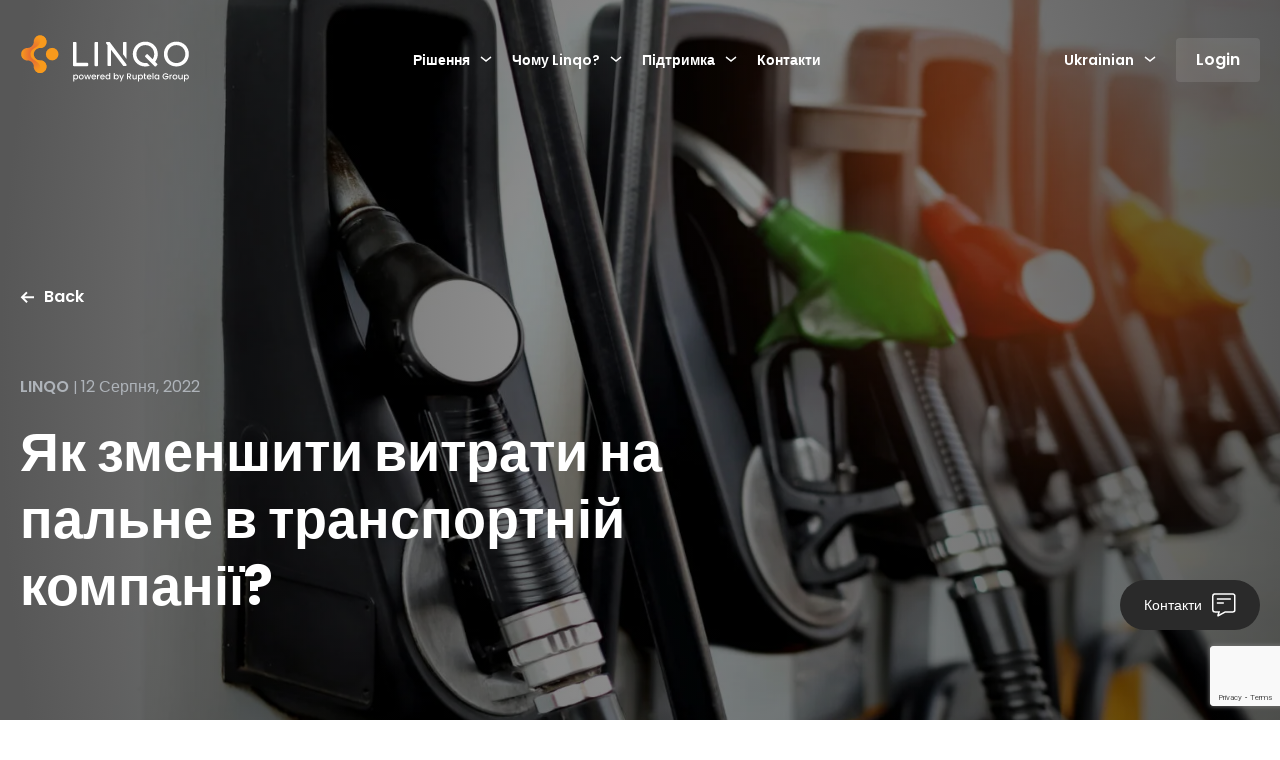

--- FILE ---
content_type: text/html; charset=UTF-8
request_url: https://linqo.com.ua/news/yak-zmenshiti-vitrati-na-palne-v-transp/
body_size: 23063
content:
<!DOCTYPE html>
<html lang="uk">
<head>
    <meta charset="utf-8"/>
    <meta http-equiv="X-UA-Compatible" content="IE=edge">
    <meta name="viewport"
          content="user-scalable=no, initial-scale=1, maximum-scale=1, minimum-scale=1, width=device-width">
    <meta name="facebook-domain-verification" content="plaioy16tqtvh9vm6nljfeo29rdmr9" />
    <script id="Cookiebot" src="https://consent.cookiebot.com/uc.js" data-cbid="f691ec14-a1e4-4fef-93a6-3a903a460352" data-culture="uk" data-blockingmode="auto" type="pmdelayedscript" data-perfmatters-type="text/javascript" data-cfasync="false" data-no-optimize="1" data-no-defer="1" data-no-minify="1"></script>
        <!-- Google tag (gtag.js) -->
    <script async src="https://www.googletagmanager.com/gtag/js?id=G-7KFEMTC018" type="pmdelayedscript" data-cfasync="false" data-no-optimize="1" data-no-defer="1" data-no-minify="1"></script>
    <script type="pmdelayedscript" data-cfasync="false" data-no-optimize="1" data-no-defer="1" data-no-minify="1">
        window.dataLayer = window.dataLayer || [];

        function gtag() {
            dataLayer.push(arguments);
        }

        gtag('js', new Date());
        gtag('config', 'G-7KFEMTC018');
    </script>

    <link rel="apple-touch-icon" sizes="57x57" href="https://linqo.com.ua/wp-content/themes/linqo-wp/assets/favicon/apple-icon-57x57.png">
    <link rel="apple-touch-icon" sizes="60x60" href="https://linqo.com.ua/wp-content/themes/linqo-wp/assets/favicon/apple-icon-60x60.png">
    <link rel="apple-touch-icon" sizes="72x72" href="https://linqo.com.ua/wp-content/themes/linqo-wp/assets/favicon/apple-icon-72x72.png">
    <link rel="apple-touch-icon" sizes="76x76" href="https://linqo.com.ua/wp-content/themes/linqo-wp/assets/favicon/apple-icon-76x76.png">
    <link rel="apple-touch-icon" sizes="114x114" href="https://linqo.com.ua/wp-content/themes/linqo-wp/assets/favicon/apple-icon-114x114.png">
    <link rel="apple-touch-icon" sizes="120x120" href="https://linqo.com.ua/wp-content/themes/linqo-wp/assets/favicon/apple-icon-120x120.png">
    <link rel="apple-touch-icon" sizes="144x144" href="https://linqo.com.ua/wp-content/themes/linqo-wp/assets/favicon/apple-icon-144x144.png">
    <link rel="apple-touch-icon" sizes="152x152" href="https://linqo.com.ua/wp-content/themes/linqo-wp/assets/favicon/apple-icon-152x152.png">
    <link rel="apple-touch-icon" sizes="180x180" href="https://linqo.com.ua/wp-content/themes/linqo-wp/assets/favicon/apple-icon-180x180.png">
    <link rel="icon" type="image/png" sizes="192x192"  href="https://linqo.com.ua/wp-content/themes/linqo-wp/assets/favicon/android-icon-192x192.png">
    <link rel="icon" type="image/png" sizes="32x32" href="https://linqo.com.ua/wp-content/themes/linqo-wp/assets/favicon/favicon-32x32.png">
    <link rel="icon" type="image/png" sizes="96x96" href="https://linqo.com.ua/wp-content/themes/linqo-wp/assets/favicon/favicon-96x96.png">
    <link rel="icon" type="image/png" sizes="16x16" href="https://linqo.com.ua/wp-content/themes/linqo-wp/assets/favicon/favicon-16x16.png">
    <meta name="msapplication-TileColor" content="#ffffff">
    <meta name="msapplication-TileImage" content="https://linqo.com.ua/wp-content/themes/linqo-wp/assets/favicon/ms-icon-144x144.png">
    <meta name="theme-color" content="#ffffff">

    <meta name='robots' content='index, follow, max-image-preview:large, max-snippet:-1, max-video-preview:-1' />

	<!-- This site is optimized with the Yoast SEO plugin v26.7 - https://yoast.com/wordpress/plugins/seo/ -->
	<title>Як зменшити витрати на пальне в транспортній компанії? | LINQO</title>
	<meta name="description" content="Як зменшити витрати на пальне в транспортній компанії? – Докладніше на сайті компанії Linqo." />
	<link rel="canonical" href="https://linqo.com.ua/news/yak-zmenshiti-vitrati-na-palne-v-transp/" />
	<meta property="og:locale" content="uk_UA" />
	<meta property="og:type" content="article" />
	<meta property="og:title" content="Як зменшити витрати на пальне в транспортній компанії? | LINQO" />
	<meta property="og:description" content="Як зменшити витрати на пальне в транспортній компанії? – Докладніше на сайті компанії Linqo." />
	<meta property="og:url" content="https://linqo.com.ua/news/yak-zmenshiti-vitrati-na-palne-v-transp/" />
	<meta property="og:site_name" content="Linqo" />
	<meta property="article:publisher" content="https://www.facebook.com/linqodeutschland/" />
	<meta property="article:modified_time" content="2025-07-02T12:32:18+00:00" />
	<meta property="og:image" content="https://linqo.com.ua/wp-content/uploads/2023/10/AdobeStock_325403491-2048x1413-1.jpeg" />
	<meta property="og:image:width" content="2048" />
	<meta property="og:image:height" content="1413" />
	<meta property="og:image:type" content="image/jpeg" />
	<meta name="twitter:card" content="summary_large_image" />
	<meta name="twitter:label1" content="Прибл. час читання" />
	<meta name="twitter:data1" content="1 хвилина" />
	<!-- / Yoast SEO plugin. -->


<link rel='dns-prefetch' href='//maps.googleapis.com' />
<link rel='dns-prefetch' href='//cdnjs.cloudflare.com' />
<style id='wp-img-auto-sizes-contain-inline-css' type='text/css'>
img:is([sizes=auto i],[sizes^="auto," i]){contain-intrinsic-size:3000px 1500px}
/*# sourceURL=wp-img-auto-sizes-contain-inline-css */
</style>
<style id='wp-block-library-inline-css' type='text/css'>
:root{--wp-block-synced-color:#7a00df;--wp-block-synced-color--rgb:122,0,223;--wp-bound-block-color:var(--wp-block-synced-color);--wp-editor-canvas-background:#ddd;--wp-admin-theme-color:#007cba;--wp-admin-theme-color--rgb:0,124,186;--wp-admin-theme-color-darker-10:#006ba1;--wp-admin-theme-color-darker-10--rgb:0,107,160.5;--wp-admin-theme-color-darker-20:#005a87;--wp-admin-theme-color-darker-20--rgb:0,90,135;--wp-admin-border-width-focus:2px}@media (min-resolution:192dpi){:root{--wp-admin-border-width-focus:1.5px}}.wp-element-button{cursor:pointer}:root .has-very-light-gray-background-color{background-color:#eee}:root .has-very-dark-gray-background-color{background-color:#313131}:root .has-very-light-gray-color{color:#eee}:root .has-very-dark-gray-color{color:#313131}:root .has-vivid-green-cyan-to-vivid-cyan-blue-gradient-background{background:linear-gradient(135deg,#00d084,#0693e3)}:root .has-purple-crush-gradient-background{background:linear-gradient(135deg,#34e2e4,#4721fb 50%,#ab1dfe)}:root .has-hazy-dawn-gradient-background{background:linear-gradient(135deg,#faaca8,#dad0ec)}:root .has-subdued-olive-gradient-background{background:linear-gradient(135deg,#fafae1,#67a671)}:root .has-atomic-cream-gradient-background{background:linear-gradient(135deg,#fdd79a,#004a59)}:root .has-nightshade-gradient-background{background:linear-gradient(135deg,#330968,#31cdcf)}:root .has-midnight-gradient-background{background:linear-gradient(135deg,#020381,#2874fc)}:root{--wp--preset--font-size--normal:16px;--wp--preset--font-size--huge:42px}.has-regular-font-size{font-size:1em}.has-larger-font-size{font-size:2.625em}.has-normal-font-size{font-size:var(--wp--preset--font-size--normal)}.has-huge-font-size{font-size:var(--wp--preset--font-size--huge)}.has-text-align-center{text-align:center}.has-text-align-left{text-align:left}.has-text-align-right{text-align:right}.has-fit-text{white-space:nowrap!important}#end-resizable-editor-section{display:none}.aligncenter{clear:both}.items-justified-left{justify-content:flex-start}.items-justified-center{justify-content:center}.items-justified-right{justify-content:flex-end}.items-justified-space-between{justify-content:space-between}.screen-reader-text{border:0;clip-path:inset(50%);height:1px;margin:-1px;overflow:hidden;padding:0;position:absolute;width:1px;word-wrap:normal!important}.screen-reader-text:focus{background-color:#ddd;clip-path:none;color:#444;display:block;font-size:1em;height:auto;left:5px;line-height:normal;padding:15px 23px 14px;text-decoration:none;top:5px;width:auto;z-index:100000}html :where(.has-border-color){border-style:solid}html :where([style*=border-top-color]){border-top-style:solid}html :where([style*=border-right-color]){border-right-style:solid}html :where([style*=border-bottom-color]){border-bottom-style:solid}html :where([style*=border-left-color]){border-left-style:solid}html :where([style*=border-width]){border-style:solid}html :where([style*=border-top-width]){border-top-style:solid}html :where([style*=border-right-width]){border-right-style:solid}html :where([style*=border-bottom-width]){border-bottom-style:solid}html :where([style*=border-left-width]){border-left-style:solid}html :where(img[class*=wp-image-]){height:auto;max-width:100%}:where(figure){margin:0 0 1em}html :where(.is-position-sticky){--wp-admin--admin-bar--position-offset:var(--wp-admin--admin-bar--height,0px)}@media screen and (max-width:600px){html :where(.is-position-sticky){--wp-admin--admin-bar--position-offset:0px}}

/*# sourceURL=wp-block-library-inline-css */
</style>
<style id='classic-theme-styles-inline-css' type='text/css'>
/*! This file is auto-generated */
.wp-block-button__link{color:#fff;background-color:#32373c;border-radius:9999px;box-shadow:none;text-decoration:none;padding:calc(.667em + 2px) calc(1.333em + 2px);font-size:1.125em}.wp-block-file__button{background:#32373c;color:#fff;text-decoration:none}
/*# sourceURL=/wp-includes/css/classic-themes.min.css */
</style>
<link rel='stylesheet' id='dnd-upload-cf7-css' href='https://linqo.com.ua/wp-content/plugins/drag-and-drop-multiple-file-upload-contact-form-7/assets/css/dnd-upload-cf7.css?ver=1.3.9.3' type='text/css' media='all' />
<link rel='stylesheet' id='contact-form-7-css' href='https://linqo.com.ua/wp-content/plugins/contact-form-7/includes/css/styles.css?ver=6.1.4' type='text/css' media='all' />
<link rel='stylesheet' id='swiperjs-css' href='https://cdnjs.cloudflare.com/ajax/libs/Swiper/8.3.1/swiper-bundle.css?ver=d9689e37e75b05ca1f46ca6149463c91' type='text/css' media='all' />
<link rel='stylesheet' id='mpwp-css' href='https://linqo.com.ua/wp-content/themes/linqo-wp/assets/css/prod.css?ver=201912212311132123' type='text/css' media='all' />
<script type="text/javascript" src="https://linqo.com.ua/wp-includes/js/jquery/jquery.min.js?ver=3.7.1" id="jquery-core-js" data-cookieconsent="ignore"></script><link rel="https://api.w.org/" href="https://linqo.com.ua/wp-json/" /><link rel="alternate" title="JSON" type="application/json" href="https://linqo.com.ua/wp-json/wp/v2/news/612" /><link rel="icon" href="https://linqo.com.ua/wp-content/uploads/2022/08/favicon.svg" sizes="32x32" />
<link rel="icon" href="https://linqo.com.ua/wp-content/uploads/2022/08/favicon.svg" sizes="192x192" />
<link rel="apple-touch-icon" href="https://linqo.com.ua/wp-content/uploads/2022/08/favicon.svg" />
<meta name="msapplication-TileImage" content="https://linqo.com.ua/wp-content/uploads/2022/08/favicon.svg" />
<noscript><style>.perfmatters-lazy[data-src]{display:none !important;}</style></noscript>    <!-- Google Tag Manager -->
    <script type="pmdelayedscript" data-cfasync="false" data-no-optimize="1" data-no-defer="1" data-no-minify="1">(function(w,d,s,l,i){w[l]=w[l]||[];w[l].push({'gtm.start':
                new Date().getTime(),event:'gtm.js'});var f=d.getElementsByTagName(s)[0],
            j=d.createElement(s),dl=l!='dataLayer'?'&l='+l:'';j.async=true;j.src=
            'https://www.googletagmanager.com/gtm.js?id='+i+dl;f.parentNode.insertBefore(j,f);
        })(window,document,'script','dataLayer','GTM-W44QXWTL');</script>
    <!-- End Google Tag Manager -->
	    <!-- Meta Pixel Code -->
    <script> !function(f,b,e,v,n,t,s) {if(f.fbq)return;n=f.fbq=function(){n.callMethod? n.callMethod.apply(n,arguments):n.queue.push(arguments)}; if(!f._fbq)f._fbq=n;n.push=n;n.loaded=!0;n.version='2.0'; n.queue=[];t=b.createElement(e);t.async=!0; t.src=v;s=b.getElementsByTagName(e)[0]; s.parentNode.insertBefore(t,s)}(window, document,'script', 'https://connect.facebook.net/en_US/fbevents.js'); fbq('init', '506897125520933'); fbq('track', 'PageView'); </script>
    <noscript><img height="1" width="1" style="display:none" src="https://www.facebook.com/tr?id=506897125520933&ev=PageView&noscript=1" /></noscript>
    <!-- End Meta Pixel Code -->
</head>
<body class="wp-singular news-template-default single single-news postid-612 wp-theme-linqo-wp">
<header class="header js-header white">
    <div class="container header-wrapper">
        <a class="site-logo" href="https://linqo.com.ua">
            <!-- Generator: Adobe Illustrator 26.3.1, SVG Export Plug-In . SVG Version: 6.00 Build 0)  -->
<svg version="1.1" id="Layer_1" xmlns="http://www.w3.org/2000/svg" xmlns:xlink="http://www.w3.org/1999/xlink" x="0px" y="0px"
     viewBox="0 0 283.46 85.45" style="enable-background:new 0 0 283.46 85.45;" xml:space="preserve">
<style type="text/css">
	.st0{fill:white;}
	.st1{fill:#F89A1C;}
	.st2{fill:url(#SVGID_1_);}
	.st3{fill-rule:evenodd;clip-rule:evenodd;fill:white;}
</style>
    <g>
	<g>
		<path class="st0" d="M91.62,70c0.48-0.25,1.02-0.37,1.63-0.37c0.69,0,1.32,0.17,1.9,0.51c0.57,0.34,1.02,0.82,1.35,1.43
			c0.33,0.61,0.49,1.32,0.49,2.12c0,0.8-0.16,1.51-0.49,2.14c-0.33,0.63-0.78,1.12-1.35,1.47c-0.57,0.35-1.2,0.53-1.9,0.53
			c-0.61,0-1.14-0.12-1.61-0.37c-0.47-0.24-0.86-0.55-1.15-0.92v4.93h-1.64V69.75h1.64v1.17C90.76,70.56,91.14,70.25,91.62,70z
			 M94.98,72.27c-0.23-0.4-0.52-0.7-0.89-0.91c-0.37-0.21-0.77-0.31-1.19-0.31c-0.41,0-0.8,0.11-1.17,0.32
			c-0.37,0.21-0.67,0.52-0.89,0.92c-0.23,0.4-0.34,0.88-0.34,1.43c0,0.55,0.11,1.03,0.34,1.43c0.23,0.41,0.52,0.72,0.89,0.93
			c0.37,0.21,0.76,0.32,1.17,0.32c0.42,0,0.82-0.11,1.19-0.32c0.37-0.22,0.67-0.53,0.89-0.94c0.23-0.41,0.34-0.89,0.34-1.44
			C95.31,73.14,95.2,72.67,94.98,72.27z"/>
        <path class="st0" d="M100.03,77.31c-0.61-0.34-1.08-0.82-1.43-1.44c-0.35-0.62-0.52-1.34-0.52-2.15c0-0.81,0.18-1.52,0.53-2.15
			c0.36-0.62,0.84-1.1,1.46-1.44c0.61-0.34,1.3-0.5,2.06-0.5c0.76,0,1.45,0.17,2.06,0.5c0.61,0.34,1.1,0.82,1.46,1.44
			c0.36,0.62,0.53,1.34,0.53,2.15c0,0.81-0.18,1.52-0.55,2.15c-0.37,0.62-0.86,1.11-1.49,1.45c-0.63,0.34-1.32,0.51-2.08,0.51
			C101.31,77.83,100.63,77.66,100.03,77.31z M103.25,76.1c0.37-0.2,0.67-0.5,0.9-0.91c0.23-0.4,0.35-0.89,0.35-1.47
			c0-0.58-0.11-1.06-0.33-1.46c-0.22-0.4-0.51-0.7-0.88-0.9c-0.37-0.2-0.76-0.3-1.18-0.3c-0.42,0-0.81,0.1-1.17,0.3
			c-0.36,0.2-0.65,0.5-0.86,0.9c-0.21,0.4-0.32,0.89-0.32,1.46c0,0.86,0.22,1.52,0.66,1.98c0.44,0.47,0.99,0.7,1.65,0.7
			C102.48,76.4,102.88,76.3,103.25,76.1z"/>
        <path class="st0" d="M118.47,69.75l-2.46,7.94h-1.73l-1.6-5.87l-1.6,5.87h-1.73l-2.48-7.94h1.67l1.66,6.38l1.69-6.38h1.71
			l1.61,6.36l1.64-6.36H118.47z"/>
        <path class="st0" d="M126.92,74.34h-6.07c0.05,0.63,0.28,1.14,0.71,1.53c0.42,0.38,0.94,0.58,1.56,0.58
			c0.88,0,1.51-0.37,1.87-1.11h1.77c-0.24,0.73-0.68,1.33-1.3,1.79c-0.63,0.47-1.41,0.7-2.34,0.7c-0.76,0-1.44-0.17-2.04-0.51
			c-0.6-0.34-1.07-0.82-1.41-1.44c-0.34-0.62-0.51-1.34-0.51-2.15c0-0.82,0.17-1.53,0.5-2.15c0.33-0.62,0.8-1.1,1.4-1.43
			c0.6-0.34,1.29-0.5,2.07-0.5c0.75,0,1.42,0.16,2,0.49c0.59,0.33,1.04,0.79,1.37,1.38c0.33,0.59,0.49,1.27,0.49,2.04
			C126.98,73.83,126.96,74.1,126.92,74.34z M125.26,73.01c-0.01-0.61-0.23-1.09-0.65-1.46c-0.42-0.37-0.95-0.55-1.57-0.55
			c-0.57,0-1.05,0.18-1.46,0.54c-0.4,0.36-0.64,0.85-0.72,1.46H125.26z"/>
        <path class="st0" d="M131.19,69.96c0.4-0.23,0.87-0.34,1.42-0.34v1.7h-0.42c-0.64,0-1.13,0.16-1.46,0.49
			c-0.33,0.33-0.5,0.89-0.5,1.7v4.18h-1.64v-7.94h1.64v1.15C130.47,70.5,130.79,70.19,131.19,69.96z"/>
        <path class="st0" d="M141.34,74.34h-6.07c0.05,0.63,0.28,1.14,0.71,1.53c0.42,0.38,0.94,0.58,1.56,0.58
			c0.88,0,1.51-0.37,1.87-1.11h1.77c-0.24,0.73-0.68,1.33-1.3,1.79c-0.63,0.47-1.41,0.7-2.34,0.7c-0.76,0-1.44-0.17-2.04-0.51
			c-0.6-0.34-1.07-0.82-1.41-1.44c-0.34-0.62-0.51-1.34-0.51-2.15c0-0.82,0.17-1.53,0.5-2.15c0.33-0.62,0.8-1.1,1.4-1.43
			c0.6-0.34,1.29-0.5,2.07-0.5c0.75,0,1.42,0.16,2,0.49c0.59,0.33,1.04,0.79,1.37,1.38c0.33,0.59,0.49,1.27,0.49,2.04
			C141.4,73.83,141.38,74.1,141.34,74.34z M139.69,73.01c-0.01-0.61-0.23-1.09-0.65-1.46c-0.42-0.37-0.95-0.55-1.57-0.55
			c-0.57,0-1.05,0.18-1.46,0.54c-0.4,0.36-0.64,0.85-0.72,1.46H139.69z"/>
        <path class="st0" d="M142.97,71.57c0.33-0.61,0.78-1.09,1.35-1.43c0.57-0.34,1.21-0.51,1.91-0.51c0.52,0,1.03,0.11,1.53,0.34
			c0.5,0.23,0.91,0.53,1.2,0.9v-3.83h1.66V77.7h-1.66v-1.2c-0.27,0.38-0.64,0.7-1.12,0.95c-0.48,0.25-1.02,0.37-1.64,0.37
			c-0.69,0-1.32-0.18-1.9-0.53c-0.57-0.35-1.02-0.84-1.35-1.47c-0.33-0.63-0.5-1.34-0.5-2.14
			C142.47,72.89,142.63,72.19,142.97,71.57z M148.63,72.29c-0.23-0.4-0.52-0.71-0.89-0.92c-0.37-0.21-0.76-0.32-1.18-0.32
			c-0.42,0-0.82,0.1-1.18,0.31c-0.37,0.21-0.66,0.51-0.89,0.91c-0.23,0.4-0.34,0.87-0.34,1.42c0,0.55,0.11,1.03,0.34,1.44
			c0.23,0.41,0.52,0.73,0.89,0.94c0.37,0.22,0.76,0.32,1.17,0.32c0.42,0,0.82-0.11,1.18-0.32c0.36-0.21,0.66-0.52,0.89-0.93
			c0.23-0.41,0.34-0.89,0.34-1.43C148.97,73.17,148.86,72.69,148.63,72.29z"/>
        <path class="st0" d="M159.32,69.99c0.48-0.24,1.03-0.37,1.62-0.37c0.7,0,1.34,0.17,1.9,0.5c0.57,0.34,1.01,0.81,1.34,1.43
			c0.33,0.62,0.49,1.33,0.49,2.13c0,0.8-0.16,1.51-0.49,2.14c-0.33,0.63-0.78,1.12-1.35,1.47c-0.57,0.35-1.2,0.53-1.9,0.53
			c-0.62,0-1.16-0.12-1.64-0.36c-0.48-0.24-0.85-0.55-1.13-0.92v1.15h-1.64V67.03h1.64v3.91C158.46,70.55,158.84,70.24,159.32,69.99
			z M162.67,72.27c-0.23-0.4-0.52-0.7-0.89-0.91c-0.37-0.21-0.77-0.31-1.19-0.31c-0.41,0-0.8,0.11-1.17,0.32
			c-0.37,0.21-0.67,0.52-0.89,0.92c-0.23,0.4-0.34,0.88-0.34,1.43c0,0.55,0.11,1.03,0.34,1.43c0.23,0.41,0.52,0.72,0.89,0.93
			c0.37,0.21,0.76,0.32,1.17,0.32c0.42,0,0.82-0.11,1.19-0.32c0.37-0.22,0.67-0.53,0.89-0.94c0.23-0.41,0.34-0.89,0.34-1.44
			C163.01,73.14,162.89,72.67,162.67,72.27z"/>
        <path class="st0" d="M173.45,69.75l-4.87,11.67h-1.7l1.61-3.86l-3.13-7.81h1.83l2.23,6.05l2.32-6.05H173.45z"/>
        <path class="st0" d="M183.64,77.7l-2.31-4.01h-1.25v4.01h-1.64V67.68h3.46c0.77,0,1.42,0.13,1.95,0.4
			c0.53,0.27,0.93,0.63,1.2,1.08c0.26,0.45,0.4,0.96,0.4,1.51c0,0.65-0.19,1.25-0.57,1.78c-0.38,0.53-0.96,0.9-1.75,1.09l2.48,4.15
			H183.64z M180.08,72.38h1.82c0.61,0,1.08-0.15,1.39-0.46c0.31-0.31,0.47-0.72,0.47-1.24s-0.15-0.92-0.46-1.22
			c-0.31-0.29-0.77-0.44-1.4-0.44h-1.82V72.38z"/>
        <path class="st0" d="M194.74,69.75v7.94h-1.64v-0.94c-0.26,0.33-0.6,0.58-1.02,0.77c-0.42,0.19-0.86,0.28-1.33,0.28
			c-0.62,0-1.18-0.13-1.68-0.39c-0.49-0.26-0.88-0.64-1.17-1.15c-0.28-0.51-0.43-1.12-0.43-1.84v-4.67h1.63v4.42
			c0,0.71,0.18,1.26,0.53,1.64c0.36,0.38,0.84,0.57,1.46,0.57c0.61,0,1.1-0.19,1.46-0.57c0.36-0.38,0.54-0.92,0.54-1.64v-4.42
			H194.74z"/>
        <path class="st0" d="M199.68,70c0.48-0.25,1.02-0.37,1.63-0.37c0.69,0,1.32,0.17,1.9,0.51c0.57,0.34,1.02,0.82,1.35,1.43
			c0.33,0.61,0.49,1.32,0.49,2.12c0,0.8-0.16,1.51-0.49,2.14c-0.33,0.63-0.78,1.12-1.35,1.47c-0.57,0.35-1.2,0.53-1.9,0.53
			c-0.61,0-1.14-0.12-1.61-0.37c-0.47-0.24-0.86-0.55-1.15-0.92v4.93h-1.64V69.75h1.64v1.17C198.82,70.56,199.2,70.25,199.68,70z
			 M203.03,72.27c-0.23-0.4-0.52-0.7-0.89-0.91c-0.37-0.21-0.77-0.31-1.19-0.31c-0.41,0-0.8,0.11-1.17,0.32
			c-0.37,0.21-0.67,0.52-0.89,0.92c-0.23,0.4-0.34,0.88-0.34,1.43c0,0.55,0.11,1.03,0.34,1.43c0.23,0.41,0.52,0.72,0.89,0.93
			c0.37,0.21,0.76,0.32,1.17,0.32c0.42,0,0.82-0.11,1.19-0.32c0.37-0.22,0.67-0.53,0.89-0.94c0.23-0.41,0.34-0.89,0.34-1.44
			C203.37,73.14,203.26,72.67,203.03,72.27z"/>
        <path class="st0" d="M208.59,71.1v4.4c0,0.3,0.07,0.51,0.21,0.64c0.14,0.13,0.38,0.19,0.71,0.19h1.01v1.37h-1.3
			c-0.74,0-1.31-0.17-1.7-0.52c-0.39-0.35-0.59-0.91-0.59-1.69v-4.4H206v-1.34h0.94v-1.97h1.66v1.97h1.93v1.34H208.59z"/>
        <path class="st0" d="M219.25,74.34h-6.07c0.05,0.63,0.28,1.14,0.71,1.53c0.42,0.38,0.94,0.58,1.56,0.58
			c0.88,0,1.51-0.37,1.87-1.11h1.77c-0.24,0.73-0.68,1.33-1.3,1.79c-0.63,0.47-1.41,0.7-2.34,0.7c-0.76,0-1.44-0.17-2.04-0.51
			c-0.6-0.34-1.07-0.82-1.41-1.44c-0.34-0.62-0.51-1.34-0.51-2.15c0-0.82,0.17-1.53,0.5-2.15c0.33-0.62,0.8-1.1,1.4-1.43
			c0.6-0.34,1.29-0.5,2.07-0.5c0.75,0,1.42,0.16,2,0.49c0.59,0.33,1.04,0.79,1.37,1.38c0.33,0.59,0.49,1.27,0.49,2.04
			C219.31,73.83,219.29,74.1,219.25,74.34z M217.6,73.01c-0.01-0.61-0.23-1.09-0.65-1.46c-0.42-0.37-0.95-0.55-1.57-0.55
			c-0.57,0-1.05,0.18-1.46,0.54c-0.4,0.36-0.64,0.85-0.72,1.46H217.6z"/>
        <path class="st0" d="M222.57,67.03V77.7h-1.64V67.03H222.57z"/>
        <path class="st0" d="M224.68,71.57c0.33-0.61,0.78-1.09,1.35-1.43c0.57-0.34,1.2-0.51,1.9-0.51c0.62,0,1.17,0.12,1.64,0.37
			c0.47,0.24,0.84,0.55,1.12,0.92v-1.15h1.66v7.94h-1.66v-1.18c-0.28,0.37-0.66,0.69-1.14,0.94c-0.48,0.25-1.03,0.37-1.64,0.37
			c-0.68,0-1.31-0.18-1.87-0.53c-0.57-0.35-1.02-0.84-1.35-1.47c-0.33-0.63-0.5-1.34-0.5-2.14
			C224.18,72.89,224.35,72.19,224.68,71.57z M230.34,72.29c-0.23-0.4-0.52-0.71-0.89-0.92c-0.37-0.21-0.76-0.32-1.18-0.32
			c-0.42,0-0.82,0.1-1.18,0.31c-0.37,0.21-0.66,0.51-0.89,0.91c-0.23,0.4-0.34,0.87-0.34,1.42c0,0.55,0.11,1.03,0.34,1.44
			c0.23,0.41,0.52,0.73,0.89,0.94c0.37,0.22,0.76,0.32,1.17,0.32c0.42,0,0.82-0.11,1.18-0.32c0.37-0.21,0.66-0.52,0.89-0.93
			c0.23-0.41,0.34-0.89,0.34-1.43C230.68,73.17,230.57,72.69,230.34,72.29z"/>
        <path class="st0" d="M245.5,70.56c-0.26-0.5-0.62-0.88-1.08-1.13c-0.46-0.25-0.99-0.38-1.6-0.38c-0.66,0-1.25,0.15-1.77,0.45
			c-0.52,0.3-0.92,0.72-1.22,1.27c-0.29,0.55-0.44,1.18-0.44,1.9c0,0.72,0.15,1.36,0.44,1.91c0.29,0.55,0.7,0.98,1.22,1.28
			c0.52,0.3,1.11,0.45,1.77,0.45c0.89,0,1.62-0.25,2.18-0.75c0.56-0.5,0.9-1.18,1.02-2.03h-3.76V72.2h5.52v1.28
			c-0.11,0.78-0.38,1.49-0.83,2.15c-0.45,0.65-1.03,1.17-1.74,1.56c-0.72,0.39-1.51,0.58-2.39,0.58c-0.94,0-1.8-0.22-2.58-0.66
			c-0.78-0.44-1.4-1.04-1.85-1.82c-0.46-0.78-0.68-1.66-0.68-2.64c0-0.98,0.23-1.86,0.68-2.64c0.46-0.78,1.08-1.39,1.86-1.82
			c0.78-0.44,1.64-0.66,2.57-0.66c1.07,0,2.02,0.26,2.85,0.79c0.83,0.52,1.43,1.27,1.81,2.23H245.5z"/>
        <path class="st0" d="M251.99,69.96c0.4-0.23,0.87-0.34,1.42-0.34v1.7h-0.42c-0.64,0-1.13,0.16-1.46,0.49
			c-0.33,0.33-0.5,0.89-0.5,1.7v4.18h-1.64v-7.94h1.64v1.15C251.27,70.5,251.59,70.19,251.99,69.96z"/>
        <path class="st0" d="M256.33,77.31c-0.61-0.34-1.08-0.82-1.43-1.44c-0.35-0.62-0.52-1.34-0.52-2.15c0-0.81,0.18-1.52,0.53-2.15
			c0.36-0.62,0.84-1.1,1.46-1.44c0.61-0.34,1.3-0.5,2.06-0.5c0.76,0,1.45,0.17,2.06,0.5c0.61,0.34,1.1,0.82,1.46,1.44
			c0.36,0.62,0.53,1.34,0.53,2.15c0,0.81-0.18,1.52-0.55,2.15c-0.37,0.62-0.86,1.11-1.49,1.45c-0.63,0.34-1.32,0.51-2.08,0.51
			C257.62,77.83,256.94,77.66,256.33,77.31z M259.56,76.1c0.37-0.2,0.67-0.5,0.9-0.91c0.23-0.4,0.35-0.89,0.35-1.47
			c0-0.58-0.11-1.06-0.33-1.46c-0.22-0.4-0.51-0.7-0.88-0.9c-0.37-0.2-0.76-0.3-1.18-0.3c-0.42,0-0.81,0.1-1.17,0.3
			s-0.65,0.5-0.86,0.9c-0.21,0.4-0.32,0.89-0.32,1.46c0,0.86,0.22,1.52,0.66,1.98c0.44,0.47,0.99,0.7,1.65,0.7
			C258.79,76.4,259.19,76.3,259.56,76.1z"/>
        <path class="st0" d="M271.31,69.75v7.94h-1.64v-0.94c-0.26,0.33-0.6,0.58-1.02,0.77c-0.42,0.19-0.86,0.28-1.33,0.28
			c-0.62,0-1.18-0.13-1.68-0.39c-0.49-0.26-0.88-0.64-1.17-1.15c-0.28-0.51-0.43-1.12-0.43-1.84v-4.67h1.63v4.42
			c0,0.71,0.18,1.26,0.53,1.64c0.36,0.38,0.84,0.57,1.46,0.57c0.61,0,1.1-0.19,1.46-0.57c0.36-0.38,0.54-0.92,0.54-1.64v-4.42
			H271.31z"/>
        <path class="st0" d="M276.25,70c0.48-0.25,1.02-0.37,1.63-0.37c0.69,0,1.32,0.17,1.9,0.51c0.57,0.34,1.02,0.82,1.35,1.43
			c0.33,0.61,0.49,1.32,0.49,2.12c0,0.8-0.16,1.51-0.49,2.14c-0.33,0.63-0.78,1.12-1.35,1.47c-0.57,0.35-1.2,0.53-1.9,0.53
			c-0.61,0-1.14-0.12-1.61-0.37c-0.47-0.24-0.86-0.55-1.15-0.92v4.93h-1.64V69.75h1.64v1.17C275.39,70.56,275.77,70.25,276.25,70z
			 M279.6,72.27c-0.23-0.4-0.52-0.7-0.89-0.91c-0.37-0.21-0.77-0.31-1.19-0.31c-0.41,0-0.8,0.11-1.17,0.32
			c-0.37,0.21-0.67,0.52-0.89,0.92c-0.23,0.4-0.34,0.88-0.34,1.43c0,0.55,0.11,1.03,0.34,1.43c0.23,0.41,0.52,0.72,0.89,0.93
			c0.37,0.21,0.76,0.32,1.17,0.32c0.42,0,0.82-0.11,1.19-0.32c0.37-0.22,0.67-0.53,0.89-0.94c0.23-0.41,0.34-0.89,0.34-1.44
			C279.94,73.14,279.83,72.67,279.6,72.27z"/>
	</g>
        <g>
		<g>
			<circle class="st1" cx="53.62" cy="35.41" r="10.54"/>

            <radialGradient id="SVGID_1_" cx="-727.3536" cy="1567.5006" r="0.1203" gradientTransform="matrix(-0.8104 389.5402 261.0754 0.5432 -409802.4375 282517.5312)" gradientUnits="userSpaceOnUse">
				<stop  offset="0.0606" style="stop-color:#E16139"/>
                <stop  offset="0.6621" style="stop-color:#F89A1C"/>
			</radialGradient>
            <path class="st2" d="M44.01,14.52c0,5.82-4.72,10.54-10.54,10.54c-0.08,0-0.16,0-0.24,0l0.01,0.01
				c-5.62,0.12-10.16,4.66-10.3,10.28l-0.01-0.01c0,0.09,0,0.18,0,0.26c0,0.04,0,0.07,0,0.11l0.01-0.01l0.02,0.02
				c0.15,5.53,4.56,10,10.06,10.25c0.15-0.01,0.29-0.01,0.44-0.01c5.82,0,10.54,4.72,10.54,10.54c0,5.82-4.72,10.54-10.54,10.54
				c-5.82,0-10.54-4.72-10.54-10.54c0-0.19,0.01-0.39,0.02-0.58c-0.28-5.1-4.2-9.24-9.21-9.86c-0.44,0.06-0.89,0.09-1.35,0.09
				c-5.82,0-10.54-4.72-10.54-10.54c0-5.82,4.72-10.54,10.54-10.54c0.09,0,0.18,0,0.28,0l0.01-0.01c5.6-0.15,10.1-4.66,10.25-10.25
				l0.01-0.01c0-0.09,0-0.18,0-0.28c0-5.82,4.72-10.54,10.54-10.54C39.29,3.98,44.01,8.7,44.01,14.52z"/>
            <path class="st1" d="M17.37,35.51c0,0.1-0.01,0.2-0.01,0.3l0.03,0c0.32,5.51,2.96,7.26,6.82,9.8c1.55,1.02,3.29,2.17,5.15,3.74
				c7.8,6.57,4.68,16.87-3.52,14.2c1.93,2.13,4.72,3.47,7.82,3.47c4.69,0,8.67-3.07,10.03-7.3c1.76-4.84-0.25-10.37-4.93-12.88
				c-1.63-0.87-2.92-0.9-4.72-0.93c-0.71-0.01-1.5-0.03-2.42-0.1c-4.84-0.87-8.53-5.04-8.66-10.09l-0.02-0.02l-0.01,0.01
				c0-0.04,0-0.07,0-0.11c0-0.03,0-0.06,0-0.09c0-0.03,0-0.06,0-0.09c0-0.02,0-0.04,0-0.05c0-0.02,0-0.03,0-0.05l0.01,0.01
				l0.02-0.02c0.13-5.05,3.82-9.22,8.66-10.09c0.92-0.07,1.71-0.08,2.42-0.1c1.8-0.03,3.09-0.06,4.72-0.93
				c4.68-2.51,6.69-8.04,4.93-12.88c-1.37-4.24-5.34-7.3-10.03-7.3c-3.1,0-5.89,1.34-7.82,3.47c8.2-2.67,11.31,7.63,3.52,14.2
				c-1.86,1.57-3.6,2.72-5.15,3.74c-3.86,2.54-6.5,4.29-6.82,9.8l-0.03,0C17.36,35.31,17.36,35.41,17.37,35.51z"/>
		</g>
            <path class="st3" d="M124.27,54.25c0,0.72,0.58,1.31,1.31,1.31h3.24c0.72,0,1.31-0.59,1.31-1.31V16.31c0-0.72-0.58-1.31-1.31-1.31
			h-3.24c-0.72,0-1.31,0.59-1.31,1.31V54.25z"/>
            <path class="st3" d="M239.95,35.28c0,11.82,9.01,20.83,20.83,20.83c11.82,0,20.83-9.01,20.83-20.83
			c0-11.82-9.01-20.83-20.83-20.83C248.96,14.45,239.95,23.46,239.95,35.28z M245.96,35.28c0-8.51,6.36-15.04,14.82-15.04
			c8.47,0,14.87,6.54,14.87,15.04s-6.41,15.04-14.87,15.04C252.32,50.32,245.96,43.79,245.96,35.28z"/>
            <path class="st3" d="M112.37,55.55c0.72,0,1.31-0.59,1.31-1.31v-3.01c0-0.72-0.59-1.31-1.31-1.31H94.18V16.31
			c0-0.72-0.59-1.31-1.31-1.31h-3.24c-0.72,0-1.31,0.59-1.31,1.31v37.94c0,0.72,0.59,1.31,1.31,1.31H112.37z"/>
            <path class="st0" d="M225.38,48.3c2.75-3.52,4.39-8.03,4.39-13.02c0-11.82-9.01-20.83-20.83-20.83
			c-11.82,0-20.83,9.01-20.83,20.83c0,11.82,9.01,20.83,20.83,20.83c2.69,0,5.23-0.46,7.54-1.33l-4.76-4.72
			c-0.89,0.16-1.82,0.25-2.78,0.25c-8.46,0-14.82-6.53-14.82-15.04s6.36-15.04,14.82-15.04c8.47,0,14.87,6.54,14.87,15.04
			c0,3.28-1.03,6.29-2.76,8.69l-8.17-8.22c-0.25-0.25-0.58-0.39-0.93-0.39c-0.35,0-0.68,0.14-0.93,0.39l-2.23,2.29
			c-0.5,0.51-0.49,1.33,0.01,1.83l8.05,8.1l4.31,4.31l3.65,3.61c0.25,0.24,0.58,0.38,0.93,0.38c0.35,0,0.68-0.15,0.92-0.39
			l2.23-2.29c0.5-0.51,0.49-1.34-0.02-1.84L225.38,48.3z"/>
            <path class="st0" d="M177.63,43.59l-5.85-7.93V16.24c0-0.72,0.58-1.31,1.31-1.31h3.24c0.72,0,1.31,0.59,1.31,1.31V43.59z"/>
            <path class="st0" d="M177.63,52.64v1.53c0,0.72-0.59,1.31-1.31,1.31h-3.24c-0.41,0-0.8-0.19-1.04-0.52l-20.19-26.73v25.95
			c0,0.72-0.59,1.31-1.31,1.31h-3.24c-0.72,0-1.31-0.59-1.31-1.31V20.72l-2.34-3.4c-0.15-0.22-0.23-0.48-0.23-0.74v-0.33
			c0-0.72,0.58-1.31,1.31-1.31h4.02c0.41,0,0.8,0.19,1.05,0.52l22.01,29.39L177.63,52.64z"/>
	</g>
</g>
</svg>
        </a>
        <div class="page-menu js-navigation">
                            <div class="menu-links main-menu-links">
                    <div class="menu-main-menu-ua-container"><ul id="menu-main-menu-ua" class="nav js-nav"><li id="menu-item-872" class="menu-item menu-item-type-post_type menu-item-object-page menu-item-has-children menu-item-872 dropdown"><a title="Рішення" href="#" data-toggle="dropdown" class="dropdown-toggle">Рішення </a>
<ul role="menu" class="sub-menu js-sub-menu dropdown-menu"><li class="sub-menu-button js-sub-menu-button"><button> 
 Рішення 
</button></li>
	<li class="link-wrap "><div class="js-child-menu-item child-menu-item"><img src="data:image/svg+xml,%3Csvg%20xmlns=&#039;http://www.w3.org/2000/svg&#039;%20width=&#039;0&#039;%20height=&#039;0&#039;%20viewBox=&#039;0%200%200%200&#039;%3E%3C/svg%3E" alt="menu-icon" class="perfmatters-lazy" data-src="https://linqo.com.ua/wp-content/uploads/2022/10/Tracking-solutions-01.svg" /><noscript><img src=https://linqo.com.ua/wp-content/uploads/2022/10/Tracking-solutions-01.svg alt="menu-icon"></noscript><a title="Рішення для відстеження" href="https://linqo.com.ua/solutions/tracking-solutions/">Рішення для відстеження</a></div></li>
	<li class="link-wrap "><div class="js-child-menu-item child-menu-item"><img src="data:image/svg+xml,%3Csvg%20xmlns=&#039;http://www.w3.org/2000/svg&#039;%20width=&#039;0&#039;%20height=&#039;0&#039;%20viewBox=&#039;0%200%200%200&#039;%3E%3C/svg%3E" alt="menu-icon" class="perfmatters-lazy" data-src="https://linqo.com.ua/wp-content/uploads/2022/08/fuel-25.svg" /><noscript><img src=https://linqo.com.ua/wp-content/uploads/2022/08/fuel-25.svg alt="menu-icon"></noscript><a title="Моніторинг і контроль палива" href="https://linqo.com.ua/solutions/fuel-monitoring-and-control/">Моніторинг і контроль палива</a></div></li>
	<li class="link-wrap "><div class="js-child-menu-item child-menu-item"><img src="data:image/svg+xml,%3Csvg%20xmlns=&#039;http://www.w3.org/2000/svg&#039;%20width=&#039;0&#039;%20height=&#039;0&#039;%20viewBox=&#039;0%200%200%200&#039;%3E%3C/svg%3E" alt="menu-icon" class="perfmatters-lazy" data-src="https://linqo.com.ua/wp-content/uploads/2022/08/Frame-3371.svg" /><noscript><img src=https://linqo.com.ua/wp-content/uploads/2022/08/Frame-3371.svg alt="menu-icon"></noscript><a title="Управління тахографом" href="https://linqo.com.ua/solutions/tachograph-management/">Управління тахографом</a></div></li>
	<li class="link-wrap "><div class="js-child-menu-item child-menu-item"><img src="data:image/svg+xml,%3Csvg%20xmlns=&#039;http://www.w3.org/2000/svg&#039;%20width=&#039;0&#039;%20height=&#039;0&#039;%20viewBox=&#039;0%200%200%200&#039;%3E%3C/svg%3E" alt="menu-icon" class="perfmatters-lazy" data-src="https://linqo.com.ua/wp-content/uploads/2022/10/Access-control-02.svg" /><noscript><img src=https://linqo.com.ua/wp-content/uploads/2022/10/Access-control-02.svg alt="menu-icon"></noscript><a title="Контроль доступу" href="https://linqo.com.ua/solutions/access-control/">Контроль доступу</a></div></li>
	<li class="link-wrap "><div class="js-child-menu-item child-menu-item"><img src="data:image/svg+xml,%3Csvg%20xmlns=&#039;http://www.w3.org/2000/svg&#039;%20width=&#039;0&#039;%20height=&#039;0&#039;%20viewBox=&#039;0%200%200%200&#039;%3E%3C/svg%3E" alt="menu-icon" class="perfmatters-lazy" data-src="https://linqo.com.ua/wp-content/uploads/2022/10/e-toll-05.svg" /><noscript><img src=https://linqo.com.ua/wp-content/uploads/2022/10/e-toll-05.svg alt="menu-icon"></noscript><a title="Рішення e-Toll" href="https://linqo.com.ua/solutions/e-toll/">Рішення e-Toll</a></div></li>
	<li class="link-wrap "><div class="js-child-menu-item child-menu-item"><img src="data:image/svg+xml,%3Csvg%20xmlns=&#039;http://www.w3.org/2000/svg&#039;%20width=&#039;0&#039;%20height=&#039;0&#039;%20viewBox=&#039;0%200%200%200&#039;%3E%3C/svg%3E" alt="menu-icon" class="perfmatters-lazy" data-src="https://linqo.com.ua/wp-content/uploads/2022/10/API-visibility-04.svg" /><noscript><img src=https://linqo.com.ua/wp-content/uploads/2022/10/API-visibility-04.svg alt="menu-icon"></noscript><a title="API" href="https://linqo.com.ua/solutions/api/">API</a></div></li>
	<li class="link-wrap "><div class="js-child-menu-item child-menu-item"><img src="data:image/svg+xml,%3Csvg%20xmlns=&#039;http://www.w3.org/2000/svg&#039;%20width=&#039;0&#039;%20height=&#039;0&#039;%20viewBox=&#039;0%200%200%200&#039;%3E%3C/svg%3E" alt="menu-icon" class="perfmatters-lazy" data-src="https://linqo.com.ua/wp-content/uploads/2022/10/asset-trailer-tracking-03.svg" /><noscript><img src=https://linqo.com.ua/wp-content/uploads/2022/10/asset-trailer-tracking-03.svg alt="menu-icon"></noscript><a title="Відстеження вантажів та причепів" href="https://linqo.com.ua/solutions/asset-and-trailer-tracking/">Відстеження вантажів та причепів</a></div></li>
	<li class="link-wrap "><div class="js-child-menu-item child-menu-item"><img src="data:image/svg+xml,%3Csvg%20xmlns=&#039;http://www.w3.org/2000/svg&#039;%20width=&#039;0&#039;%20height=&#039;0&#039;%20viewBox=&#039;0%200%200%200&#039;%3E%3C/svg%3E" alt="menu-icon" class="perfmatters-lazy" data-src="https://linqo.com.ua/wp-content/uploads/2022/08/Frame-3373.svg" /><noscript><img src=https://linqo.com.ua/wp-content/uploads/2022/08/Frame-3373.svg alt="menu-icon"></noscript><a title="Еко-водіння" href="https://linqo.com.ua/solutions/eco-drive/">Еко-водіння</a></div></li>
	<li class="link-wrap "><div class="js-child-menu-item child-menu-item"><img src="data:image/svg+xml,%3Csvg%20xmlns=&#039;http://www.w3.org/2000/svg&#039;%20width=&#039;0&#039;%20height=&#039;0&#039;%20viewBox=&#039;0%200%200%200&#039;%3E%3C/svg%3E" alt="menu-icon" class="perfmatters-lazy" data-src="https://linqo.com.ua/wp-content/uploads/2022/09/Frame-4301-1.svg" /><noscript><img src=https://linqo.com.ua/wp-content/uploads/2022/09/Frame-4301-1.svg alt="menu-icon"></noscript><a title="Logbook / Відстежування поїздок" href="https://linqo.com.ua/solutions/logbook-solutions/">Logbook / Відстежування поїздок</a></div></li>
	<li class="link-wrap "><div class="js-child-menu-item child-menu-item"><img src="data:image/svg+xml,%3Csvg%20xmlns=&#039;http://www.w3.org/2000/svg&#039;%20width=&#039;0&#039;%20height=&#039;0&#039;%20viewBox=&#039;0%200%200%200&#039;%3E%3C/svg%3E" alt="menu-icon" class="perfmatters-lazy" data-src="https://linqo.com.ua/wp-content/uploads/2023/10/routing-3.svg" /><noscript><img src=https://linqo.com.ua/wp-content/uploads/2023/10/routing-3.svg alt="menu-icon"></noscript><a title="Покращене планування маршруту" href="https://linqo.com.ua/solutions/routing-tasking/">Покращене планування маршруту</a></div></li>
	<li class="link-wrap "><div class="js-child-menu-item child-menu-item"><img src="data:image/svg+xml,%3Csvg%20xmlns=&#039;http://www.w3.org/2000/svg&#039;%20width=&#039;0&#039;%20height=&#039;0&#039;%20viewBox=&#039;0%200%200%200&#039;%3E%3C/svg%3E" alt="menu-icon" class="perfmatters-lazy" data-src="https://linqo.com.ua/wp-content/uploads/2023/11/EV-icon.svg" /><noscript><img src=https://linqo.com.ua/wp-content/uploads/2023/11/EV-icon.svg alt="menu-icon"></noscript><a title="Управління парком електромобілів (EV)" href="https://linqo.com.ua/solutions/electric-vehicle-fleet-management/">Управління парком електромобілів (EV)</a></div></li>
	<li class="link-wrap "><div class="js-child-menu-item child-menu-item"><img src="data:image/svg+xml,%3Csvg%20xmlns=&#039;http://www.w3.org/2000/svg&#039;%20width=&#039;0&#039;%20height=&#039;0&#039;%20viewBox=&#039;0%200%200%200&#039;%3E%3C/svg%3E" alt="menu-icon" class="perfmatters-lazy" data-src="https://linqo.com.ua/wp-content/uploads/2025/03/cam-black.svg" /><noscript><img src=https://linqo.com.ua/wp-content/uploads/2025/03/cam-black.svg alt="menu-icon"></noscript><a title="Рішення DashCam" href="https://linqo.com.ua/solutions/rishennya-dashcam/">Рішення DashCam</a></div></li>
	<li class="link-wrap "><div class="js-child-menu-item child-menu-item"><img src="data:image/svg+xml,%3Csvg%20xmlns=&#039;http://www.w3.org/2000/svg&#039;%20width=&#039;0&#039;%20height=&#039;0&#039;%20viewBox=&#039;0%200%200%200&#039;%3E%3C/svg%3E" alt="menu-icon" class="perfmatters-lazy" data-src="https://linqo.com.ua/wp-content/uploads/2022/08/Frame-3374.svg" /><noscript><img src=https://linqo.com.ua/wp-content/uploads/2022/08/Frame-3374.svg alt="menu-icon"></noscript><p>SENT-GEO | interLAN | Trans.eu</p><a title="Всі інтеграції" href="https://linqo.com.ua/integrations/">Всі інтеграції</a></div></li>
</ul>
</li>
<li id="menu-item-530" class="menu-item menu-item-type-custom menu-item-object-custom menu-item-has-children menu-item-530 dropdown"><a title="Чому Linqo?" href="#" data-toggle="dropdown" class="dropdown-toggle">Чому Linqo? </a>
<ul role="menu" class="sub-menu js-sub-menu dropdown-menu"><li class="sub-menu-button js-sub-menu-button"><button> 
 Чому Linqo? 
</button></li>
	<li class="link-wrap "><div class="js-child-menu-item child-menu-item"><img width="142" height="142" src="data:image/svg+xml,%3Csvg%20xmlns=&#039;http://www.w3.org/2000/svg&#039;%20width=&#039;142&#039;%20height=&#039;142&#039;%20viewBox=&#039;0%200%20142%20142&#039;%3E%3C/svg%3E" alt="menu-icon" class="perfmatters-lazy" data-src="https://linqo.com.ua/wp-content/uploads/2022/09/Frame-4296-1.png" /><noscript><img width="142" height="142" src=https://linqo.com.ua/wp-content/uploads/2022/09/Frame-4296-1.png alt="menu-icon"></noscript><p>Ми — Linqo — якісний постачальник рішень GPS-відстеження</p><a title="Про нас" href="https://linqo.com.ua/about-us/">Про нас</a></div></li>
	<li class="link-wrap "><div class="js-child-menu-item child-menu-item"><img src="data:image/svg+xml,%3Csvg%20xmlns=&#039;http://www.w3.org/2000/svg&#039;%20width=&#039;0&#039;%20height=&#039;0&#039;%20viewBox=&#039;0%200%200%200&#039;%3E%3C/svg%3E" alt="menu-icon" class="perfmatters-lazy" data-src="https://linqo.com.ua/wp-content/uploads/2022/09/Frame-3370.svg" /><noscript><img src=https://linqo.com.ua/wp-content/uploads/2022/09/Frame-3370.svg alt="menu-icon"></noscript><p>Працюйте розумно з Linqo</p><a title="Кар’єра" href="https://linqo.com.ua/careers/">Кар’єра</a></div></li>
	<li class="link-wrap "><div class="js-child-menu-item child-menu-item"><img src="data:image/svg+xml,%3Csvg%20xmlns=&#039;http://www.w3.org/2000/svg&#039;%20width=&#039;0&#039;%20height=&#039;0&#039;%20viewBox=&#039;0%200%200%200&#039;%3E%3C/svg%3E" alt="menu-icon" class="perfmatters-lazy" data-src="https://linqo.com.ua/wp-content/uploads/2022/09/Frame-4295.svg" /><noscript><img src=https://linqo.com.ua/wp-content/uploads/2022/09/Frame-4295.svg alt="menu-icon"></noscript><p>Дізнайтеся, як компанії у всьому світі використовують рішення Linqo, щоб прискорити своє зростання</p><a title="Історії успіху клієнтів" href="https://linqo.com.ua/success-stories/">Історії успіху клієнтів</a></div></li>
	<li class="link-wrap "><div class="js-child-menu-item child-menu-item"><img src="data:image/svg+xml,%3Csvg%20xmlns=&#039;http://www.w3.org/2000/svg&#039;%20width=&#039;0&#039;%20height=&#039;0&#039;%20viewBox=&#039;0%200%200%200&#039;%3E%3C/svg%3E" alt="menu-icon" class="perfmatters-lazy" data-src="https://linqo.com.ua/wp-content/uploads/2022/09/Frame-4295-2.svg" /><noscript><img src=https://linqo.com.ua/wp-content/uploads/2022/09/Frame-4295-2.svg alt="menu-icon"></noscript><a title="Новини" href="https://linqo.com.ua/news/">Новини</a></div></li>
	<li class="link-wrap "><div class="js-child-menu-item child-menu-item"><img src="data:image/svg+xml,%3Csvg%20xmlns=&#039;http://www.w3.org/2000/svg&#039;%20width=&#039;0&#039;%20height=&#039;0&#039;%20viewBox=&#039;0%200%200%200&#039;%3E%3C/svg%3E" alt="menu-icon" class="perfmatters-lazy" data-src="https://linqo.com.ua/wp-content/uploads/2025/10/Referral.svg" /><noscript><img src=https://linqo.com.ua/wp-content/uploads/2025/10/Referral.svg alt="menu-icon"></noscript><p>Перетворіть рекомендації на винагороди</p><a title="Реферальна програма" href="https://linqo.com.ua/solutions/referalna-prohrama/">Реферальна програма</a></div></li>
</ul>
</li>
<li id="menu-item-531" class="menu-item menu-item-type-custom menu-item-object-custom menu-item-has-children menu-item-531 dropdown"><a title="Підтримка" href="#" data-toggle="dropdown" class="dropdown-toggle">Підтримка </a>
<ul role="menu" class="sub-menu js-sub-menu dropdown-menu"><li class="sub-menu-button js-sub-menu-button"><button> 
 Підтримка 
</button></li>
	<li class="link-wrap "><div class="js-child-menu-item child-menu-item"><img width="142" height="142" src="data:image/svg+xml,%3Csvg%20xmlns=&#039;http://www.w3.org/2000/svg&#039;%20width=&#039;142&#039;%20height=&#039;142&#039;%20viewBox=&#039;0%200%20142%20142&#039;%3E%3C/svg%3E" alt="menu-icon" class="perfmatters-lazy" data-src="https://linqo.com.ua/wp-content/uploads/2022/09/Frame-4296.png" /><noscript><img width="142" height="142" src=https://linqo.com.ua/wp-content/uploads/2022/09/Frame-4296.png alt="menu-icon"></noscript><p>Наша  служба підтримки відповість на всі ваші запитання</p><a title="Технічна підтримка" href="https://linqo.com.ua/customer-support/">Технічна підтримка</a></div></li>
	<li class="link-wrap "><div class="js-child-menu-item child-menu-item"><img src="data:image/svg+xml,%3Csvg%20xmlns=&#039;http://www.w3.org/2000/svg&#039;%20width=&#039;0&#039;%20height=&#039;0&#039;%20viewBox=&#039;0%200%200%200&#039;%3E%3C/svg%3E" alt="menu-icon" class="perfmatters-lazy" data-src="https://linqo.com.ua/wp-content/uploads/2022/09/Frame-3370-1.svg" /><noscript><img src=https://linqo.com.ua/wp-content/uploads/2022/09/Frame-3370-1.svg alt="menu-icon"></noscript><p>Питання що часто задаються</p><a title="FAQ" href="https://linqo.com.ua/faq/">FAQ</a></div></li>
</ul>
</li>
<li id="menu-item-1042" class="menu-item menu-item-type-post_type menu-item-object-page menu-item-1042"><a title="Контакти" href="https://linqo.com.ua/contacts/">Контакти</a></li>
</ul></div>                </div>
                                        <div class="menu-links language-menu-mobile">
                    <div class="menu-language-menu-container"><ul id="menu-language-menu" class="nav js-nav"><li id="menu-item-1008" class="menu-item menu-item-type-custom menu-item-object-custom menu-item-has-children menu-item-1008 dropdown"><a title="Ukrainian" href="#" data-toggle="dropdown" class="dropdown-toggle">Ukrainian </a>
<ul role="menu" class="sub-menu js-sub-menu dropdown-menu"><li class="sub-menu-button js-sub-menu-button"><button> 
 Ukrainian 
</button></li>
	<li class="link-wrap "><div class="js-child-menu-item child-menu-item"><img src="data:image/svg+xml,%3Csvg%20xmlns=&#039;http://www.w3.org/2000/svg&#039;%20width=&#039;0&#039;%20height=&#039;0&#039;%20viewBox=&#039;0%200%200%200&#039;%3E%3C/svg%3E" alt="menu-icon" class="perfmatters-lazy" data-src="https://linqo.com.ua/wp-content/uploads/2022/09/LT.svg" /><noscript><img src=https://linqo.com.ua/wp-content/uploads/2022/09/LT.svg alt="menu-icon"></noscript><a title="Lithuanian" href="https://linqo.lt">Lithuanian</a></div></li>
	<li class="link-wrap "><div class="js-child-menu-item child-menu-item"><img src="data:image/svg+xml,%3Csvg%20xmlns=&#039;http://www.w3.org/2000/svg&#039;%20width=&#039;0&#039;%20height=&#039;0&#039;%20viewBox=&#039;0%200%200%200&#039;%3E%3C/svg%3E" alt="menu-icon" class="perfmatters-lazy" data-src="https://linqo.com.ua/wp-content/uploads/2022/09/GB.svg" /><noscript><img src=https://linqo.com.ua/wp-content/uploads/2022/09/GB.svg alt="menu-icon"></noscript><a title="English" href="https://linqo.eu">English</a></div></li>
	<li class="link-wrap "><div class="js-child-menu-item child-menu-item"><img src="data:image/svg+xml,%3Csvg%20xmlns=&#039;http://www.w3.org/2000/svg&#039;%20width=&#039;0&#039;%20height=&#039;0&#039;%20viewBox=&#039;0%200%200%200&#039;%3E%3C/svg%3E" alt="menu-icon" class="perfmatters-lazy" data-src="https://linqo.com.ua/wp-content/uploads/2022/09/NL.svg" /><noscript><img src=https://linqo.com.ua/wp-content/uploads/2022/09/NL.svg alt="menu-icon"></noscript><a title="Dutch" href="https://linqo.nl">Dutch</a></div></li>
	<li class="link-wrap "><div class="js-child-menu-item child-menu-item"><img src="data:image/svg+xml,%3Csvg%20xmlns=&#039;http://www.w3.org/2000/svg&#039;%20width=&#039;0&#039;%20height=&#039;0&#039;%20viewBox=&#039;0%200%200%200&#039;%3E%3C/svg%3E" alt="menu-icon" class="perfmatters-lazy" data-src="https://linqo.com.ua/wp-content/uploads/2022/09/PL.svg" /><noscript><img src=https://linqo.com.ua/wp-content/uploads/2022/09/PL.svg alt="menu-icon"></noscript><a title="Polish" href="https://linqo.pl">Polish</a></div></li>
	<li class="link-wrap "><div class="js-child-menu-item child-menu-item"><img src="data:image/svg+xml,%3Csvg%20xmlns=&#039;http://www.w3.org/2000/svg&#039;%20width=&#039;0&#039;%20height=&#039;0&#039;%20viewBox=&#039;0%200%200%200&#039;%3E%3C/svg%3E" alt="menu-icon" class="perfmatters-lazy" data-src="https://linqo.com.ua/wp-content/uploads/2022/09/DE.svg" /><noscript><img src=https://linqo.com.ua/wp-content/uploads/2022/09/DE.svg alt="menu-icon"></noscript><a title="German" href="https://linqo.de">German</a></div></li>
</ul>
</li>
</ul></div>                </div>
                    </div>
        <div class="page-menu-lang menu-content">
                            <div class="menu-links language-dropdown">
                    <div class="menu-language-menu-container"><ul id="menu-language-menu-1" class="nav js-nav"><li class="menu-item menu-item-type-custom menu-item-object-custom menu-item-has-children menu-item-1008 dropdown"><a title="Ukrainian" href="#" data-toggle="dropdown" class="dropdown-toggle">Ukrainian </a>
<ul role="menu" class="sub-menu js-sub-menu dropdown-menu"><li class="sub-menu-button js-sub-menu-button"><button> 
 Ukrainian 
</button></li>
	<li class="link-wrap "><div class="js-child-menu-item child-menu-item"><img src="data:image/svg+xml,%3Csvg%20xmlns=&#039;http://www.w3.org/2000/svg&#039;%20width=&#039;0&#039;%20height=&#039;0&#039;%20viewBox=&#039;0%200%200%200&#039;%3E%3C/svg%3E" alt="menu-icon" class="perfmatters-lazy" data-src="https://linqo.com.ua/wp-content/uploads/2022/09/LT.svg" /><noscript><img src=https://linqo.com.ua/wp-content/uploads/2022/09/LT.svg alt="menu-icon"></noscript><a title="Lithuanian" href="https://linqo.lt">Lithuanian</a></div></li>
	<li class="link-wrap "><div class="js-child-menu-item child-menu-item"><img src="data:image/svg+xml,%3Csvg%20xmlns=&#039;http://www.w3.org/2000/svg&#039;%20width=&#039;0&#039;%20height=&#039;0&#039;%20viewBox=&#039;0%200%200%200&#039;%3E%3C/svg%3E" alt="menu-icon" class="perfmatters-lazy" data-src="https://linqo.com.ua/wp-content/uploads/2022/09/GB.svg" /><noscript><img src=https://linqo.com.ua/wp-content/uploads/2022/09/GB.svg alt="menu-icon"></noscript><a title="English" href="https://linqo.eu">English</a></div></li>
	<li class="link-wrap "><div class="js-child-menu-item child-menu-item"><img src="data:image/svg+xml,%3Csvg%20xmlns=&#039;http://www.w3.org/2000/svg&#039;%20width=&#039;0&#039;%20height=&#039;0&#039;%20viewBox=&#039;0%200%200%200&#039;%3E%3C/svg%3E" alt="menu-icon" class="perfmatters-lazy" data-src="https://linqo.com.ua/wp-content/uploads/2022/09/NL.svg" /><noscript><img src=https://linqo.com.ua/wp-content/uploads/2022/09/NL.svg alt="menu-icon"></noscript><a title="Dutch" href="https://linqo.nl">Dutch</a></div></li>
	<li class="link-wrap "><div class="js-child-menu-item child-menu-item"><img src="data:image/svg+xml,%3Csvg%20xmlns=&#039;http://www.w3.org/2000/svg&#039;%20width=&#039;0&#039;%20height=&#039;0&#039;%20viewBox=&#039;0%200%200%200&#039;%3E%3C/svg%3E" alt="menu-icon" class="perfmatters-lazy" data-src="https://linqo.com.ua/wp-content/uploads/2022/09/PL.svg" /><noscript><img src=https://linqo.com.ua/wp-content/uploads/2022/09/PL.svg alt="menu-icon"></noscript><a title="Polish" href="https://linqo.pl">Polish</a></div></li>
	<li class="link-wrap "><div class="js-child-menu-item child-menu-item"><img src="data:image/svg+xml,%3Csvg%20xmlns=&#039;http://www.w3.org/2000/svg&#039;%20width=&#039;0&#039;%20height=&#039;0&#039;%20viewBox=&#039;0%200%200%200&#039;%3E%3C/svg%3E" alt="menu-icon" class="perfmatters-lazy" data-src="https://linqo.com.ua/wp-content/uploads/2022/09/DE.svg" /><noscript><img src=https://linqo.com.ua/wp-content/uploads/2022/09/DE.svg alt="menu-icon"></noscript><a title="German" href="https://linqo.de">German</a></div></li>
</ul>
</li>
</ul></div>                </div>
                                        <a href="https://track.linqo.io/login"
                   target="_blank"
                   class="button blurred">Login</a>
                        <div class="hamburger js-burger">
                <span class="js-burger-1"></span>
                <span class="js-burger-2"></span>
                <span class="js-burger-3"></span>
            </div>
        </div>
    </div>
</header>
<div class="fixed-buttons">
    <button class="chat-button js-chat-button">
        <span>Контакти</span>
        <span class="open-icon icon"> <svg width="24" height="24" viewBox="0 0 24 24" fill="none" xmlns="http://www.w3.org/2000/svg">
<path d="M0.838867 3.04651C0.838867 1.91625 1.75512 1 2.88538 1H20.7924C21.9226 1 22.8389 1.91625 22.8389 3.04651V16.8605C22.8389 17.9907 21.9226 18.907 20.7924 18.907H13.2736L6.1241 22.8201C6.00536 22.8851 5.86807 22.7719 5.90917 22.643L7.09974 18.907H2.88538C1.75512 18.907 0.838867 17.9907 0.838867 16.8605V3.04651Z" stroke="white" stroke-width="1.5"/>
<path d="M4.83887 6H18.8389" stroke="white" stroke-width="1.5"/>
<path d="M4.83887 10H11.8389" stroke="white" stroke-width="1.5"/>
</svg>
</span>
    </button>
    <button class="page-up-button js-page-up-button hide">
        <svg width="12" height="17" viewBox="0 0 12 17" fill="none" xmlns="http://www.w3.org/2000/svg">
<g clip-path="url(#clip0_1264_16)">
<path fill-rule="evenodd" clip-rule="evenodd" d="M4.70698 4.4142L1.41409 7.7071L-0.000122538 6.29288L4.99987 1.29289L5.70698 0.585792L6.41409 1.29289L11.4141 6.29288L9.99987 7.7071L6.70698 4.4142L6.70698 17L4.70698 17L4.70698 4.4142Z" fill="white"/>
</g>
<defs>
<clipPath id="clip0_1264_16">
<rect width="17" height="12.0001" fill="white" transform="translate(-0.00012207 17) rotate(-90)"/>
</clipPath>
</defs>
</svg>
    </button>
</div>

    <div class="chat-pop-block js-chat-popup">
        <div class="close-button js-popup-close-button">
            <img src="data:image/svg+xml,%3Csvg%20xmlns=&#039;http://www.w3.org/2000/svg&#039;%20width=&#039;0&#039;%20height=&#039;0&#039;%20viewBox=&#039;0%200%200%200&#039;%3E%3C/svg%3E" alt="close icon" class="perfmatters-lazy" data-src="https://linqo.com.ua/wp-content/themes/linqo-wp/assets/images/icons/icon_x_large.svg" /><noscript><img src="https://linqo.com.ua/wp-content/themes/linqo-wp/assets/images/icons/icon_x_large.svg"
                 alt="close icon"></noscript>
        </div>
        <div class="contact-form contact-popup-form js-popup-cf7">
            <div class="js-popup-form-wrapper popup-form-wrapper">
                <span class="popup-title">Давайте підключимось</span>
                <p>Є питання? Ми хотіли б почути від вас.</p>
                
<div class="wpcf7 no-js" id="wpcf7-f1021-o1" lang="en-US" dir="ltr" data-wpcf7-id="1021">
<div class="screen-reader-response"><p role="status" aria-live="polite" aria-atomic="true"></p> <ul></ul></div>
<form action="/news/yak-zmenshiti-vitrati-na-palne-v-transp/#wpcf7-f1021-o1" method="post" class="wpcf7-form init" aria-label="Contact form" novalidate="novalidate" data-status="init">
<fieldset class="hidden-fields-container"><input type="hidden" name="_wpcf7" value="1021" /><input type="hidden" name="_wpcf7_version" value="6.1.4" /><input type="hidden" name="_wpcf7_locale" value="en_US" /><input type="hidden" name="_wpcf7_unit_tag" value="wpcf7-f1021-o1" /><input type="hidden" name="_wpcf7_container_post" value="0" /><input type="hidden" name="_wpcf7_posted_data_hash" value="" /><input type="hidden" name="_wpcf7_recaptcha_response" value="" />
</fieldset>
<div class="field-group js-popup-field-label">
	<p class="field-label js-popup-field-label" data-field="chatNamefield">Ім'я*
	</p>
	<p><span class="wpcf7-form-control-wrap" data-name="your-name"><input size="40" maxlength="400" class="wpcf7-form-control wpcf7-text wpcf7-validates-as-required js-popup-input-field" id="chatNamefield" aria-required="true" aria-invalid="false" value="" type="text" name="your-name" /></span>
	</p>
</div>
<div class="field-group js-popup-field-label">
	<p class="field-label js-popup-field-label" data-field="chatEmailfield">E-mail*
	</p>
	<p><span class="wpcf7-form-control-wrap" data-name="your-email"><input size="40" maxlength="400" class="wpcf7-form-control wpcf7-email wpcf7-validates-as-required wpcf7-text wpcf7-validates-as-email js-popup-input-field" id="chatEmailfield" aria-required="true" aria-invalid="false" value="" type="email" name="your-email" /></span>
	</p>
</div>
<div class="field-group js-popup-field-label">
	<p class="field-label js-popup-field-label" data-field="chatNumberfield">Контактний номер*
	</p>
	<p><span class="wpcf7-form-control-wrap" data-name="your-number"><input size="40" maxlength="400" class="wpcf7-form-control wpcf7-text wpcf7-validates-as-required js-popup-input-field" id="chatNumberfield" aria-required="true" aria-invalid="false" value="" type="text" name="your-number" /></span>
	</p>
</div>
<div class="field-group js-popup-field-label">
	<p class="field-label js-popup-field-label" data-field="chatCompanyfield">Назва компанії*
	</p>
	<p><span class="wpcf7-form-control-wrap" data-name="your-company"><input size="40" maxlength="400" class="wpcf7-form-control wpcf7-text wpcf7-validates-as-required js-popup-input-field" id="chatCompanyfield" aria-required="true" aria-invalid="false" value="" type="text" name="your-company" /></span>
	</p>
</div>
<div class="field-group js-popup-field-label">
	<p class="field-label js-popup-field-label" data-field="chatMessagefield">Додаткова інформація
	</p>
	<p><span class="wpcf7-form-control-wrap" data-name="message"><textarea cols="40" rows="10" maxlength="2000" class="wpcf7-form-control wpcf7-textarea js-popup-input-field" id="chatMessagefield" aria-invalid="false" name="message"></textarea></span>
	</p>
</div>
<input class="wpcf7-form-control wpcf7-hidden action-page" value="" type="hidden" name="action-page" />
<p><button type="submit" class="button form primary">Надіслати</button>
</p><div class="wpcf7-response-output" aria-hidden="true"></div>
</form>
</div>
            </div>

            <div class="loader-wrapper js-popup-cf7-loader">
                <span class="page-loader"></span>
            </div>

                            <div class="cf7-success-message js-popup-cf7-success">
                                            <img src="data:image/svg+xml,%3Csvg%20xmlns=&#039;http://www.w3.org/2000/svg&#039;%20width=&#039;0&#039;%20height=&#039;0&#039;%20viewBox=&#039;0%200%200%200&#039;%3E%3C/svg%3E" alt="success" class="perfmatters-lazy" data-src="https://linqo.com.ua/wp-content/uploads/2022/08/icon_complete.svg" /><noscript><img src="https://linqo.com.ua/wp-content/uploads/2022/08/icon_complete.svg" alt="success"></noscript>
                                        <span class="success-message-title">Успішно!</span>
                    <p></p>
                </div>
                    </div>
    </div>


<!-- Google Tag Manager (noscript) -->
<noscript>
    <iframe src="https://www.googletagmanager.com/ns.html?id=GTM-W44QXWTL"
            height="0" width="0" style="display:none;visibility:hidden"></iframe>
</noscript>
<!-- End Google Tag Manager (noscript) -->
<main><div class="featured-blog-post news-header">
    <div class="container">
        <div class="grid-cols-12 gap-20 d-grid">
            <div class="col-span-12 md-col-span-7 content-info">
                                    <a href="https://linqo.com.ua/news/" class="back-button">Back</a>
                                <div class="meta"> <p
                            class="category">Linqo</p> |  <p
                            class="date">12 Серпня, 2022</p>
                </div>
                <h1>Як зменшити витрати на пальне в транспортній компанії?</h1>
            </div>
        </div>
    </div>
            <div class="background-image">
            <img width="2048" height="1413" src="data:image/svg+xml,%3Csvg%20xmlns=&#039;http://www.w3.org/2000/svg&#039;%20width=&#039;2048&#039;%20height=&#039;1413&#039;%20viewBox=&#039;0%200%202048%201413&#039;%3E%3C/svg%3E" alt="background image" class="perfmatters-lazy" data-src="https://linqo.com.ua/wp-content/uploads/2023/10/AdobeStock_325403491-2048x1413-1.jpeg" data-srcset="https://linqo.com.ua/wp-content/uploads/2023/10/AdobeStock_325403491-2048x1413-1-300x207.jpeg 300w, https://linqo.com.ua/wp-content/uploads/2023/10/AdobeStock_325403491-2048x1413-1-1024x707.jpeg 1024w, https://linqo.com.ua/wp-content/uploads/2023/10/AdobeStock_325403491-2048x1413-1-768x530.jpeg 768w, https://linqo.com.ua/wp-content/uploads/2023/10/AdobeStock_325403491-2048x1413-1-1536x1060.jpeg 1536w, https://linqo.com.ua/wp-content/uploads/2023/10/AdobeStock_325403491-2048x1413-1-1565x1080.jpeg 1565w, https://linqo.com.ua/wp-content/uploads/2023/10/AdobeStock_325403491-2048x1413-1.jpeg 2048w" /><noscript><img width="2048" height="1413" src="https://linqo.com.ua/wp-content/uploads/2023/10/AdobeStock_325403491-2048x1413-1.jpeg"
                 srcset="https://linqo.com.ua/wp-content/uploads/2023/10/AdobeStock_325403491-2048x1413-1-300x207.jpeg 300w, https://linqo.com.ua/wp-content/uploads/2023/10/AdobeStock_325403491-2048x1413-1-1024x707.jpeg 1024w, https://linqo.com.ua/wp-content/uploads/2023/10/AdobeStock_325403491-2048x1413-1-768x530.jpeg 768w, https://linqo.com.ua/wp-content/uploads/2023/10/AdobeStock_325403491-2048x1413-1-1536x1060.jpeg 1536w, https://linqo.com.ua/wp-content/uploads/2023/10/AdobeStock_325403491-2048x1413-1-1565x1080.jpeg 1565w, https://linqo.com.ua/wp-content/uploads/2023/10/AdobeStock_325403491-2048x1413-1.jpeg 2048w" alt="background image"></noscript>
        </div>
    </div>

<section id="page-612"
         class="single-careers-content container page-612">
                        <div id="text-block" class="text-block">
    <article class="container">
        <div class="et_pb_module et_pb_post_title et_pb_post_title_0_tb_body et_pb_bg_layout_light et_pb_text_align_left">
<div class="et_pb_title_container">
<div class="wpb_text_column wpb_content_element ">
<div class="wpb_wrapper">
<h3><strong>Вивчіть 4 способи реалізації</strong></h3>
</div>
</div>
<div class="wpb_text_column wpb_content_element ">
<div class="wpb_wrapper">
<p>Щороку транспортні компанії витрачають багато грошей на пальне. За підрахунками власників транспортних компаній, найбільші витрати компанії пов’язані з витратами на пальне. Ви хочете ефективно знизити витрати пального в транспортній компанії, щоб заощадити гроші та раціонально оптимізувати витрати в бюджеті компанії? Перевірте, як це зробити ефективно!</p>
</div>
</div>
<div class="wpb_text_column wpb_content_element ">
<div class="wpb_wrapper">
<h3 class="Domylne"><strong><span lang="PL">Способи економії пального в транспортній компанії</span></strong></h3>
</div>
</div>
<div class="wpb_text_column wpb_content_element ">
<div class="wpb_wrapper">
<p>Оптимізація витрат компанії, пов’язаних із витратами на пальне, має бути пріоритетом для кожного власника бізнесу. Однак для цього потрібна реалізація відповідного плану дій, включаючи, серед іншого, регулярну освіту працівників у галузі екологічного водіння, і це пов’язано з багатьма проблемами.</p>
<p>Від цього залежать успіх компанії та виживання компанії на ринку. Скорочення витрат на пальне може значно покращити фінансові результати компанії, і ви можете витратити прибуток, наприклад, на преміювання працівників, придбання іншого автомобіля компанії або впровадження інших рішень у транспортній компанії, що поліпшить роботу всієї команди.</p>
</div>
</div>
<div class="wpb_text_column wpb_content_element ">
<div class="wpb_wrapper">
<p>&nbsp;</p>
<p><strong>1. Регулярний контроль рівня палива за допомогою датчиків рівня палива, встановлених у автомобілях компанії</strong></p>
<p>Датчик рівня палива – це ретельно розроблений продукт, який дозволяє всебічно контролювати рівень палива у автомобілі. Це дозволяє перевірити рівень палива в даному автомобілі з точністю 99%, в цифровому вигляді. Ви можете повністю керувати рівнем палива в даній машині. Завдяки цьому аналізу ви зможете швидко перевірити рівень палива, оцінити фінансові витрати і в той же час запобігти крадіжці палива компанії. Ви отримуєте точне уявлення про те, як паливо у вашій компанії використовують працівники під час роботи. Крім того, ви можете перевірити, чи використовується паливо компанії за призначенням, і легко оцінити витрати компанії в будь-який час.</p>
<p>Постійний <a href="https://linqo.com.ua/solutions/fuel-monitoring-and-control/">моніторинг витрат палива</a> компанії дозволить ефективно зменшити будь-який потік. Якщо ви перевіряєте та записуєте пройдену відстань за допомогою тахографа та даних GPS, ви завжди будете впевнені, скільки кілометрів пройшов ваш автомобіль компанії. Це також дуже корисний спосіб контролювати працівників, щоб вони не використовували пальне компанії в приватних цілях.</p>
<p><strong>2. Оптимізація стилю водіння вашої компанії дозволить вам економити пальне компанії та уникати порожніх пробігів</strong></p>
<p>Уявіть, скільки літрів пального ви могли б заощадити в компанії, якби ваш водій знав правила економного водіння. Оцінюючи, що автомобіль компанії проходить відстань близько 120 000 кілометрів протягом року, середня витрата палива складе близько 30 літрів на кожні 100 кілометрів пробігу. Якщо вартість пального становить 25 гривень на літр, то річна вартість палива для одного службового автомобіля складе цілих 900 000 грн! Якщо ваш водій дотримувався принципів економного водіння, ваша компанія могла б заощаджувати до 10% споживання палива на місяць. Щорічно це становить аж 90 000 гривень!</p>
<p>Нехай цей приклад є достатньою мотивацією для регулярного навчання співробітників принципам економного водіння у вашій компанії. Раптове гальмування транспортного засобу або його прискорення збільшує витрату палива, а це створює непотрібні витрати компанії. Як це виправити? Продовжуйте спілкуватися зі своєю командою у вашій компанії та повідомляйте працівникам про те, як вони можуть знизити споживання палива під час економного руху.</p>
</div>
<div class="vc_row wpb_row vc_row-fluid">
<div class="wpb_column vc_column_container vc_col-sm-12">
<div class="vc_column-inner">
<div class="wpb_wrapper">
<div class="wpb_text_column wpb_content_element ">
<div class="wpb_wrapper">
<p>Чи дбаєте ви про економію пального компанії та зменшенні порожнього пробігу? Перший крок, який може вам допомогти у цьому, – це освіта ваших водіїв у цій галузі. Розмова під час внутрішніх тренувань з водіями, зайнятими вашою компанією, щодо принципів економного водіння та необхідності скорочення порожніх пробігів, безумовно, підвищить їхню обізнаність у цьому відношенні.</p>
<p>Щоб мотивувати їх дотримуватися економічного водіння, працюючи ще більше, варто впровадити в компанії спеціальну програму лояльності. Завдяки цьому у ваших водіїв буде більше мотивації не користуватися без необхідності прискорення та раптового гальмування під час керування службовими автомобілями. Такі звички допоможуть вам зменшити зайві витрати на пальне, тоді як можливість додаткового заробітку за дотримання принципів еко-водіння у вашій компанії, безумовно, буде для них додатковою мотивацією.</p>
</div>
</div>
<div class="wpb_text_column wpb_content_element ">
<div class="wpb_wrapper">
<p><strong>3. Оптимізація маршрутів та більш продумана організація роботи водіїв та скорочення порожніх пробігів</strong></p>
<p>Управління командою працівників транспортної компанії та щоденне планування маршрутів водіїв – величезна проблема. Щоб його задовольнити, варто скористатися перевіреними рішеннями, такими як, наприклад, оптимізація маршрутів, тобто вибір найкоротших маршрутів доставки товарів покупцям – це також спосіб економії палива в компанії.</p>
<p>Аналогічно до вибору маршрутів, які не передбачають додаткових платежів для компанії, наприклад, ділянки з платними дорогами. Гарне планування маршруту для кожного водія – це половина бою. Також важливо зменшити порожні пробіги. За допомогою програми управління автопарком LinqoTrack ви можете планувати маршрут водіїв на постійній основі, щоб зменшити кількість порожніх пробігів у вашій компанії та швидко знайти замовлення для водія, який, наприклад, повертається від клієнта і наразі не має завантаження.</p>
<p><strong>4. Моніторинг автопарку компанії як спосіб більшої економії пального та легшого управління командою водіїв транспортної компанії.</strong></p>
<p>Ви хочете легше контролювати своїх працівників та як вони використовують пальне компанії? У цьому вам допоможе дуже інтуїтивно зрозуміла <a href="https://linqo.com.ua/solutions/linqotrack/">система LinqoTrack</a>, тобто спеціальна програма для дистанційного управління автопарком. З його допомогою ви можете відслідковувати місце розташування вибраного автомобіля компанії, віддалено перевіряти історію водіння даного водія, надсилати поради водіям щодо економних подорожей та змін маршруту, щоб заощадити паливо у службових автомобілях або взяти інший вантаж одночасно.</p>
</div>
</div>
<div class="wpb_text_column wpb_content_element ">
<div class="wpb_wrapper">
<p>Система LinqoTrack автоматично завантажує дані з карток водіїв і дозволяє <a href="https://linqo.com.ua/solutions/tachograph-management/">читати дані з тахографів</a>. Завдяки цьому Ви маєте повний контроль над процесом використання палива у всьому автопарку. Використовуючи цю систему, ви можете віддалено і регулярно надсилати підказки водіям, яким маршрутом вони повинні скористатися, щоб компанія також могла заощадити якнайбільше грошей на паливі. Крім того, ви отримуєте детальну інформацію про поточний інвентар та рівень споживання палива в даному автомобілі.</p>
<p>За допомогою LinqoTrack ви можете контролювати своїх співробітників щодо бажаного стилю водіння, рівня споживаного палива та експлуатаційних характеристик. Така система також допоможе вам, наприклад, контролювати стиль управління автомобілем вашими працівниками та дозволить їм справедливо винагороджуватися, якщо ви вирішите впровадити в вашій компанії програму заохочень для водіїв.</p>
<p>&nbsp;</p>
</div>
</div>
</div>
</div>
</div>
</div>
<div class="vc_row wpb_row vc_row-fluid">
<div class="wpb_column vc_column_container vc_col-sm-12">
<div class="vc_column-inner">
<div class="wpb_wrapper">
<div class="wpb_text_column wpb_content_element ">
<div class="wpb_wrapper">
<p><strong>Підсумок</strong></p>
<p>Виховання водіїв принципам економного водіння, скорочення т. зв. порожній пробіг, оптимізація маршрутів водіїв та контроль за розташуванням автомобілів, що належать автопарку компанії, а також управління роботою водіїв та контроль їх стилю водіння під час роботи – лише кілька способів того, як можна заощадити витрати на пальне у власній транспортній компанії.</p>
<p>Віддалене управління роботою водіїв та управління ліквідністю автопарку дозволять вам приймати конкретні рішення, які заощадять на витратах компанії.</p>
<div class="wpb_text_column wpb_content_element ">
<div class="wpb_wrapper">
<p>Ви хочете дізнатися більше? Натисніть <strong><a href="https://linqo.com.ua/contacts/">тут і подивіться пробну</a></strong> версію!</p>
</div>
</div>
</div>
</div>
</div>
</div>
</div>
</div>
</div>
</div>
</div>
    </article>
</div>            </section>

<div class="news-block featured-news">
    <div class="container">
                <h2>Інші новини</h2>
            <div class="grid-cols-12 gap-20 d-grid news-wrapper">
                <div class="col-span-12 md-col-span-6">
                                            <a href="https://linqo.com.ua/news/shcho-take-gps-monitoring-transportnih-zasobiv/" class="first-new">
                            <div class="content">
                                <p class="category">Linqo</p>
                                <p class="title">Що таке GPS-моніторинг транспортних засобів?</p>
                            </div>
                                                            <div class="background-image">
                                    <img width="2560" height="1706" src="data:image/svg+xml,%3Csvg%20xmlns=&#039;http://www.w3.org/2000/svg&#039;%20width=&#039;2560&#039;%20height=&#039;1706&#039;%20viewBox=&#039;0%200%202560%201706&#039;%3E%3C/svg%3E" alt="Що таке GPS-моніторинг транспортних засобів?" class="perfmatters-lazy" data-src="https://linqo.com.ua/wp-content/uploads/2024/06/AdobeStock_300040241-scaled.jpeg" data-srcset="https://linqo.com.ua/wp-content/uploads/2024/06/AdobeStock_300040241-300x200.jpeg 300w, https://linqo.com.ua/wp-content/uploads/2024/06/AdobeStock_300040241-1024x683.jpeg 1024w, https://linqo.com.ua/wp-content/uploads/2024/06/AdobeStock_300040241-768x512.jpeg 768w, https://linqo.com.ua/wp-content/uploads/2024/06/AdobeStock_300040241-1536x1024.jpeg 1536w, https://linqo.com.ua/wp-content/uploads/2024/06/AdobeStock_300040241-2048x1365.jpeg 2048w, https://linqo.com.ua/wp-content/uploads/2024/06/AdobeStock_300040241-1620x1080.jpeg 1620w" /><noscript><img width="2560" height="1706" src="https://linqo.com.ua/wp-content/uploads/2024/06/AdobeStock_300040241-scaled.jpeg"
                                         srcset="https://linqo.com.ua/wp-content/uploads/2024/06/AdobeStock_300040241-300x200.jpeg 300w, https://linqo.com.ua/wp-content/uploads/2024/06/AdobeStock_300040241-1024x683.jpeg 1024w, https://linqo.com.ua/wp-content/uploads/2024/06/AdobeStock_300040241-768x512.jpeg 768w, https://linqo.com.ua/wp-content/uploads/2024/06/AdobeStock_300040241-1536x1024.jpeg 1536w, https://linqo.com.ua/wp-content/uploads/2024/06/AdobeStock_300040241-2048x1365.jpeg 2048w, https://linqo.com.ua/wp-content/uploads/2024/06/AdobeStock_300040241-1620x1080.jpeg 1620w"
                                         alt="Що таке GPS-моніторинг транспортних засобів?"></noscript>
                                </div>
                                                    </a>
                                    </div>
                <div class="col-span-12 md-col-span-6">
                    <div class="news-list">
                                                                                                                                                    <a href="https://linqo.com.ua/news/e-toll-yak-pracyue-sistema-oplati-dorig-u-polshchi/" class="new-wrapper">
                                                                            <div class="image-wrapper">
                                            <img width="2560" height="1705" src="data:image/svg+xml,%3Csvg%20xmlns=&#039;http://www.w3.org/2000/svg&#039;%20width=&#039;2560&#039;%20height=&#039;1705&#039;%20viewBox=&#039;0%200%202560%201705&#039;%3E%3C/svg%3E" alt="e-Toll: як працює система оплати доріг у Польщі" class="perfmatters-lazy" data-src="https://linqo.com.ua/wp-content/uploads/2024/11/AdobeStock_193133142-scaled.jpeg" data-srcset="https://linqo.com.ua/wp-content/uploads/2024/11/AdobeStock_193133142-300x200.jpeg 300w, https://linqo.com.ua/wp-content/uploads/2024/11/AdobeStock_193133142-1024x682.jpeg 1024w, https://linqo.com.ua/wp-content/uploads/2024/11/AdobeStock_193133142-768x511.jpeg 768w, https://linqo.com.ua/wp-content/uploads/2024/11/AdobeStock_193133142-1536x1023.jpeg 1536w, https://linqo.com.ua/wp-content/uploads/2024/11/AdobeStock_193133142-2048x1364.jpeg 2048w, https://linqo.com.ua/wp-content/uploads/2024/11/AdobeStock_193133142-1622x1080.jpeg 1622w" /><noscript><img width="2560" height="1705" src="https://linqo.com.ua/wp-content/uploads/2024/11/AdobeStock_193133142-scaled.jpeg"
                                                 srcset="https://linqo.com.ua/wp-content/uploads/2024/11/AdobeStock_193133142-300x200.jpeg 300w, https://linqo.com.ua/wp-content/uploads/2024/11/AdobeStock_193133142-1024x682.jpeg 1024w, https://linqo.com.ua/wp-content/uploads/2024/11/AdobeStock_193133142-768x511.jpeg 768w, https://linqo.com.ua/wp-content/uploads/2024/11/AdobeStock_193133142-1536x1023.jpeg 1536w, https://linqo.com.ua/wp-content/uploads/2024/11/AdobeStock_193133142-2048x1364.jpeg 2048w, https://linqo.com.ua/wp-content/uploads/2024/11/AdobeStock_193133142-1622x1080.jpeg 1622w"
                                                 alt="e-Toll: як працює система оплати доріг у Польщі"></noscript>
                                        </div>
                                                                        <div class="content">
                                        <p class="category">Linqo</p>
                                        <p class="title">e-Toll: як працює система оплати доріг у Польщі</p>
                                    </div>
                                </a>
                                                                                            <a href="https://linqo.com.ua/news/chomu-lohistychni-kompaniyi-povynni-investuvaty-v-suchasne-prohramne-zabezpechennya-dlya-planuvannya-marshrutiv/" class="new-wrapper">
                                                                            <div class="image-wrapper">
                                            <img width="2560" height="1438" src="data:image/svg+xml,%3Csvg%20xmlns=&#039;http://www.w3.org/2000/svg&#039;%20width=&#039;2560&#039;%20height=&#039;1438&#039;%20viewBox=&#039;0%200%202560%201438&#039;%3E%3C/svg%3E" alt="Чому логістичні компанії повинні інвестувати в сучасне програмне забезпечення для планування маршрутів?" class="perfmatters-lazy" data-src="https://linqo.com.ua/wp-content/uploads/2023/10/AdobeStock_298135036-scaled.jpeg" data-srcset="https://linqo.com.ua/wp-content/uploads/2023/10/AdobeStock_298135036-300x169.jpeg 300w, https://linqo.com.ua/wp-content/uploads/2023/10/AdobeStock_298135036-1024x575.jpeg 1024w, https://linqo.com.ua/wp-content/uploads/2023/10/AdobeStock_298135036-768x432.jpeg 768w, https://linqo.com.ua/wp-content/uploads/2023/10/AdobeStock_298135036-1536x863.jpeg 1536w, https://linqo.com.ua/wp-content/uploads/2023/10/AdobeStock_298135036-2048x1151.jpeg 2048w, https://linqo.com.ua/wp-content/uploads/2023/10/AdobeStock_298135036-1920x1080.jpeg 1920w" /><noscript><img width="2560" height="1438" src="https://linqo.com.ua/wp-content/uploads/2023/10/AdobeStock_298135036-scaled.jpeg"
                                                 srcset="https://linqo.com.ua/wp-content/uploads/2023/10/AdobeStock_298135036-300x169.jpeg 300w, https://linqo.com.ua/wp-content/uploads/2023/10/AdobeStock_298135036-1024x575.jpeg 1024w, https://linqo.com.ua/wp-content/uploads/2023/10/AdobeStock_298135036-768x432.jpeg 768w, https://linqo.com.ua/wp-content/uploads/2023/10/AdobeStock_298135036-1536x863.jpeg 1536w, https://linqo.com.ua/wp-content/uploads/2023/10/AdobeStock_298135036-2048x1151.jpeg 2048w, https://linqo.com.ua/wp-content/uploads/2023/10/AdobeStock_298135036-1920x1080.jpeg 1920w"
                                                 alt="Чому логістичні компанії повинні інвестувати в сучасне програмне забезпечення для планування маршрутів?"></noscript>
                                        </div>
                                                                        <div class="content">
                                        <p class="category">Linqo</p>
                                        <p class="title">Чому логістичні компанії повинні інвестувати в сучасне програмне забезпечення для планування маршрутів?</p>
                                    </div>
                                </a>
                                                                                            <a href="https://linqo.com.ua/news/kradizhka-paliva-skazhi-vistachit-prob/" class="new-wrapper">
                                                                            <div class="image-wrapper">
                                            <img width="2560" height="1715" src="data:image/svg+xml,%3Csvg%20xmlns=&#039;http://www.w3.org/2000/svg&#039;%20width=&#039;2560&#039;%20height=&#039;1715&#039;%20viewBox=&#039;0%200%202560%201715&#039;%3E%3C/svg%3E" alt="Крадіжка палива? Скажи, вистачить проблем!" class="perfmatters-lazy" data-src="https://linqo.com.ua/wp-content/uploads/2022/08/shutterstock_1048433737-scaled.jpg" data-srcset="https://linqo.com.ua/wp-content/uploads/2022/08/shutterstock_1048433737-300x201.jpg 300w, https://linqo.com.ua/wp-content/uploads/2022/08/shutterstock_1048433737-1024x686.jpg 1024w, https://linqo.com.ua/wp-content/uploads/2022/08/shutterstock_1048433737-768x514.jpg 768w, https://linqo.com.ua/wp-content/uploads/2022/08/shutterstock_1048433737-1536x1029.jpg 1536w, https://linqo.com.ua/wp-content/uploads/2022/08/shutterstock_1048433737-2048x1372.jpg 2048w, https://linqo.com.ua/wp-content/uploads/2022/08/shutterstock_1048433737-1613x1080.jpg 1613w" /><noscript><img width="2560" height="1715" src="https://linqo.com.ua/wp-content/uploads/2022/08/shutterstock_1048433737-scaled.jpg"
                                                 srcset="https://linqo.com.ua/wp-content/uploads/2022/08/shutterstock_1048433737-300x201.jpg 300w, https://linqo.com.ua/wp-content/uploads/2022/08/shutterstock_1048433737-1024x686.jpg 1024w, https://linqo.com.ua/wp-content/uploads/2022/08/shutterstock_1048433737-768x514.jpg 768w, https://linqo.com.ua/wp-content/uploads/2022/08/shutterstock_1048433737-1536x1029.jpg 1536w, https://linqo.com.ua/wp-content/uploads/2022/08/shutterstock_1048433737-2048x1372.jpg 2048w, https://linqo.com.ua/wp-content/uploads/2022/08/shutterstock_1048433737-1613x1080.jpg 1613w"
                                                 alt="Крадіжка палива? Скажи, вистачить проблем!"></noscript>
                                        </div>
                                                                        <div class="content">
                                        <p class="category">Linqo</p>
                                        <p class="title">Крадіжка палива? Скажи, вистачить проблем!</p>
                                    </div>
                                </a>
                                                                        </div>
                </div>
            </div>
                    </div>
</div>


<footer class="footer">
    <div class="container">
        <div class="grid-cols-12 gap-20 d-grid">
            <div class="col-span-12 md-col-span-3 copyrights-wrapper">
                <a href="https://linqo.com.ua">
                                            <img class="logo perfmatters-lazy" src="data:image/svg+xml,%3Csvg%20xmlns=&#039;http://www.w3.org/2000/svg&#039;%20width=&#039;0&#039;%20height=&#039;0&#039;%20viewBox=&#039;0%200%200%200&#039;%3E%3C/svg%3E" alt="linqo logo" data-src="https://linqo.com.ua/wp-content/uploads/2022/08/logo_dark.svg" /><noscript><img class="logo" src="https://linqo.com.ua/wp-content/uploads/2022/08/logo_dark.svg"
                             alt="linqo logo"></noscript>
                                    </a>
                                    <div class="copy-right-text"><p>© 2025 Linqo powered by Ruptela Group. Всі права захищені. <a href="https://linqo.com.ua/privacy-policy/">Політика конфіденційності</a>.</p>
</div>
                                <div class="social">
                                            <a class="social-link" target="_blank" href="https://www.facebook.com/linqo.ukraina/">
                            <img src="data:image/svg+xml,%3Csvg%20xmlns=&#039;http://www.w3.org/2000/svg&#039;%20width=&#039;0&#039;%20height=&#039;0&#039;%20viewBox=&#039;0%200%200%200&#039;%3E%3C/svg%3E" alt="facebook icon" class="perfmatters-lazy" data-src="https://linqo.com.ua/wp-content/themes/linqo-wp/assets/images/icons/icon_facebook.svg" /><noscript><img src="https://linqo.com.ua/wp-content/themes/linqo-wp/assets/images/icons/icon_facebook.svg"
                                 alt="facebook icon"></noscript>
                        </a>
                                                                <a class="social-link" target="_blank" href="https://www.linkedin.com/company/linqogpstracking/">
                            <img src="data:image/svg+xml,%3Csvg%20xmlns=&#039;http://www.w3.org/2000/svg&#039;%20width=&#039;0&#039;%20height=&#039;0&#039;%20viewBox=&#039;0%200%200%200&#039;%3E%3C/svg%3E" alt="linkedin icon" class="perfmatters-lazy" data-src="https://linqo.com.ua/wp-content/themes/linqo-wp/assets/images/icons/icon_linkedIn.svg" /><noscript><img src="https://linqo.com.ua/wp-content/themes/linqo-wp/assets/images/icons/icon_linkedIn.svg"
                                 alt="linkedin icon"></noscript>
                        </a>
                                        
                </div>
            </div>

            <div class="col-span-12 md-col-span-6 menu-wrapper">
                                    <div class="footer-navigation">
                        <div class="menu-footer-menu-de-container"><ul id="menu-footer-menu-de" class="nav js-footer-nav"><li id="menu-item-1073" class="menu-item menu-item-type-post_type menu-item-object-page menu-item-has-children menu-item-1073"><a href="https://linqo.com.ua/all-solutions/">Рішення</a>
<ul class="sub-menu">
	<li id="menu-item-1075" class="menu-item menu-item-type-post_type menu-item-object-page menu-item-1075"><a href="https://linqo.com.ua/all-solutions/">Рішення</a></li>
	<li id="menu-item-1498" class="menu-item menu-item-type-post_type menu-item-object-page menu-item-1498"><a href="https://linqo.com.ua/integrations/">Iнтеграції</a></li>
	<li id="menu-item-1658" class="menu-item menu-item-type-post_type menu-item-object-solutions menu-item-1658"><a href="https://linqo.com.ua/solutions/linqotrack/">LinqoTrack</a></li>
</ul>
</li>
<li id="menu-item-538" class="menu-item menu-item-type-custom menu-item-object-custom menu-item-has-children menu-item-538"><a href="#">Чому Linqo?</a>
<ul class="sub-menu">
	<li id="menu-item-1356" class="menu-item menu-item-type-post_type menu-item-object-page menu-item-1356"><a href="https://linqo.com.ua/about-us/">Про нас</a></li>
	<li id="menu-item-1357" class="menu-item menu-item-type-post_type menu-item-object-page menu-item-1357"><a href="https://linqo.com.ua/contacts/">Контакти</a></li>
	<li id="menu-item-1358" class="menu-item menu-item-type-post_type menu-item-object-page menu-item-1358"><a href="https://linqo.com.ua/success-stories/">Історії успіху клієнтів</a></li>
</ul>
</li>
<li id="menu-item-1501" class="menu-item menu-item-type-post_type menu-item-object-page menu-item-has-children menu-item-1501"><a href="https://linqo.com.ua/customer-support/">Технічна підтримка</a>
<ul class="sub-menu">
	<li id="menu-item-1500" class="menu-item menu-item-type-post_type menu-item-object-page menu-item-1500"><a href="https://linqo.com.ua/faq/">FAQ</a></li>
</ul>
</li>
</ul></div>                    </div>
                            </div>

            <div class="col-span-12 md-col-span-3 contacts-wrapper">
                                    <div class="contacts-cta">
                        <p class="title">Є питання? </p>
                        <p class="text">Ми хотіли б почути від вас.</p>
                                                    <a class="button secondary"
                               href="https://linqo.com.ua/contacts/">Контакти</a>
                                            </div>
                            </div>
        </div>
    </div>
</footer>
    <script data-cookieconsent="ignore">
        const popupDelayInSeconds = 10;
    </script>
    <div class="welcome-popup">
        <div class="popup-box">
            <svg class="close-icon" width="21" height="22" viewBox="0 0 21 22" fill="none"
                 xmlns="http://www.w3.org/2000/svg">
                <path fill-rule="evenodd" clip-rule="evenodd"
                      d="M11.558 11.0001L20.526 2.0321L19.4654 0.971436L10.4974 9.93942L1.52941 0.97146L0.46875 2.03212L9.43671 11.0001L0.46875 19.968L1.52941 21.0287L10.4974 12.0607L19.4654 21.0287L20.526 19.9681L11.558 11.0001Z"
                      fill="white"/>
            </svg>
            <div class="img-container">
                <img width="1509" height="786" src="data:image/svg+xml,%3Csvg%20xmlns=&#039;http://www.w3.org/2000/svg&#039;%20width=&#039;1509&#039;%20height=&#039;786&#039;%20viewBox=&#039;0%200%201509%20786&#039;%3E%3C/svg%3E" alt class="perfmatters-lazy" data-src="https://linqo.com.ua/wp-content/uploads/2025/10/popup.png" data-srcset="https://linqo.com.ua/wp-content/uploads/2025/10/popup-300x156.png 300w, https://linqo.com.ua/wp-content/uploads/2025/10/popup-1024x533.png 1024w, https://linqo.com.ua/wp-content/uploads/2025/10/popup-768x400.png 768w, https://linqo.com.ua/wp-content/uploads/2025/10/popup.png 1509w" data-sizes="(max-width: 768px) 100vw, 768px" /><noscript><img width="1509" height="786" 
					src="https://linqo.com.ua/wp-content/uploads/2025/10/popup.png"
                    srcset="https://linqo.com.ua/wp-content/uploads/2025/10/popup-300x156.png 300w, https://linqo.com.ua/wp-content/uploads/2025/10/popup-1024x533.png 1024w, https://linqo.com.ua/wp-content/uploads/2025/10/popup-768x400.png 768w, https://linqo.com.ua/wp-content/uploads/2025/10/popup.png 1509w"
                    alt=""
											sizes="(max-width: 768px) 100vw, 768px"
										></noscript>
            </div>
            <div class="content">
                                    <div class="popup-title">Перетворіть рекомендації на винагороди</div>
                                                    <div class="popup-text">з LINQO!</div>
                                                    <a href="https://linqo.com.ua/solutions/referalna-prohrama/"
                       class="button primary">Дізнайтеся більше</a>
                            </div>
        </div>
    </div>
<script type="speculationrules">
{"prefetch":[{"source":"document","where":{"and":[{"href_matches":"/*"},{"not":{"href_matches":["/wp-*.php","/wp-admin/*","/wp-content/uploads/*","/wp-content/*","/wp-content/plugins/*","/wp-content/themes/linqo-wp/*","/*\\?(.+)"]}},{"not":{"selector_matches":"a[rel~=\"nofollow\"]"}},{"not":{"selector_matches":".no-prefetch, .no-prefetch a"}}]},"eagerness":"conservative"}]}
</script>
		<script type="text/javascript">
			function dnd_cf7_generateUUIDv4() {
				const bytes = new Uint8Array(16);
				crypto.getRandomValues(bytes);
				bytes[6] = (bytes[6] & 0x0f) | 0x40; // version 4
				bytes[8] = (bytes[8] & 0x3f) | 0x80; // variant 10
				const hex = Array.from(bytes, b => b.toString(16).padStart(2, "0")).join("");
				return hex.replace(/^(.{8})(.{4})(.{4})(.{4})(.{12})$/, "$1-$2-$3-$4-$5");
			}

			document.addEventListener("DOMContentLoaded", function() {
				if ( ! document.cookie.includes("wpcf7_guest_user_id")) {
					document.cookie = "wpcf7_guest_user_id=" + dnd_cf7_generateUUIDv4() + "; path=/; max-age=" + (12 * 3600) + "; samesite=Lax";
				}
			});
		</script>
	<script type="text/javascript" src="https://linqo.com.ua/wp-includes/js/dist/hooks.min.js?ver=dd5603f07f9220ed27f1" id="wp-hooks-js"></script>
<script type="text/javascript" src="https://linqo.com.ua/wp-includes/js/dist/i18n.min.js?ver=c26c3dc7bed366793375" id="wp-i18n-js"></script>
<script type="text/javascript" id="wp-i18n-js-after">
/* <![CDATA[ */
wp.i18n.setLocaleData( { 'text direction\u0004ltr': [ 'ltr' ] } );
//# sourceURL=wp-i18n-js-after
/* ]]> */
</script>
<script type="text/javascript" src="https://linqo.com.ua/wp-content/plugins/contact-form-7/includes/swv/js/index.js?ver=6.1.4" id="swv-js"></script>
<script type="text/javascript" id="contact-form-7-js-translations">
/* <![CDATA[ */
( function( domain, translations ) {
	var localeData = translations.locale_data[ domain ] || translations.locale_data.messages;
	localeData[""].domain = domain;
	wp.i18n.setLocaleData( localeData, domain );
} )( "contact-form-7", {"translation-revision-date":"2025-12-27 13:54:22+0000","generator":"GlotPress\/4.0.3","domain":"messages","locale_data":{"messages":{"":{"domain":"messages","plural-forms":"nplurals=3; plural=(n % 10 == 1 && n % 100 != 11) ? 0 : ((n % 10 >= 2 && n % 10 <= 4 && (n % 100 < 12 || n % 100 > 14)) ? 1 : 2);","lang":"uk_UA"},"This contact form is placed in the wrong place.":["\u0426\u044f \u043a\u043e\u043d\u0442\u0430\u043a\u0442\u043d\u0430 \u0444\u043e\u0440\u043c\u0430 \u0440\u043e\u0437\u043c\u0456\u0449\u0435\u043d\u0430 \u0432 \u043d\u0435\u043f\u0440\u0430\u0432\u0438\u043b\u044c\u043d\u043e\u043c\u0443 \u043c\u0456\u0441\u0446\u0456."],"Error:":["\u041f\u043e\u043c\u0438\u043b\u043a\u0430:"]}},"comment":{"reference":"includes\/js\/index.js"}} );
//# sourceURL=contact-form-7-js-translations
/* ]]> */
</script>
<script type="text/javascript" id="contact-form-7-js-before">
/* <![CDATA[ */
var wpcf7 = {
    "api": {
        "root": "https:\/\/linqo.com.ua\/wp-json\/",
        "namespace": "contact-form-7\/v1"
    }
};
//# sourceURL=contact-form-7-js-before
/* ]]> */
</script>
<script type="text/javascript" src="https://linqo.com.ua/wp-content/plugins/contact-form-7/includes/js/index.js?ver=6.1.4" id="contact-form-7-js"></script>
<script type="text/javascript" id="codedropz-uploader-js-extra">
/* <![CDATA[ */
var dnd_cf7_uploader = {"ajax_url":"https://linqo.com.ua/wp-admin/admin-ajax.php","ajax_nonce":"15fb77b62f","drag_n_drop_upload":{"tag":"h3","text":"Drag & Drop Files Here","or_separator":"or","browse":"Browse Files","server_max_error":"The uploaded file exceeds the maximum upload size of your server.","large_file":"Uploaded file is too large","inavalid_type":"Uploaded file is not allowed for file type","max_file_limit":"Note : Some of the files are not uploaded ( Only %count% files allowed )","required":"This field is required.","delete":{"text":"deleting","title":"Remove"}},"dnd_text_counter":"of","disable_btn":""};
//# sourceURL=codedropz-uploader-js-extra
/* ]]> */
</script>
<script type="text/javascript" src="https://linqo.com.ua/wp-content/plugins/drag-and-drop-multiple-file-upload-contact-form-7/assets/js/codedropz-uploader-min.js?ver=1.3.9.3" id="codedropz-uploader-js"></script>

<script type="text/javascript" src="https://linqo.com.ua/wp-content/themes/linqo-wp/assets/js/swiper-bundle.min.js?ver=d9689e37e75b05ca1f46ca6149463c91" id="swiperjs-js" data-cookieconsent="ignore"></script><script type="text/javascript" src="https://linqo.com.ua/wp-content/themes/linqo-wp/assets/js/gsap.min.js?ver=d9689e37e75b05ca1f46ca6149463c91" id="gsap-js" data-cookieconsent="ignore"></script><script type="text/javascript" id="mpwp-js-extra">
/* <![CDATA[ */
var postmpwp = {"ajax_url":"https://linqo.com.ua/wp-admin/admin-ajax.php","template_directory":"https://linqo.com.ua/wp-content/themes/linqo-wp"};
//# sourceURL=mpwp-js-extra
/* ]]> */
</script>
<script type="text/javascript" src="https://linqo.com.ua/wp-content/themes/linqo-wp/assets/js/prod.js?ver=201912212311132123" id="mpwp-js" data-cookieconsent="ignore"></script><script type="text/javascript" id="perfmatters-lazy-load-js-before">
/* <![CDATA[ */
window.lazyLoadOptions={elements_selector:"img[data-src],.perfmatters-lazy,.perfmatters-lazy-css-bg",thresholds:"0px 0px",class_loading:"pmloading",class_loaded:"pmloaded",callback_loaded:function(element){if(element.tagName==="IFRAME"){if(element.classList.contains("pmloaded")){if(typeof window.jQuery!="undefined"){if(jQuery.fn.fitVids){jQuery(element).parent().fitVids()}}}}}};window.addEventListener("LazyLoad::Initialized",function(e){var lazyLoadInstance=e.detail.instance;var target=document.querySelector("body");var observer=new MutationObserver(function(mutations){lazyLoadInstance.update()});var config={childList:!0,subtree:!0};observer.observe(target,config);});
//# sourceURL=perfmatters-lazy-load-js-before
/* ]]> */
</script>
<script type="text/javascript" async src="https://linqo.com.ua/wp-content/plugins/perfmatters/js/lazyload.min.js?ver=2.5.5" id="perfmatters-lazy-load-js"></script>
<script type="text/javascript" src="https://www.google.com/recaptcha/api.js?render=6Lcux8gqAAAAANd967V0_dxDULyuW3TOfRNI7dhp&ver=3.0" id="google-recaptcha-js" data-cookieconsent="ignore"></script><script type="text/javascript" src="https://linqo.com.ua/wp-includes/js/dist/vendor/wp-polyfill.min.js?ver=3.15.0" id="wp-polyfill-js"></script>
<script type="text/javascript" id="wpcf7-recaptcha-js-before">
/* <![CDATA[ */
var wpcf7_recaptcha = {
    "sitekey": "6Lcux8gqAAAAANd967V0_dxDULyuW3TOfRNI7dhp",
    "actions": {
        "homepage": "homepage",
        "contactform": "contactform"
    }
};
//# sourceURL=wpcf7-recaptcha-js-before
/* ]]> */
</script>
<script type="text/javascript" src="https://linqo.com.ua/wp-content/plugins/contact-form-7/modules/recaptcha/index.js?ver=6.1.4" id="wpcf7-recaptcha-js"></script>
</main>
<script id="perfmatters-delayed-scripts-js">(function(){window.pmDC=0;if(window.pmDT){var e=setTimeout(d,window.pmDT*1e3)}const t=["keydown","mousedown","mousemove","wheel","touchmove","touchstart","touchend"];const n={normal:[],defer:[],async:[]};const o=[];const i=[];var r=false;var a="";window.pmIsClickPending=false;t.forEach(function(e){window.addEventListener(e,d,{passive:true})});if(window.pmDC){window.addEventListener("touchstart",b,{passive:true});window.addEventListener("mousedown",b)}function d(){if(typeof e!=="undefined"){clearTimeout(e)}t.forEach(function(e){window.removeEventListener(e,d,{passive:true})});if(document.readyState==="loading"){document.addEventListener("DOMContentLoaded",s)}else{s()}}async function s(){c();u();f();m();await w(n.normal);await w(n.defer);await w(n.async);await p();document.querySelectorAll("link[data-pmdelayedstyle]").forEach(function(e){e.setAttribute("href",e.getAttribute("data-pmdelayedstyle"))});window.dispatchEvent(new Event("perfmatters-allScriptsLoaded")),E().then(()=>{h()})}function c(){let o={};function e(t,e){function n(e){return o[t].delayedEvents.indexOf(e)>=0?"perfmatters-"+e:e}if(!o[t]){o[t]={originalFunctions:{add:t.addEventListener,remove:t.removeEventListener},delayedEvents:[]};t.addEventListener=function(){arguments[0]=n(arguments[0]);o[t].originalFunctions.add.apply(t,arguments)};t.removeEventListener=function(){arguments[0]=n(arguments[0]);o[t].originalFunctions.remove.apply(t,arguments)}}o[t].delayedEvents.push(e)}function t(t,n){const e=t[n];Object.defineProperty(t,n,{get:!e?function(){}:e,set:function(e){t["perfmatters"+n]=e}})}e(document,"DOMContentLoaded");e(window,"DOMContentLoaded");e(window,"load");e(document,"readystatechange");t(document,"onreadystatechange");t(window,"onload")}function u(){let n=window.jQuery;Object.defineProperty(window,"jQuery",{get(){return n},set(t){if(t&&t.fn&&!o.includes(t)){t.fn.ready=t.fn.init.prototype.ready=function(e){if(r){e.bind(document)(t)}else{document.addEventListener("perfmatters-DOMContentLoaded",function(){e.bind(document)(t)})}};const e=t.fn.on;t.fn.on=t.fn.init.prototype.on=function(){if(this[0]===window){function t(e){e=e.split(" ");e=e.map(function(e){if(e==="load"||e.indexOf("load.")===0){return"perfmatters-jquery-load"}else{return e}});e=e.join(" ");return e}if(typeof arguments[0]=="string"||arguments[0]instanceof String){arguments[0]=t(arguments[0])}else if(typeof arguments[0]=="object"){Object.keys(arguments[0]).forEach(function(e){delete Object.assign(arguments[0],{[t(e)]:arguments[0][e]})[e]})}}return e.apply(this,arguments),this};o.push(t)}n=t}})}function f(){document.querySelectorAll("script[type=pmdelayedscript]").forEach(function(e){if(e.hasAttribute("src")){if(e.hasAttribute("defer")&&e.defer!==false){n.defer.push(e)}else if(e.hasAttribute("async")&&e.async!==false){n.async.push(e)}else{n.normal.push(e)}}else{n.normal.push(e)}})}function m(){var o=document.createDocumentFragment();[...n.normal,...n.defer,...n.async].forEach(function(e){var t=e.getAttribute("src");if(t){var n=document.createElement("link");n.href=t;if(e.getAttribute("data-perfmatters-type")=="module"){n.rel="modulepreload"}else{n.rel="preload";n.as="script"}o.appendChild(n)}});document.head.appendChild(o)}async function w(e){var t=e.shift();if(t){await l(t);return w(e)}return Promise.resolve()}async function l(t){await v();return new Promise(function(e){const n=document.createElement("script");[...t.attributes].forEach(function(e){let t=e.nodeName;if(t!=="type"){if(t==="data-perfmatters-type"){t="type"}n.setAttribute(t,e.nodeValue)}});if(t.hasAttribute("src")){n.addEventListener("load",e);n.addEventListener("error",e)}else{n.text=t.text;e()}t.parentNode.replaceChild(n,t)})}async function p(){r=true;await v();document.dispatchEvent(new Event("perfmatters-DOMContentLoaded"));await v();window.dispatchEvent(new Event("perfmatters-DOMContentLoaded"));await v();document.dispatchEvent(new Event("perfmatters-readystatechange"));await v();if(document.perfmattersonreadystatechange){document.perfmattersonreadystatechange()}await v();window.dispatchEvent(new Event("perfmatters-load"));await v();if(window.perfmattersonload){window.perfmattersonload()}await v();o.forEach(function(e){e(window).trigger("perfmatters-jquery-load")})}async function v(){return new Promise(function(e){requestAnimationFrame(e)})}function h(){window.removeEventListener("touchstart",b,{passive:true});window.removeEventListener("mousedown",b);i.forEach(e=>{if(e.target.outerHTML===a){e.target.dispatchEvent(new MouseEvent("click",{view:e.view,bubbles:true,cancelable:true}))}})}function E(){return new Promise(e=>{window.pmIsClickPending?g=e:e()})}function y(){window.pmIsClickPending=true}function g(){window.pmIsClickPending=false}function L(e){e.target.removeEventListener("click",L);C(e.target,"pm-onclick","onclick");i.push(e),e.preventDefault();e.stopPropagation();e.stopImmediatePropagation();g()}function b(e){if(e.target.tagName!=="HTML"){if(!a){a=e.target.outerHTML}window.addEventListener("touchend",A);window.addEventListener("mouseup",A);window.addEventListener("touchmove",k,{passive:true});window.addEventListener("mousemove",k);e.target.addEventListener("click",L);C(e.target,"onclick","pm-onclick");y()}}function k(e){window.removeEventListener("touchend",A);window.removeEventListener("mouseup",A);window.removeEventListener("touchmove",k,{passive:true});window.removeEventListener("mousemove",k);e.target.removeEventListener("click",L);C(e.target,"pm-onclick","onclick");g()}function A(e){window.removeEventListener("touchend",A);window.removeEventListener("mouseup",A);window.removeEventListener("touchmove",k,{passive:true});window.removeEventListener("mousemove",k)}function C(e,t,n){if(e.hasAttribute&&e.hasAttribute(t)){event.target.setAttribute(n,event.target.getAttribute(t));event.target.removeAttribute(t)}}})();</script><script defer src="https://static.cloudflareinsights.com/beacon.min.js/vcd15cbe7772f49c399c6a5babf22c1241717689176015" integrity="sha512-ZpsOmlRQV6y907TI0dKBHq9Md29nnaEIPlkf84rnaERnq6zvWvPUqr2ft8M1aS28oN72PdrCzSjY4U6VaAw1EQ==" data-cf-beacon='{"version":"2024.11.0","token":"66c9cffb44ae4060a96b98a1e1c34446","r":1,"server_timing":{"name":{"cfCacheStatus":true,"cfEdge":true,"cfExtPri":true,"cfL4":true,"cfOrigin":true,"cfSpeedBrain":true},"location_startswith":null}}' crossorigin="anonymous"></script>
</body>
</html>

--- FILE ---
content_type: text/html; charset=utf-8
request_url: https://www.google.com/recaptcha/api2/anchor?ar=1&k=6Lcux8gqAAAAANd967V0_dxDULyuW3TOfRNI7dhp&co=aHR0cHM6Ly9saW5xby5jb20udWE6NDQz&hl=en&v=PoyoqOPhxBO7pBk68S4YbpHZ&size=invisible&anchor-ms=20000&execute-ms=30000&cb=iyb6u8uwb5id
body_size: 48664
content:
<!DOCTYPE HTML><html dir="ltr" lang="en"><head><meta http-equiv="Content-Type" content="text/html; charset=UTF-8">
<meta http-equiv="X-UA-Compatible" content="IE=edge">
<title>reCAPTCHA</title>
<style type="text/css">
/* cyrillic-ext */
@font-face {
  font-family: 'Roboto';
  font-style: normal;
  font-weight: 400;
  font-stretch: 100%;
  src: url(//fonts.gstatic.com/s/roboto/v48/KFO7CnqEu92Fr1ME7kSn66aGLdTylUAMa3GUBHMdazTgWw.woff2) format('woff2');
  unicode-range: U+0460-052F, U+1C80-1C8A, U+20B4, U+2DE0-2DFF, U+A640-A69F, U+FE2E-FE2F;
}
/* cyrillic */
@font-face {
  font-family: 'Roboto';
  font-style: normal;
  font-weight: 400;
  font-stretch: 100%;
  src: url(//fonts.gstatic.com/s/roboto/v48/KFO7CnqEu92Fr1ME7kSn66aGLdTylUAMa3iUBHMdazTgWw.woff2) format('woff2');
  unicode-range: U+0301, U+0400-045F, U+0490-0491, U+04B0-04B1, U+2116;
}
/* greek-ext */
@font-face {
  font-family: 'Roboto';
  font-style: normal;
  font-weight: 400;
  font-stretch: 100%;
  src: url(//fonts.gstatic.com/s/roboto/v48/KFO7CnqEu92Fr1ME7kSn66aGLdTylUAMa3CUBHMdazTgWw.woff2) format('woff2');
  unicode-range: U+1F00-1FFF;
}
/* greek */
@font-face {
  font-family: 'Roboto';
  font-style: normal;
  font-weight: 400;
  font-stretch: 100%;
  src: url(//fonts.gstatic.com/s/roboto/v48/KFO7CnqEu92Fr1ME7kSn66aGLdTylUAMa3-UBHMdazTgWw.woff2) format('woff2');
  unicode-range: U+0370-0377, U+037A-037F, U+0384-038A, U+038C, U+038E-03A1, U+03A3-03FF;
}
/* math */
@font-face {
  font-family: 'Roboto';
  font-style: normal;
  font-weight: 400;
  font-stretch: 100%;
  src: url(//fonts.gstatic.com/s/roboto/v48/KFO7CnqEu92Fr1ME7kSn66aGLdTylUAMawCUBHMdazTgWw.woff2) format('woff2');
  unicode-range: U+0302-0303, U+0305, U+0307-0308, U+0310, U+0312, U+0315, U+031A, U+0326-0327, U+032C, U+032F-0330, U+0332-0333, U+0338, U+033A, U+0346, U+034D, U+0391-03A1, U+03A3-03A9, U+03B1-03C9, U+03D1, U+03D5-03D6, U+03F0-03F1, U+03F4-03F5, U+2016-2017, U+2034-2038, U+203C, U+2040, U+2043, U+2047, U+2050, U+2057, U+205F, U+2070-2071, U+2074-208E, U+2090-209C, U+20D0-20DC, U+20E1, U+20E5-20EF, U+2100-2112, U+2114-2115, U+2117-2121, U+2123-214F, U+2190, U+2192, U+2194-21AE, U+21B0-21E5, U+21F1-21F2, U+21F4-2211, U+2213-2214, U+2216-22FF, U+2308-230B, U+2310, U+2319, U+231C-2321, U+2336-237A, U+237C, U+2395, U+239B-23B7, U+23D0, U+23DC-23E1, U+2474-2475, U+25AF, U+25B3, U+25B7, U+25BD, U+25C1, U+25CA, U+25CC, U+25FB, U+266D-266F, U+27C0-27FF, U+2900-2AFF, U+2B0E-2B11, U+2B30-2B4C, U+2BFE, U+3030, U+FF5B, U+FF5D, U+1D400-1D7FF, U+1EE00-1EEFF;
}
/* symbols */
@font-face {
  font-family: 'Roboto';
  font-style: normal;
  font-weight: 400;
  font-stretch: 100%;
  src: url(//fonts.gstatic.com/s/roboto/v48/KFO7CnqEu92Fr1ME7kSn66aGLdTylUAMaxKUBHMdazTgWw.woff2) format('woff2');
  unicode-range: U+0001-000C, U+000E-001F, U+007F-009F, U+20DD-20E0, U+20E2-20E4, U+2150-218F, U+2190, U+2192, U+2194-2199, U+21AF, U+21E6-21F0, U+21F3, U+2218-2219, U+2299, U+22C4-22C6, U+2300-243F, U+2440-244A, U+2460-24FF, U+25A0-27BF, U+2800-28FF, U+2921-2922, U+2981, U+29BF, U+29EB, U+2B00-2BFF, U+4DC0-4DFF, U+FFF9-FFFB, U+10140-1018E, U+10190-1019C, U+101A0, U+101D0-101FD, U+102E0-102FB, U+10E60-10E7E, U+1D2C0-1D2D3, U+1D2E0-1D37F, U+1F000-1F0FF, U+1F100-1F1AD, U+1F1E6-1F1FF, U+1F30D-1F30F, U+1F315, U+1F31C, U+1F31E, U+1F320-1F32C, U+1F336, U+1F378, U+1F37D, U+1F382, U+1F393-1F39F, U+1F3A7-1F3A8, U+1F3AC-1F3AF, U+1F3C2, U+1F3C4-1F3C6, U+1F3CA-1F3CE, U+1F3D4-1F3E0, U+1F3ED, U+1F3F1-1F3F3, U+1F3F5-1F3F7, U+1F408, U+1F415, U+1F41F, U+1F426, U+1F43F, U+1F441-1F442, U+1F444, U+1F446-1F449, U+1F44C-1F44E, U+1F453, U+1F46A, U+1F47D, U+1F4A3, U+1F4B0, U+1F4B3, U+1F4B9, U+1F4BB, U+1F4BF, U+1F4C8-1F4CB, U+1F4D6, U+1F4DA, U+1F4DF, U+1F4E3-1F4E6, U+1F4EA-1F4ED, U+1F4F7, U+1F4F9-1F4FB, U+1F4FD-1F4FE, U+1F503, U+1F507-1F50B, U+1F50D, U+1F512-1F513, U+1F53E-1F54A, U+1F54F-1F5FA, U+1F610, U+1F650-1F67F, U+1F687, U+1F68D, U+1F691, U+1F694, U+1F698, U+1F6AD, U+1F6B2, U+1F6B9-1F6BA, U+1F6BC, U+1F6C6-1F6CF, U+1F6D3-1F6D7, U+1F6E0-1F6EA, U+1F6F0-1F6F3, U+1F6F7-1F6FC, U+1F700-1F7FF, U+1F800-1F80B, U+1F810-1F847, U+1F850-1F859, U+1F860-1F887, U+1F890-1F8AD, U+1F8B0-1F8BB, U+1F8C0-1F8C1, U+1F900-1F90B, U+1F93B, U+1F946, U+1F984, U+1F996, U+1F9E9, U+1FA00-1FA6F, U+1FA70-1FA7C, U+1FA80-1FA89, U+1FA8F-1FAC6, U+1FACE-1FADC, U+1FADF-1FAE9, U+1FAF0-1FAF8, U+1FB00-1FBFF;
}
/* vietnamese */
@font-face {
  font-family: 'Roboto';
  font-style: normal;
  font-weight: 400;
  font-stretch: 100%;
  src: url(//fonts.gstatic.com/s/roboto/v48/KFO7CnqEu92Fr1ME7kSn66aGLdTylUAMa3OUBHMdazTgWw.woff2) format('woff2');
  unicode-range: U+0102-0103, U+0110-0111, U+0128-0129, U+0168-0169, U+01A0-01A1, U+01AF-01B0, U+0300-0301, U+0303-0304, U+0308-0309, U+0323, U+0329, U+1EA0-1EF9, U+20AB;
}
/* latin-ext */
@font-face {
  font-family: 'Roboto';
  font-style: normal;
  font-weight: 400;
  font-stretch: 100%;
  src: url(//fonts.gstatic.com/s/roboto/v48/KFO7CnqEu92Fr1ME7kSn66aGLdTylUAMa3KUBHMdazTgWw.woff2) format('woff2');
  unicode-range: U+0100-02BA, U+02BD-02C5, U+02C7-02CC, U+02CE-02D7, U+02DD-02FF, U+0304, U+0308, U+0329, U+1D00-1DBF, U+1E00-1E9F, U+1EF2-1EFF, U+2020, U+20A0-20AB, U+20AD-20C0, U+2113, U+2C60-2C7F, U+A720-A7FF;
}
/* latin */
@font-face {
  font-family: 'Roboto';
  font-style: normal;
  font-weight: 400;
  font-stretch: 100%;
  src: url(//fonts.gstatic.com/s/roboto/v48/KFO7CnqEu92Fr1ME7kSn66aGLdTylUAMa3yUBHMdazQ.woff2) format('woff2');
  unicode-range: U+0000-00FF, U+0131, U+0152-0153, U+02BB-02BC, U+02C6, U+02DA, U+02DC, U+0304, U+0308, U+0329, U+2000-206F, U+20AC, U+2122, U+2191, U+2193, U+2212, U+2215, U+FEFF, U+FFFD;
}
/* cyrillic-ext */
@font-face {
  font-family: 'Roboto';
  font-style: normal;
  font-weight: 500;
  font-stretch: 100%;
  src: url(//fonts.gstatic.com/s/roboto/v48/KFO7CnqEu92Fr1ME7kSn66aGLdTylUAMa3GUBHMdazTgWw.woff2) format('woff2');
  unicode-range: U+0460-052F, U+1C80-1C8A, U+20B4, U+2DE0-2DFF, U+A640-A69F, U+FE2E-FE2F;
}
/* cyrillic */
@font-face {
  font-family: 'Roboto';
  font-style: normal;
  font-weight: 500;
  font-stretch: 100%;
  src: url(//fonts.gstatic.com/s/roboto/v48/KFO7CnqEu92Fr1ME7kSn66aGLdTylUAMa3iUBHMdazTgWw.woff2) format('woff2');
  unicode-range: U+0301, U+0400-045F, U+0490-0491, U+04B0-04B1, U+2116;
}
/* greek-ext */
@font-face {
  font-family: 'Roboto';
  font-style: normal;
  font-weight: 500;
  font-stretch: 100%;
  src: url(//fonts.gstatic.com/s/roboto/v48/KFO7CnqEu92Fr1ME7kSn66aGLdTylUAMa3CUBHMdazTgWw.woff2) format('woff2');
  unicode-range: U+1F00-1FFF;
}
/* greek */
@font-face {
  font-family: 'Roboto';
  font-style: normal;
  font-weight: 500;
  font-stretch: 100%;
  src: url(//fonts.gstatic.com/s/roboto/v48/KFO7CnqEu92Fr1ME7kSn66aGLdTylUAMa3-UBHMdazTgWw.woff2) format('woff2');
  unicode-range: U+0370-0377, U+037A-037F, U+0384-038A, U+038C, U+038E-03A1, U+03A3-03FF;
}
/* math */
@font-face {
  font-family: 'Roboto';
  font-style: normal;
  font-weight: 500;
  font-stretch: 100%;
  src: url(//fonts.gstatic.com/s/roboto/v48/KFO7CnqEu92Fr1ME7kSn66aGLdTylUAMawCUBHMdazTgWw.woff2) format('woff2');
  unicode-range: U+0302-0303, U+0305, U+0307-0308, U+0310, U+0312, U+0315, U+031A, U+0326-0327, U+032C, U+032F-0330, U+0332-0333, U+0338, U+033A, U+0346, U+034D, U+0391-03A1, U+03A3-03A9, U+03B1-03C9, U+03D1, U+03D5-03D6, U+03F0-03F1, U+03F4-03F5, U+2016-2017, U+2034-2038, U+203C, U+2040, U+2043, U+2047, U+2050, U+2057, U+205F, U+2070-2071, U+2074-208E, U+2090-209C, U+20D0-20DC, U+20E1, U+20E5-20EF, U+2100-2112, U+2114-2115, U+2117-2121, U+2123-214F, U+2190, U+2192, U+2194-21AE, U+21B0-21E5, U+21F1-21F2, U+21F4-2211, U+2213-2214, U+2216-22FF, U+2308-230B, U+2310, U+2319, U+231C-2321, U+2336-237A, U+237C, U+2395, U+239B-23B7, U+23D0, U+23DC-23E1, U+2474-2475, U+25AF, U+25B3, U+25B7, U+25BD, U+25C1, U+25CA, U+25CC, U+25FB, U+266D-266F, U+27C0-27FF, U+2900-2AFF, U+2B0E-2B11, U+2B30-2B4C, U+2BFE, U+3030, U+FF5B, U+FF5D, U+1D400-1D7FF, U+1EE00-1EEFF;
}
/* symbols */
@font-face {
  font-family: 'Roboto';
  font-style: normal;
  font-weight: 500;
  font-stretch: 100%;
  src: url(//fonts.gstatic.com/s/roboto/v48/KFO7CnqEu92Fr1ME7kSn66aGLdTylUAMaxKUBHMdazTgWw.woff2) format('woff2');
  unicode-range: U+0001-000C, U+000E-001F, U+007F-009F, U+20DD-20E0, U+20E2-20E4, U+2150-218F, U+2190, U+2192, U+2194-2199, U+21AF, U+21E6-21F0, U+21F3, U+2218-2219, U+2299, U+22C4-22C6, U+2300-243F, U+2440-244A, U+2460-24FF, U+25A0-27BF, U+2800-28FF, U+2921-2922, U+2981, U+29BF, U+29EB, U+2B00-2BFF, U+4DC0-4DFF, U+FFF9-FFFB, U+10140-1018E, U+10190-1019C, U+101A0, U+101D0-101FD, U+102E0-102FB, U+10E60-10E7E, U+1D2C0-1D2D3, U+1D2E0-1D37F, U+1F000-1F0FF, U+1F100-1F1AD, U+1F1E6-1F1FF, U+1F30D-1F30F, U+1F315, U+1F31C, U+1F31E, U+1F320-1F32C, U+1F336, U+1F378, U+1F37D, U+1F382, U+1F393-1F39F, U+1F3A7-1F3A8, U+1F3AC-1F3AF, U+1F3C2, U+1F3C4-1F3C6, U+1F3CA-1F3CE, U+1F3D4-1F3E0, U+1F3ED, U+1F3F1-1F3F3, U+1F3F5-1F3F7, U+1F408, U+1F415, U+1F41F, U+1F426, U+1F43F, U+1F441-1F442, U+1F444, U+1F446-1F449, U+1F44C-1F44E, U+1F453, U+1F46A, U+1F47D, U+1F4A3, U+1F4B0, U+1F4B3, U+1F4B9, U+1F4BB, U+1F4BF, U+1F4C8-1F4CB, U+1F4D6, U+1F4DA, U+1F4DF, U+1F4E3-1F4E6, U+1F4EA-1F4ED, U+1F4F7, U+1F4F9-1F4FB, U+1F4FD-1F4FE, U+1F503, U+1F507-1F50B, U+1F50D, U+1F512-1F513, U+1F53E-1F54A, U+1F54F-1F5FA, U+1F610, U+1F650-1F67F, U+1F687, U+1F68D, U+1F691, U+1F694, U+1F698, U+1F6AD, U+1F6B2, U+1F6B9-1F6BA, U+1F6BC, U+1F6C6-1F6CF, U+1F6D3-1F6D7, U+1F6E0-1F6EA, U+1F6F0-1F6F3, U+1F6F7-1F6FC, U+1F700-1F7FF, U+1F800-1F80B, U+1F810-1F847, U+1F850-1F859, U+1F860-1F887, U+1F890-1F8AD, U+1F8B0-1F8BB, U+1F8C0-1F8C1, U+1F900-1F90B, U+1F93B, U+1F946, U+1F984, U+1F996, U+1F9E9, U+1FA00-1FA6F, U+1FA70-1FA7C, U+1FA80-1FA89, U+1FA8F-1FAC6, U+1FACE-1FADC, U+1FADF-1FAE9, U+1FAF0-1FAF8, U+1FB00-1FBFF;
}
/* vietnamese */
@font-face {
  font-family: 'Roboto';
  font-style: normal;
  font-weight: 500;
  font-stretch: 100%;
  src: url(//fonts.gstatic.com/s/roboto/v48/KFO7CnqEu92Fr1ME7kSn66aGLdTylUAMa3OUBHMdazTgWw.woff2) format('woff2');
  unicode-range: U+0102-0103, U+0110-0111, U+0128-0129, U+0168-0169, U+01A0-01A1, U+01AF-01B0, U+0300-0301, U+0303-0304, U+0308-0309, U+0323, U+0329, U+1EA0-1EF9, U+20AB;
}
/* latin-ext */
@font-face {
  font-family: 'Roboto';
  font-style: normal;
  font-weight: 500;
  font-stretch: 100%;
  src: url(//fonts.gstatic.com/s/roboto/v48/KFO7CnqEu92Fr1ME7kSn66aGLdTylUAMa3KUBHMdazTgWw.woff2) format('woff2');
  unicode-range: U+0100-02BA, U+02BD-02C5, U+02C7-02CC, U+02CE-02D7, U+02DD-02FF, U+0304, U+0308, U+0329, U+1D00-1DBF, U+1E00-1E9F, U+1EF2-1EFF, U+2020, U+20A0-20AB, U+20AD-20C0, U+2113, U+2C60-2C7F, U+A720-A7FF;
}
/* latin */
@font-face {
  font-family: 'Roboto';
  font-style: normal;
  font-weight: 500;
  font-stretch: 100%;
  src: url(//fonts.gstatic.com/s/roboto/v48/KFO7CnqEu92Fr1ME7kSn66aGLdTylUAMa3yUBHMdazQ.woff2) format('woff2');
  unicode-range: U+0000-00FF, U+0131, U+0152-0153, U+02BB-02BC, U+02C6, U+02DA, U+02DC, U+0304, U+0308, U+0329, U+2000-206F, U+20AC, U+2122, U+2191, U+2193, U+2212, U+2215, U+FEFF, U+FFFD;
}
/* cyrillic-ext */
@font-face {
  font-family: 'Roboto';
  font-style: normal;
  font-weight: 900;
  font-stretch: 100%;
  src: url(//fonts.gstatic.com/s/roboto/v48/KFO7CnqEu92Fr1ME7kSn66aGLdTylUAMa3GUBHMdazTgWw.woff2) format('woff2');
  unicode-range: U+0460-052F, U+1C80-1C8A, U+20B4, U+2DE0-2DFF, U+A640-A69F, U+FE2E-FE2F;
}
/* cyrillic */
@font-face {
  font-family: 'Roboto';
  font-style: normal;
  font-weight: 900;
  font-stretch: 100%;
  src: url(//fonts.gstatic.com/s/roboto/v48/KFO7CnqEu92Fr1ME7kSn66aGLdTylUAMa3iUBHMdazTgWw.woff2) format('woff2');
  unicode-range: U+0301, U+0400-045F, U+0490-0491, U+04B0-04B1, U+2116;
}
/* greek-ext */
@font-face {
  font-family: 'Roboto';
  font-style: normal;
  font-weight: 900;
  font-stretch: 100%;
  src: url(//fonts.gstatic.com/s/roboto/v48/KFO7CnqEu92Fr1ME7kSn66aGLdTylUAMa3CUBHMdazTgWw.woff2) format('woff2');
  unicode-range: U+1F00-1FFF;
}
/* greek */
@font-face {
  font-family: 'Roboto';
  font-style: normal;
  font-weight: 900;
  font-stretch: 100%;
  src: url(//fonts.gstatic.com/s/roboto/v48/KFO7CnqEu92Fr1ME7kSn66aGLdTylUAMa3-UBHMdazTgWw.woff2) format('woff2');
  unicode-range: U+0370-0377, U+037A-037F, U+0384-038A, U+038C, U+038E-03A1, U+03A3-03FF;
}
/* math */
@font-face {
  font-family: 'Roboto';
  font-style: normal;
  font-weight: 900;
  font-stretch: 100%;
  src: url(//fonts.gstatic.com/s/roboto/v48/KFO7CnqEu92Fr1ME7kSn66aGLdTylUAMawCUBHMdazTgWw.woff2) format('woff2');
  unicode-range: U+0302-0303, U+0305, U+0307-0308, U+0310, U+0312, U+0315, U+031A, U+0326-0327, U+032C, U+032F-0330, U+0332-0333, U+0338, U+033A, U+0346, U+034D, U+0391-03A1, U+03A3-03A9, U+03B1-03C9, U+03D1, U+03D5-03D6, U+03F0-03F1, U+03F4-03F5, U+2016-2017, U+2034-2038, U+203C, U+2040, U+2043, U+2047, U+2050, U+2057, U+205F, U+2070-2071, U+2074-208E, U+2090-209C, U+20D0-20DC, U+20E1, U+20E5-20EF, U+2100-2112, U+2114-2115, U+2117-2121, U+2123-214F, U+2190, U+2192, U+2194-21AE, U+21B0-21E5, U+21F1-21F2, U+21F4-2211, U+2213-2214, U+2216-22FF, U+2308-230B, U+2310, U+2319, U+231C-2321, U+2336-237A, U+237C, U+2395, U+239B-23B7, U+23D0, U+23DC-23E1, U+2474-2475, U+25AF, U+25B3, U+25B7, U+25BD, U+25C1, U+25CA, U+25CC, U+25FB, U+266D-266F, U+27C0-27FF, U+2900-2AFF, U+2B0E-2B11, U+2B30-2B4C, U+2BFE, U+3030, U+FF5B, U+FF5D, U+1D400-1D7FF, U+1EE00-1EEFF;
}
/* symbols */
@font-face {
  font-family: 'Roboto';
  font-style: normal;
  font-weight: 900;
  font-stretch: 100%;
  src: url(//fonts.gstatic.com/s/roboto/v48/KFO7CnqEu92Fr1ME7kSn66aGLdTylUAMaxKUBHMdazTgWw.woff2) format('woff2');
  unicode-range: U+0001-000C, U+000E-001F, U+007F-009F, U+20DD-20E0, U+20E2-20E4, U+2150-218F, U+2190, U+2192, U+2194-2199, U+21AF, U+21E6-21F0, U+21F3, U+2218-2219, U+2299, U+22C4-22C6, U+2300-243F, U+2440-244A, U+2460-24FF, U+25A0-27BF, U+2800-28FF, U+2921-2922, U+2981, U+29BF, U+29EB, U+2B00-2BFF, U+4DC0-4DFF, U+FFF9-FFFB, U+10140-1018E, U+10190-1019C, U+101A0, U+101D0-101FD, U+102E0-102FB, U+10E60-10E7E, U+1D2C0-1D2D3, U+1D2E0-1D37F, U+1F000-1F0FF, U+1F100-1F1AD, U+1F1E6-1F1FF, U+1F30D-1F30F, U+1F315, U+1F31C, U+1F31E, U+1F320-1F32C, U+1F336, U+1F378, U+1F37D, U+1F382, U+1F393-1F39F, U+1F3A7-1F3A8, U+1F3AC-1F3AF, U+1F3C2, U+1F3C4-1F3C6, U+1F3CA-1F3CE, U+1F3D4-1F3E0, U+1F3ED, U+1F3F1-1F3F3, U+1F3F5-1F3F7, U+1F408, U+1F415, U+1F41F, U+1F426, U+1F43F, U+1F441-1F442, U+1F444, U+1F446-1F449, U+1F44C-1F44E, U+1F453, U+1F46A, U+1F47D, U+1F4A3, U+1F4B0, U+1F4B3, U+1F4B9, U+1F4BB, U+1F4BF, U+1F4C8-1F4CB, U+1F4D6, U+1F4DA, U+1F4DF, U+1F4E3-1F4E6, U+1F4EA-1F4ED, U+1F4F7, U+1F4F9-1F4FB, U+1F4FD-1F4FE, U+1F503, U+1F507-1F50B, U+1F50D, U+1F512-1F513, U+1F53E-1F54A, U+1F54F-1F5FA, U+1F610, U+1F650-1F67F, U+1F687, U+1F68D, U+1F691, U+1F694, U+1F698, U+1F6AD, U+1F6B2, U+1F6B9-1F6BA, U+1F6BC, U+1F6C6-1F6CF, U+1F6D3-1F6D7, U+1F6E0-1F6EA, U+1F6F0-1F6F3, U+1F6F7-1F6FC, U+1F700-1F7FF, U+1F800-1F80B, U+1F810-1F847, U+1F850-1F859, U+1F860-1F887, U+1F890-1F8AD, U+1F8B0-1F8BB, U+1F8C0-1F8C1, U+1F900-1F90B, U+1F93B, U+1F946, U+1F984, U+1F996, U+1F9E9, U+1FA00-1FA6F, U+1FA70-1FA7C, U+1FA80-1FA89, U+1FA8F-1FAC6, U+1FACE-1FADC, U+1FADF-1FAE9, U+1FAF0-1FAF8, U+1FB00-1FBFF;
}
/* vietnamese */
@font-face {
  font-family: 'Roboto';
  font-style: normal;
  font-weight: 900;
  font-stretch: 100%;
  src: url(//fonts.gstatic.com/s/roboto/v48/KFO7CnqEu92Fr1ME7kSn66aGLdTylUAMa3OUBHMdazTgWw.woff2) format('woff2');
  unicode-range: U+0102-0103, U+0110-0111, U+0128-0129, U+0168-0169, U+01A0-01A1, U+01AF-01B0, U+0300-0301, U+0303-0304, U+0308-0309, U+0323, U+0329, U+1EA0-1EF9, U+20AB;
}
/* latin-ext */
@font-face {
  font-family: 'Roboto';
  font-style: normal;
  font-weight: 900;
  font-stretch: 100%;
  src: url(//fonts.gstatic.com/s/roboto/v48/KFO7CnqEu92Fr1ME7kSn66aGLdTylUAMa3KUBHMdazTgWw.woff2) format('woff2');
  unicode-range: U+0100-02BA, U+02BD-02C5, U+02C7-02CC, U+02CE-02D7, U+02DD-02FF, U+0304, U+0308, U+0329, U+1D00-1DBF, U+1E00-1E9F, U+1EF2-1EFF, U+2020, U+20A0-20AB, U+20AD-20C0, U+2113, U+2C60-2C7F, U+A720-A7FF;
}
/* latin */
@font-face {
  font-family: 'Roboto';
  font-style: normal;
  font-weight: 900;
  font-stretch: 100%;
  src: url(//fonts.gstatic.com/s/roboto/v48/KFO7CnqEu92Fr1ME7kSn66aGLdTylUAMa3yUBHMdazQ.woff2) format('woff2');
  unicode-range: U+0000-00FF, U+0131, U+0152-0153, U+02BB-02BC, U+02C6, U+02DA, U+02DC, U+0304, U+0308, U+0329, U+2000-206F, U+20AC, U+2122, U+2191, U+2193, U+2212, U+2215, U+FEFF, U+FFFD;
}

</style>
<link rel="stylesheet" type="text/css" href="https://www.gstatic.com/recaptcha/releases/PoyoqOPhxBO7pBk68S4YbpHZ/styles__ltr.css">
<script nonce="qk7h8tjNs82Gxpv3h5Oluw" type="text/javascript">window['__recaptcha_api'] = 'https://www.google.com/recaptcha/api2/';</script>
<script type="text/javascript" src="https://www.gstatic.com/recaptcha/releases/PoyoqOPhxBO7pBk68S4YbpHZ/recaptcha__en.js" nonce="qk7h8tjNs82Gxpv3h5Oluw">
      
    </script></head>
<body><div id="rc-anchor-alert" class="rc-anchor-alert"></div>
<input type="hidden" id="recaptcha-token" value="[base64]">
<script type="text/javascript" nonce="qk7h8tjNs82Gxpv3h5Oluw">
      recaptcha.anchor.Main.init("[\x22ainput\x22,[\x22bgdata\x22,\x22\x22,\[base64]/[base64]/[base64]/[base64]/cjw8ejpyPj4+eil9Y2F0Y2gobCl7dGhyb3cgbDt9fSxIPWZ1bmN0aW9uKHcsdCx6KXtpZih3PT0xOTR8fHc9PTIwOCl0LnZbd10/dC52W3ddLmNvbmNhdCh6KTp0LnZbd109b2Yoeix0KTtlbHNle2lmKHQuYkImJnchPTMxNylyZXR1cm47dz09NjZ8fHc9PTEyMnx8dz09NDcwfHx3PT00NHx8dz09NDE2fHx3PT0zOTd8fHc9PTQyMXx8dz09Njh8fHc9PTcwfHx3PT0xODQ/[base64]/[base64]/[base64]/bmV3IGRbVl0oSlswXSk6cD09Mj9uZXcgZFtWXShKWzBdLEpbMV0pOnA9PTM/bmV3IGRbVl0oSlswXSxKWzFdLEpbMl0pOnA9PTQ/[base64]/[base64]/[base64]/[base64]\x22,\[base64]\\u003d\\u003d\x22,\x22ScKfEsOSw7ckDcKSOcOzwq9Vwq43biRESFcoSsK0wpPDmyXCq2IwNV/Dp8KPwp/DosOzwr7DrsKcMS0Xw48hCcOhGFnDj8K4w4FSw43CnsOnEMOBwoDCgGYRworCk8Oxw6lsDAxlwoHDi8Kidz1zXGTDq8OMwo7Dgy1vLcK/wpHDjcO4wrjCicK+LwjDikzDrsOTMcOiw7hsSUs6YRHDtVpxwrvDv2pwQ8OHwozCicOvajsRwp8Mwp/[base64]/w6JsSsKeIwDCvMOUB8KtwoLDo8OQwqgffX/[base64]/BUDDiMKrUcOhw6PDqjHDmnBlZ3rDlBYNbU8ww5HDnTLDiwHDo2XClMO8wpvDsMO6BsOwLsOWwpZkeEtecsK/w4LCv8K6bcOHM1xxOMOPw7t+w7LDsmxlwqrDq8OgwokEwqtww7rCmjbDjE3Dk1zCo8KHS8KWWhhkwpHDk3LDogkkXH/CnCzCi8OYwr7Do8Osa3pswqHDh8KpYUfCrsOjw7lmw4FSdcKqP8OMK8KXwrFOT8Odw5how5HDoUVNAgpQEcOvw7lULsOafyg8O2cPTMKhU8OtwrESw4ccwpNbR8O8KMKAA8OsS0/CnAdZw4Z9w5XCrMKeaT5XeMKbwpQoJVPDuG7CqivDpSBODi7CrCkJf8KiJ8KJQ0vClsKAwo/[base64]/wq0hw48Cwo/Dik1NTS3DokE5w7NbNQprLcKPwrXDpAIsZGrCuVrCpMOyFcOQw5LDoMOldDwjPzBXbCbDskfCmHfDpj84w79Uw7hCwod6QzwiCcKJVTJBw4BdOT/CjcKHJUrCncOEW8KTbMOywrrCgcKQw7Nnw5dTwrkfdMOsQ8OnwqfDn8OewpQnK8KIw553wp/Cp8OAMcOUwotVwrkLE1tiKBAlwqbCrcKSfcKpw4I8w7zDicK+GcKVw6LCpQ3Crx/DjyESwrcECcOFwoPCpMKHw67DtxzDin5lEcK4VgVow6LDgcKVRsOhw6h5w4BZwo/DpEbDmsO5D8O+fXRswq5qw6sHeUEdwrhZwqHCmRcEw7hwR8Ohwq7Dp8ORwpZFScOZRDJSwrJ6dcO4w7XDpTrCp0sTOxp/wpYlwq/DqcKEw47DqcKKw6HDmcKUZsOBw6TDuBg0P8KPQ8KRwqN1wozDjMKQfWDDicOWLgbClsOHDMOMBCNRw5DCvQzDqxPDs8Ohw6/DmcK/TyF0JMOVwr05fVQgwqbCtzsNSsKtw4HCosK1LW/Drz5BaQHDjCbDjMO6wobCny3Dl8Kyw6nCszLClR7CvRw2GsOvSUEiThrDr39Uay8zwrXCusKkEXdybRTCj8OEwqcLHzESegXCrMOTwqHDlsKqw5bCiCXDvsKLw6XChFZkwqjDnMOlw5/[base64]/[base64]/RsO2w7jCgU/CgFvCqMKSVnkkX1PDlW98GsK8LSZiP8KYCcKmYmMXPiAgacKXw5MKw7gnw4vDrcK8GsOHwrEjw6jDiGNAw5FresKXwqYxRWAow4YIUsODw7lENMKawrrDtsOuw4wuwqM+wqcgQGo0aMOWw68WTcKbwrnDg8K9w6obDsO/HBsnwqYRYsKFw5vDgi4TwpHDjiYvwp8Hwq7DkMOUwrnCiMKKw5HDgXBAwr3CqjABbjjClsKAw4QhHm1RDC3CpSfCuWBdwr56wpzDs2J+woLDtjfCpSfCssKjSj7Dl17DgC0HfD7ClsKOZxF6w5nDu3zDvDnDg1Bnw4fDnsO6wpXDvj0kw61yFsOZGsOMw5/CgMOjUsKnTsOqwpbDq8Kkd8OjIcOJWcO3woTChsOIw4wPwonDvwQ8w6VQwpMZw6oAwq3DpA7DujPDp8Omwp/Cumk0wq7DhsO0ZnVHwrrCpH3DjRHCgEfDuioTwq8iw45aw6sJKHw3HFxkZMOSOcOTwosqw4zCrHRPLjk/w7XCn8OSF8OheGEFwo7Ds8Kww4HDusOpwoQ2w4DDtMOwd8KUw67DtcOoTi55wpjCoETCsAXCj3fCvjvCqn3CpUglBTpFwpVEwpLDnE9lwr7Cr8OlwpTDt8OiwoQdwr4/[base64]/Z8KXO8O8FE/Du27DmF3DjsKNTMOTw7tTesKMwrQ7FsOXAsKXYXrDi8OOIzbCnCHDg8K0bwPDgSlKwqskwoLDmcOiMyHCoMKEwppmwqXCmUnCrmXCscKadVA7U8KhMcKSwr3DqMOSVMOEf2txDhRPwqTCt1bCksOAwqTCtMOkC8KnIiLCrjN1wpbCkMOYwoXDoMKsPjTCngQswr/Cq8KUw41oI2PCjhp3w6RwwqfCrz06CMKFSCnDssOKwp99ThEuVsKSwogNw7zCiMONwoo+wrnDhwwXw7RlKsOXBsOqwphgw7LCgMKZwqTCmTVgKyrDuAxgPsORw4XDoGs/L8OpFsKpw7/ChmRBBVvDiMKmMQnCgDoHMcOpw6PDvsK0YmTDiGXDgcKCNMO0An/Dn8OgMMOHwrrDmRlNw67ChsOFecKufsOHwrjCnHBfWRbCiQLCpxhEw6sbw4/Ch8KMAsOffcKGw5xMGk0swp/DtMKkw6LCjcOiwpMkFDhhG8OXC8OLwqASKlxtwrRqw73DhMOPw6Y+woXCtjhhwovCu2U+w6HDgsOjB1PDusO2wpZtw77DpDLCjCbDkMKXw44Nwr3CsV/Dj8OQw50Vd8OgTW7DlsKzw7tALcK6BMK/wpxqw5g/FsOiwqRuw4EsJzzCjAI/[base64]/wrpaw7NNRH9JfhHDnsONN8O3cV9zHsKjw6RIw43DiSLDnHwuwpHCoMOJD8OIFWHDoxVww5VwwpnDrsKtVGDCiXpVCsOyw6rDksOhRMK0w4vCtkrDsTAxSsOOQ3tsQcK+aMK+wp4pw7oBwr/ChsKLw5LCnnwyw7HCkHh6VcKiwoYwEMK+FRAjZsOmw5/DlMOmw7HCpmTCgsKSwojDuxrDhw/[base64]/CknhTL8OPwo5BMiTCrBRYwpzDimbDqcOYHsK3B8KsIcOsw5AYwpLCvcOrBsOQwrbCs8OPZE02wpY9wp7Dj8OdR8OdwqN8wpfDtcKTwqY+dVvCicKWU8KiGsK0TFxGw6dXRHB/wprCgMK4wqpFbcKnRsO2LMKpwqDDlV/CuxF3w5TDlcOYw7HDuXjCizIswpYYWjbCuQ9zRsONw7Vzw6XDmcKbPgYBAMO3C8Otw4vDncK+w5DDs8O5KiHDvMO3b8Khw5HDmkjCjcKEB3t0woAjwrLDvMKpwr8uCMKXVFTDjsKww43CqELDisOfdsOXwqhUKRoOUQN2am1ywpDDrcKaA3ppw4/Dix8nwopXFcOyw5rDncOdw5LCmBlBZ3s1KQIOLDdPwqTDln1XPcKKw7czw5jDnC5vUcOWKcKVeMKawrDDkcOke3sefjbDmENwGMKONW3ClH0pwqbDq8KGb8K4wrnCsmPCtsKHw7RHwrwwFsKHw4TCjMKYw7VWw7/CoMKGwqPDpiHCghTCjXHCj8Kvw57DuiPCqcOSw5jDoMKUexkDw6IlwqdKXsOQdgTDgcKLUhDDhcOIAkXCnzrDhsK/[base64]/DrgQHwq5rwpYcfXUnHMKpFMOjM8KTWsOMdMOOwoLCv03Cs8KLw643FsOYacKOwqAwd8KTTMONw67DrzMSw4JCTzHCgMKre8KPT8OlwohGwqLCssOFBkVLU8KncMOnQsKwcT5QMMOGw7PCnTzCl8O6wqVVTMKmN19pbMKXworDgcOzXMKiwoYXI8OwwpExYhbCln/[base64]/CjVRewpHDqgMpGH7DmXB1w7LDsErDjMKtwqw/[base64]/Dv8ODX2/[base64]/OcOUwrQRw4RPwpouw6DDncKhJ8KJwqE0wr0PSMOpf8KZw6zDm8K5LllVw5DCpEg7fkVaTcK1ZQ50wqHDqX3CnAY9d8KMYsK5dzvClEDCj8OZw4/Dn8OAw644AmvCmgFjwqdnV0wMBMKJRHhuEw3Cqw5jF20CEyJFYRUfLQ/CqEAHasO1w4UKw6TCosOSL8O/w7gVw59/cWHCkcOCw4RgIQrDoxJPwoTCssKHFcOHw5dzGsKQw4rDuMOKw4zCgjjCmsKbwptxcifCn8KeQMKyWMKqeyMUMQFnXgfDu8KvwrbCrj7DtMOwwrJXBMK+w41gTsOoScKZH8KgKF7DnGnDt8O2NDDDocO2NhNmCsKiMDRGSsOwFDLDoMKqw5JOw53ClcOowqg8wq5/wr7DqX7Dq0jDsMKBI8OoE0zCgMK4ElvCsMKUKMODw7E4w714RE8aw6QRHAfCh8Kkw4fDol5lwrdWccOPLsOTMsKHwqAWC3dow73DksKsMsK/w6DCp8Oeb1RgV8KNw7fDpsKsw4LCgMK3NW3CocOsw5zCpWDDkC/DvSsacCLDgsOGwoEGHMKww5FlLMKJbsKSw6gfbEHCmAjCtmHDkWrDucOwKSbChQwAw7HDjgjDoMOPOVEew7PCvMO/wr8Cw4V2V219d0R5CMKwwrwdw6tLwqzDtilBw4Y8w55nwqgQwrHCisKbScOjRmpaIMKPwp52EsO6wrbDksKkw4UBM8OQw4ovHkRCDMOFdmjDtcKDwr5bwodSw77DoMK0G8KqKgbCusONw6p/FsK9cXlCNsKpHAZUPFFiT8KZaEvCpxrCmENbJUfChUQbwp5fwrYNw7rCsMO2wq/CgMKCRsKlK3PDl33DqlkAOcKcTsKHEzcMw4rDmy5EU8KJw45qwpAVw5UdwrsYw6PCmMOCYMKpDsOyREQiwodkw6ocw7zDgVQkAnvDr1RGPFdjw4JkNkx0woZmY1nDscKECzk6DlQ/w7LCgz4SfcKjw6MPw7fCq8OaPyNFw6nDqhVdw7oUGHnDnmJGNsOnw7h2w73CvsOuVsOiHw3CvGw6wp3DqcKBVXN2w6/CpmIBw6HCqHjDhMONwqUXL8KnwphqecKwMgnDpR9kwrtowqEwwpnCjzDDscKgJ1HDjSfDhx3Dkx/Cg0FCwoQQd23CinvCiFoNKMKnwq3DmMKfDlLDpBJgwqfDkcOMwoVnHmvDncKBQsKfAsOswptlGwnCsMKsaRjDicKrAFMbYcOpw5fCphXCicKRw7nDijjDijQNw5HDhMK2YMKDw7DCisK5w7PCt2vDpRYjEcKBCkHCpDnDinElCcKeCBMew7dGPjBUOcO5w4/CucK0U8Kfw7nDm0A6woQsw7/CiDrDlcOmwoptwpXDhyvDiQTDuERqXMOCEl7CqCLDuh3CkMOcw64Ow4jCv8OAaX7DkCIfwqFKScOGNlDDi24tfzLCiMKye08DwrxwwoUgwrIhwqk3HcKKLMKaw5s5wqEMMMKEKcO1wrQLw7/Dn0hxwrxSwp/Du8KVw6HDlDM7w5XCq8OBM8KBw7/CgcOXwrUJZCxuIMO/EsK8dRUTw5cTBcOcw7LCrTtvWgXDncK8w7MmKMKlIX/DgcKyT19wwowow57DihvDlWdgGEnDlMKoFcOZwpBdcFd4MUR7eMKGw4x9A8Owb8KpRgxEw5fDs8KrwoMGXkLCgw3CrcKFGz5jZsKSFF/Cr0PCtkFUdSRzw57CmsK8w5PCv3vDu8ONwq4ePsKzw4HCrUPDnsKzUcKew502R8KGwpfDk13DvzjCjMKyw63DnTnDt8KjS8K8w6rCjk05FsKywpA4R8OqZRw2aMKdw7JxwpxHw5LDlXgCwrXDoXJjT1M8MMKBWDMCMHrDoXpwbwpOFDUVNWDDtW/DgSnCuG3CkcKEG0XDg3jDty5xw5PDvlo/w4Iqwp/DiSjDoAxHSG7Du3ZKwpLCmUHDgcO8KFDCp3d+wqhQHGvCv8K2w7hyw6HCggNzNCdHw5oDFcOSQl/CuMKxwqExesKjR8KJwpE2w6kKw7x7wrXDmsKpC2TCgDDCv8K9VcKYw5I5w5DCvsOjw4PDgjDCk23Dvh47JMOhwok7woYiw5ZSZcObA8OlwpLDhMOiXBHCt2bDm8O/w4XCu3vCrsKZwoFawrR/wpc+wpxWVsOfWCTCg8Oya2pcKsKgw6BTYF5gw4ovwqzCsTVDccOIwqclw5dBDsOOQ8KSwpTDncKnQ3zCuSXDgHvDmsOnNsKhwpwfNS/Crx/CgcOOwpvCrcK/w6nCsHLCjMO9woLDjsKSwonClMO8W8KrTk05GC3CqcO7w6PDkxwKdDlaXMOgfQc1wp3DshDDusOwwq3Dh8Opw6LDoDfDlSs4w6bCqD7DuR4rw5fCk8KCJMKvw7fDv8OTw6s6wqNJw5fCk2cgw4JSw5APYMKPwrvCt8OxNcK3wrPDkxTCv8K6wpbChsKqfH/CrMObw6I/w5lbwq08w5YFwqDDqFbCmcKcw4XDgcKhw7DDjMOCw6tLwoLDiiHDnk0kwo/DgwPCqcOkJDFqegjCo13ChVQuF3QHw6TCvcKWw6fDmsKXM8KFICorw4V1w5QTw7zDt8K4woAPLcO5ME0BKsKgw5wPw6EyQCldw5kgfMOyw7Y+wrjCv8KMw6wEwofDrsOCVcOMKcKUWsKow4nDq8Ozwr4nWQkCaFcvE8KCw4bDlsKiwo/CusOfwo1bw6cHDjEwfzLDjyFDwp9xLsOtwoLDmjDDu8KkdifCo8KRwrTCv8K2LcO9w5/[base64]/[base64]/Z8OTe8Kxw4obw7JBGhPDnXHDrsKAdMOiSzNawrgKQsK9Ux3ChjQDSsOJCcKzScKtMcO1w47DmsKUw6fCpsKICcO/UMOMw6bCh1RhwrbDsBHDj8KJTQ/CqAsBcsOYdcODwq/[base64]/DtMOvwol/XsO7eMK5wr/Dp3DClSYpw5LDiVJ1wq4lL8Oew7wBHcKdNcOcPUozw7dkZcKQWcOyGsOWdcK7dsOQfTdMw5B/w4HDmcKbwonCj8OZWMO3T8KGE8Kew7/Dvl4qPcOEYcKxDcKQw5EDw67DkyTCti1ew4AvK0zDkFNDW0zCj8KDw7sbwq8ZDcOiSMKyw47CrcKgN0HCmMOrUcOwXAw/[base64]/[base64]/CrcOcD2/[base64]/wqTCqsKEFcKZUcKIdWvDksO9WMOVwovCoBzChAtkwr/[base64]/[base64]/[base64]/CqcKyFsO3VyTCsHwXNMKQVsKNwo/[base64]/DhcKdGXXCm2TDqcKETsKSQsOOw4wuXMOKCcKAclHDihlZM8Oiw4rCiCA0w5jDvcOyVMKGUcKONSlGwpNQw6Vsw7EpCwE8S2XCkyrCmMOqLyA9w63DrMO1wozDgU1Nw4Zuw5TDnhrCimEXwp/CgcKeAMO/EsO2w6lqC8OqwqATwpnDscKxNzIHJcOJL8K5w73DiHIlw6UwwrrCt0/[base64]/CgMKVw4zDgBQKIcOVwqRjIjrDuMK5EGTDqsOWBX1bKDnDl3HCrEouw5ghecKbf8O6w73Cq8KVAFTCpcO6wqHDhcO4w7N0w78fSsK3wo/CkMK7w6TChVLDosKHeBttFFvDpMOPwoQUCQYewobDgGV9GsKlw4c4HcKZRlDDojrCmTfCgRIaKm3CvcOOwr8RJcOCM23CqsK0LC5ywrbDsMObwqnDrGvDrUx+w7kee8OkMsOgXRkrwp/CqxzDh8OHDW3DqWwRw7HDssK/woZSJMOjb2HClsK2GTPCm0FRdMOWDsKmworDmsK9YMKhM8OLUkN3wr/CscKbwp3DtMKiMifDv8OYw79zJcOKw4HDq8Ktw7pRFBfChMKtDw03DQvDmMOxw7HCiMK3HX4sbsODI8OgwrU6wq4pVUTDq8ObwpsLw4rClX/DlHjDs8KMEMKrRRM1RMO5w51ewqLCgW3CicO7dcKABA/DkcO/I8K6w7F7Rw4TEhlzRsOOI2fCkMOOYcOnw6bCqcOPTMOlwqV9wqrDmMOawpYAw5R2JcOlCXF9w7dCH8Oaw5ZGw58Xwq7Do8OfwqfCmjjDh8O+U8KjGk9XTUNbQsOHasOjw7R9wpPDksKQwq/DpsKRw4bCiyhcTCxhRhEeUTtPw6LCjsKJP8OLej7CmVnClcOBwpfDlkXDu8KPwoMqKzXDhFJcw5Bnf8Ogw6U7w6hsaGPCrsO+AsOawoh2SRs1w4nCrsOGOw/[base64]/[base64]/DiyJaw43CicK8BMKewpzCtsO0w41WwoxjdMO3JcKlFcOzwqnCp8Kow6HCmkDCvD7DlsO1SMKkw4nCpsKdD8O5woMgTBrCsg/ClXt8w6rCvglew4nDs8OJOsKPcsOnHnrDvm7CtsK+ScOFwrEsw6fCtcKywpnCth41G8OHP1LCmXLDi1/ChzXCvlAgwrUzFMK2w7TDqcKRwqZUREvCvxdgF1nDl8OKLMKbPBdHw5YWd8O1ccOrwrbDi8OwBC/Dr8Kgwq/DnyhiwpnCi8OaFMOkesOAHxjChMOsaMOBW1Aaw4Myw6rClcOnCcKZOcOewoXCrX3CnmgEw7bDrDnDtDl/wrXChwsCw55yQic/[base64]/[base64]/DoMOjwrLCsHPDvw7Csn/Dh2vCiMKaW23DqF9iHcK9w7h/w6nCm2vDusO1NF7Ds0/Du8OQV8OsFsK8woLCjnkNw6shwrE/BsKsw4kLwrHDu0nCnMK0E1/[base64]/[base64]/[base64]/Cm8KSwrMbwrt1JcKVV8OKTcOyN8Ovw6LDqMK8w5DCo35Ew6oeIwBuWRVBAcK6BcOaHMKxY8KIWwguw6VDwr3CsMOYP8OjTMKSwoRfHsOOwpstw67CvMO/wpRSw48Swq7Djzs+VCzDksOMQMK2wqHDjsKKOMKgPMOpKVrDs8KbwqrCiDFUwoTDqcKVF8Ojw4wsIMOPw43DqgwEYFQ1wp4VdUzDo01sw5zChsKOwo4Pwr7Ci8OXwo/ClcOBC3LDl3fDhjzDhsK/w7FJacKcaMKTwql4DUvCr0HCslYswpRaHzvCu8Kkw6fDtQgPOTsew7Z/wpwlwoEgHGjDjF7DkQQ1w7Nfwr8qwpd+w5jDj1jDnMKrwrvDjMKqdSY/w5LDmz7DqsKOwqXCqBjCimMTfXhkw7DDtSrDkQpgIsOpI8OAw6ssEcOQw4jCtsK1ZMOFLk1lNx1cTMKvR8KswoVrHULCtcOTwoMiFhocw5wCQQ/CqE/DsWt/w6nDocKFOgfCoAwKecOFE8OQw63DlCQfw6diw5zCqzE2FMK6wqXDmMOIwovDhsK7w6xPPMOow5g+wqPCkEdwf28PMsKgwq/Dt8OgwoPClMOpJVFcIHJJVMOAwo51w4AJwq3DpsKRwoXCowtXwoFJwr7DqsKZw67CsMK9fwoewogRHRE/wqvDsxdkwocLwobDnsK0wo1CPHcvc8Ohw6tjwr0YUhB0R8OYw5cXawoNaTHDnmTCiQNYw4jDnxjCuMOfK25CWsKYwp3Dhj/CvQwJCTrDq8KxwrFSwrAJZsKgw4XCi8K3wpLCvMKbwrTCncO5CMOnwrnCoz/CisKPwrUsVMKIPQ5/wrLCrsKuw7DCjFvCnT9Uw6bCp2E5w5QZw73Cs8OWaBbCuMOuwoFnwqPDnDYlXQnDiV3DmcKIwqjDucKdEcOpw7JMGcKfwrHCrcKvGQ3DsnzDrk5qwpLDtTTClsKZGA9hL23Cn8O8fcOhTArCs3PCv8OvwqZWwr7CgzDDqEpgw67DoX/CgzfDm8OueMK6wqbDp3NKDW7DglI/DcO7bsORZl4oBlfDjUMEXmHCjSITw6FzwojCsMOUQsObwqXCr8KNwrzCvX5tDcKoWU/CskQbw6DCnMKeUkQBesKpwpI/w4gKBijDjMKVWcK8VWrDul/DmMKxwp1QM2wYUnVCw7Jew6JcwpnDmMKPw7nCrUbCqV5cF8Kzw4Y3dUXCmsOowqB0BhNbwpY+esKMWijCj1k0w5/DvVDCnTYCJ3cdGmHDjxEmw47DlMO1HkwiY8KTwox2aMKAw7TDmW4zPn88c8KQdcKWw4/CnsOQwoZXwqjDsRTDi8K9wq0Pw6tuw7IzS03DpXApwp7Cu0rDhcKLCcKhwoQ5wrXCqsKTfcKnR8KjwoRBYUrCpkFFKsKtYMOSEcK/wqooAHbCu8OIXMKow5XDn8OnwpMxCw1swoPCssKKPcOXwqcES3zDhizCrcOaR8OwKG0sw4bDuMO4w7EIGMOXwrZNbsOjw55NJMO4wp1EWcKHbjo0w64aw4TCg8ORwr/CmsKoCsObwqzCq2p2w5TCpHXCv8KpW8KwDsOOwopfKsOjAsKGw5EVU8Kqw5jDncK/AWoOw6tiKcOwwpFJw79Rwp7DtSLCsV7Cp8KLwr/CpsKFwrLCoSzCiMK1w67CssO3VMO6VzZcJVNJP1vDjWl9w4rCpWDCgMOvfCkvaMKSTCTDhh/[base64]/DvRfDnjTDs0kZVT7CvsKSw4TDoMO3Xy/DlEzCg1DDjxXCvsKXaMKjDMO7wqhNCMKDw5dbRcKzwrAoSsOnw5VldHV/[base64]/CtFTCtMOgfMKRPylMUUfDjMOnHcOEw5DDlMKIwpBqw57DlwkcKHHCmSQ+XVgCFnEcw7wTCMO9wptKPRrCqD3DpcOYwp99wrRuHsKnLUHDiysNdMK8XBpewpDCh8OUdsKYdyFew6lYEnPChcOjfx/DhRJwwrbCusKjw4U7wozDksKyD8OhcgTCum3DlsOQwqjCtV4HwpLDkMOiwonDkxQ1wqVSw7EoXMKwJ8K/wqjCpklIw5Q2w6rDoCg0wo7DgMKERB3DgMOWPcOJMxYPKg/CkTB8woXDvsO/d8O2wqfCisKMVicEw5FtwroXdMOgOMKsPD8EP8O8S3k0w4cCAsO8wpzCmFIOZcKAT8OhE8K3w4g2woc+wq3DpsO9w4vCpzRSV2XCrsK8w7Mpw78mHyfDjUDDocO8Ij3DiMKkwrvCocK+w7HDjxE7XnMEw65ZwrzDpcKawooWHcObwo/DmBhqwoDCkELDjzXDjMO6w4gQwqkrTTtpwo5LBMKRw5gOP3vCoznCvEJAw6N5w5FNSULDlTTDgsK1w4N/csOSw6zCicOrXX0aw5xudT4dw5cTH8Ksw5VQwrtJwowBVcKAKMKOwr5EUCRsL3nCqmB1E2jDqsKwBsK3GMO3McOBJzVEwp8/[base64]/GR3CqmNgwo18w6jDiUBFwppcBMKZTFnClCLCn1dSDGJcwr9vwrTCsWlGwp9lw4tWXw/[base64]/[base64]/Ds1fDlsKcLgx+w6bDmcKBw5bCgcOIMMK3w7IESiXChB0Wwo3Dh2kCbcONU8KLXizCgcOfG8KkcsKewqxdw7DCmWDCscOJdcKFfMKhwow7N8Oqw4xgwp/Dp8OmY2k4XcKLw7tFUMKNWGPDl8O9wpl1QcOGw4bCnjTDsAcawpUCwqc9U8KncMKWEQXDmVR6dsO/wpzDu8Klw4XDhsKow6HCnhPCnG7CjcKSwpbCj8Ocw7rCg3LChsKdHcKCNWHCk8OUw7DDucOPwqDDnMKEwp04MMKwwpVJFAA7wqshwrsuBcK9wo3DqELDkcKgw7HCkMOQDnJJwoo+wqTClcKywoczDsOjBFLDi8KkwqXDrsOBwoTClQ3CgB/CtsO8w4bDqMKLwqcAwrFeJcOxwoYTwqJKS8O/wpwJQcOQw6d5bcK4woVdw7l2w6HDihjDqD7DrXDCu8ODCMKDw4hNwpTDs8OcK8OGBxgvLMKzDhAzLsOiEsK/[base64]/[base64]/Cg59J2c0wpPDmmB6VMO8wpkrwodqJsKjC8K7JsKnw5rDsMKoB8OywpjCocKAw6EQw4Ufw40wU8KPTTo9wp7DhcKVwqrCocOww5jDml3CoSzDvMOPwpAbw4nCjcKQE8Ksw50iDsObw5TCgQ0+C8Kiwr4cw64AwpjCocKuwqB/JcKiUMK6w5zDtiXCjnLDrHtkXioHA27CtMKwGsOoK3tXPhHDsXAiVShCw6V9cA7DsxcRLlrCjRJwwpNSwo9lHcOqUsOWw5zDs8OEGsKnwrY5SXUdW8OMwqLDnsOOw7twwpYPwo/DpsKTWMK5woEKFsO7woc7w53CjMOkw796UsKyG8O1V8OMw7xhwqlbw5FhwrfCrDMewrLCgcK+w79HCsKvAiLDrcK8TC/[base64]/ChcKAw7APw4jCszLClSvDoVjCnwrCncOUU8OhVcKUDcK9AsKLGl8Hw68xwoNuYcOmDsOQJgZ8wozCjcK0w73DjytCwroDwpDDoMOrwpFzY8Ocw7/Clg3CkljDusK6w4RXbMK0w74Sw4/[base64]/DlsKuCS7Dr0ESwot9YcO/wrXDghoBw4cNRcOuU3wgTllfwozDlmAKEMKNRsKNOWIYaH9sJMO/wrPChMKVSsKgHwBTBFfDsyoxSBPCvsOAwq3CgX3Cq3TDjsKMw6LCsB/[base64]/w5/ClcKMK8OWwpMxwqQOJ348wpEbB8K2wpUOHUtxwptqwpfDplzCjcKzDnkQw7vCsCssBcOBwq/DksO4wrXCunDDgsK0bhRhwpbDvWBBPMOcw4BmwoHCusO8w49Jw6VNwqHCjmRNSDXCt8OgKgtRwqfCisK9PF5QwrXCqU7CrD4DPjLClmkgFwjCpS/CrGNPWEvCsMOiwrbCvQXCvGckFMOhw7scKsOawrEAw7bCssO8BiJzwrvCr2rCoQ/DukHDjBwQXMKOE8ObwrV5w5/DuEsrwrPCtsKxw4nDrCjCrhB9LRTCnsKlw6sFPx5JA8KBw67DuzvDihBmeh7CrcKdw5zCkMOJf8OTw7LDjxQtw4VAd30wO33DgsOrf8Ksw65Cwq7CphLDgzrDj3dKO8KsRXVmQk1nBMOGcMOsw5bCjSTCncKTw4FAwojDvAvDvMObf8OtHMOLNFwTfms/w5tqSSfCk8KCFk4Rw5HDt2xEG8KuZ3XClQnDqlNwBsOXOXHCgMOmw5zDgW9VwoHCnDlMBMOfLHAiW2zCs8KiwqFpRDPDjcO+woTCmsKrw7A9wqrDocO5w6TDimXCqMK1w5DDhhLCosK/[base64]/DtWY4w41SJG/CjsOiwrE8QMKuN8K5AHlew4zDm1EMw6JQImjDksODGHNtwqpxw6TCgsObw5Q5w6rCrcOYasK/w5sETT93UxVybcORF8Kwwoc4wrcCw7UKRMOieQ5OJT8+w7HDszbDrsOGNRcbTFZIw67Du1gcb3p5cT7Dn1TDlQ8KJAQuwoLDow7CqC4YJkAWaQMOCsKIwogoZzTDrMKowq91w5sqf8OCBcOwHxJRXMOhwoNFwohfw5/CpMO2fMOhPkfDs8OtA8KuwrnCiBpZw5/DsELCrw7CscOxw4DDssONwochw6EYIzQzwpULawNWwpnDv8OlDcKXw7PCncKIw4MEGMKRFip8w5ouZ8K7wrkiw61mUsK/[base64]/[base64]/CucObDHXCmMOhwqvCsD3DnsKNAMKfw5jCnsKIwrzCqTARZsKNKixlw4BowrFswqwTw7VEw5bDnU4IAMOZwqRow4R6AG0rwr/CvhbDr8KHwpXConrDscOMw6bDicO6Zl5oAGdkLhoqEMOFw43DscKtw6txLEEuHsKAwoB5XF3DvXd9Y0LDmQJdLWU9wofDp8OwKjN4w5tRw5h5wrDCilrDo8OrI3nDi8Ozw6NpwooXwpEjw6XDgghEY8K/QcKIw6Rcw78rWMOAEBB3KFnDhHPDrMOswrbCuFhXwozDq03Du8KgVVPCicOGd8O/[base64]/Ct1fDo8ORcGDDsCYxLAfCpDLCm8KGwrXDlcOec2DCgB5Kw5LCoChFwqrCvsKuwr1/w7zDvy9zQhXDq8OIw4R7CsOKwqvDg1HDlMKCUg/CjHJvwr/[base64]/GMKnJ3DCqcO9KsOHZi3CrlLDhcKVVzhjLxDDpMOzFGLCjcOcwqjDvA3CrhvDksKWwrVvNxo9CMOHVEl6w5oAw5JDTMKOw5FvVWTDv8KOw5LDu8KyQsOfwooQB0/Dkn/DgcKKcsOew4TDgsKIwpnCsMOEwrXCkXI2wo9dVjzDhT1RJ03Ci2XDrcKDwoDCvTA5woxBwoAgwoQ3FMK4Z8OAQH7Ck8KGwrB4FWQBYsOHCGN8QcKUw5scU8OYesO5d8K5KQvDukQvKMKJwrQawpvDrsK8woPDo8Khdz4kwoxPFcO/wpvDlsOKNsKlIMKVw7Zlw6IWwpjDgGXCicKOP1gJXl3Dr0vCqE4RNFtTRSTDv0/Cuw/Di8OHAhlbXcKJwrbDlWjDmATDgcKxwrHCosOkwpVJw59GC1/DkmXCjB/DlxnDnz/CpcORZsK8TsKmw5fDqWUUcVHCpcOYwpxbw6QfXR7CtxITKCRpw4NMNx4Uw5QZw67DrMKHwpJAQMKHwqBlI3JJZHbDt8KaEMOhSsO/QANCwqAcB8K4WntlwoQYwow1w7fDusOGwrscdR3DhsKuw5LDiyFAH09yYMKQeEnDo8KBwqVFLcOVcxo/ScOgfMOAw54mLGNuC8OvQ3HDkRfChsKYw7PCmcOSUsOYwrUqw5LDq8KTOgHCv8Kjd8OlAzNRUsOcMETChSMzw4zDiT/DkkfCli3DrDbDrWo/w7LCv0jDusOTYw0KKcKNwoFgw7gnw5rDvjITw45ME8KMSjDChsKwNMOCRWDCoiLDqxMgQzcSCsOzNMOGw44nw45CRMOYwpnDi2UONkzDjcOrwqRzGcOhJ1PDpcORwqnCtcKNwoB2wolhZyJHLEnCuV/CulrClCrCjsKrQsKgX8KjFi7Dh8O3Sn/[base64]/CrTwxwolew4cpVsOWwovDqH0LVm4Yb8KFIsOkwpkrHcO/eHnDjcKSIcO0EMOSwq81TcO9QsOzw4VUeBfCoyDDvCRZw4lEd0zDoMKlW8OOwoc6QcKoCcKzNlLDqsOHDsKxwqDCnMKzGRxTwpl3w7TDkzIaw6/DjjoXw4zDnMOlDSJLLwJbVsKqH03CsjJfBw5+ERTDuQvCi8O5BjEpw5lZG8OOPsKZRMOjwpZJwp3Dh0BHGD7CoBl5XDxuw5JMbzXCvsOAAkTDq0hnwohoLQBLw6/DusONw4zCuMOfw5Rkw7jCjAAHwrXDssOhwqnCusOVQxN7H8OqSwvCjsKMJ8OLYSrChAQww6XCocO8w6vDpcKswosqUsOFfz/DlcOVw4s7w6zDuz3DnsOcZcOtMcOeGcKiB0QAw4pLWMOMPUzCicOlRGfDrT7DiRppdsOzw7gUwoZywoBKw7RPwoh3woNvIEt5wp9Uw6x/H07DtsKPU8KJa8KlEsKIS8OGRmbDtiIjw5JTZijCnsOiMGYEQsOxWjPCqMOnTsONwrLDq8KqRg7DgMKuDg7Cm8Kcw67CgcK0wrM/c8K4woobIQnCqSfCshbCpMKPH8K0KcOJInpZwqXDvjVfwrXDsiB3UMOqw4wSPCUiwqTCisK5MMK0K0wMKiXCl8KUw7Bpw5HDslnCr17CoCnDkk5Xw7/Di8Obw7lxIcOBw4fCpcOFw6cuf8OrwozCrcKUUcOOQ8OBw4RDFAltwrvDrBfDrcOCXMOZw4Ajwop/FMOlfMOmwoIhw6QEGRfDqj9yw5DDlCcBw78gHinCmMKPw6XCpUDCpBBuYcOufwnCiMOmwrPCg8OWwoPCg10/ecKSwqI0fCnDjMOAwpIhE0skw5rCgMOZSMOOw4VaYVjCt8K6wr84w6tRa8KNw5zDr8OVwo7DqsO/PGLDuXtFMHjDrXB/SBkMe8Oww4srVcKuScOaUsOPw5xbTsKYwqQ2E8KbcMKZQlghwpLCscKeRsOAfT0yUcOoZ8OVwoLCkDoFeDltw5N7wobCgcKhwpY4AsObRcOaw6w0w63Cg8OTwptmccOWcMKeW3rCucKNw5Alw7Y5FmR/bMKdwrs9w4IHwrIhUcKTwq4GwrJlMcObBcOPw6FHwp7Cu3vClMOJw77DqsOoFC0+bcOoMznCqcK/wr5EwpHCscOAEcKQwpHCrMKRwo8dZsOUw6AuZQ3DjSsgV8Knwo3DgcOtw5IRc33DvWHDvcOcWFzDoWFzScKDFDrCnMKeVMKFBMO6wqZbDMO4w5/CoMObwoDDrDdKDwHDsgk1w55rwp4pesKmwrHCi8KXw7kyw6jCuiYPw6rDh8Kiw7DDkkANwpZxwp9OF8KLw4/[base64]/CosKrw7LCnhIxeHRsw7ouPcKCdHzDpAjDhMO9N8KiIcK/wpXDiw3DrsOzMcKtw47DmcKifcKYwqVLw6fCkgAEa8Oywo5BOXXDoVnDnsOfwqHDg8OGw55RwpDCpwBYGMOMw5FtwoRewqxTw7bCocKed8KnwpXDtsK6dkUtQSrDrFZFJ8KcwqgDXV0DYWrDgXXDlsKTw4UCMcK7w7QqaMOOw5rDlcKjdcKMwq9mwqd/wrDCs0fCqHbDmcOsCMOhRcK3wrbCpH5kPyo2wqXCj8KDRcO5wqZfO8Ovfm3DhMK+w7TDlRjCq8KswpbDv8KXLcORMBQJY8KoRB1Sw5QNw7fCoB5xw5MVw7YFc3jDuMOqw609CcKlwoHDozp/[base64]/CpcORbzRIw7Qjw71fwqbCgFLCl8OfEcO5w67CiyUfw7J4wqVowrtwwpfDiHrDv1XCkXUIw6LCgcKbwp/Cig3Dt8OZw6HCunPDl0TDoHrCl8OHAFPDjD3CucOewo3CusOnKcKNbsO8CMOZBcKvw5LCocOswpvCtxoiLyMATW1sc8KEAMOrw6/DrMOswpwfwqzDrjAxEMK4cAFVD8OUVkJow7kowq84bsKzesOoOcKGUsOFP8KGw78IXlPCqMOpw70HQMK0w4lBwoPCnVnCmMKLw4zCn8KNw7XDnsOxw5Q9wrhwJsORwrdMKxPDhsOmBMORw74DwqjCgkjCvsKgw4bDozvDscKHcw1nw6nCgTRWcmJjIRAXazp6wo/DsXV2F8O7bcKYIwU0e8Kyw63DgUNqd3fCjgZdUHopDUzDmnvDsCbClxvCt8KRGMOPU8KTIMKjMcOQU3oOFRF/dMKaBXwSw5rCusOHW8Ktwpxew7Qzw5/DqcOnwqwJwpzDhkTCu8O3DsK9wplsNiEFJGXCiTUcIAPDmwfCojkIwoYNw63ChBYpbMKtPsOzVcK4w6bDhHJUEmPCpsOtwoA4w5YNwojCgcK+wqNWSXg7LMKzWMOMwqAEw6oQwrQHUsOyw7hCwq57w5o6w5/[base64]/CkjDDv8KCwqBew4QIw57CnsKfw59JNTAIZ8Kww7c/wqvCrCE4wogIEcOnw5kswqM1GsOgVcKYw4DDmMKydcKqwoAww7jDnMKvDQYSEMK0KiPClsO8wp1Hw6VFwo87wrvDocOkYsK/w57Ct8KCwoo+dX3DkMKAw4vCmMOIGy1Aw5PDrsKkJAHCo8OiwrXDvMOmw6zCo8Orw4IKw5zCrsKMe8OJYsOdBxXCjV3CksKtfSHChMORworDo8OwJUYdN1kPw7RTwqNUw49HwohGK1HChkTCgCLDj2dzCMO3EictwpcKwpPDiBfCqsO3wrM7esKDUgTDsz3CmMKUd2/Ch23CmwsvA8OwBXkqZFzDmMKfw6sQwqhgccO0woDDhGPCmMKHw6R0wqfDr13CvAwtZBnCiEpLScKtLMKaOsOIccOZMMOeSETDl8KlOsOvw7rDnMKmLcK+w7NvIF3CnmvCiwTDjcOGw5JxHBLClz/ChQV2wqgBwqoAw7UbM056w6duaMKOw7UAwohqDgLCocOSw4vCmMO1w6YAOArChxFrEMO+bMOnw54WwrfCrcO+CMOfw5LCtFnDvBTCgUPCtFXDnsKPCXrCnk5oPljCvcOowqTDjcKkwqLCmsKCwqHDngNlWyNVw5fDrhd0Fn8dJwQOfsOQwqDCrSYTwrnDoxJ0wrx/ecKKOMOTwqDCpMO1dhfDosKxIQ0UwrHDucOBQ2c5wpB5b8Oaw4zDtcOOwr0ywopzw6fDg8OKHMOUCz8TEcOIw6MQwpTDpsO7f8OvwrrCqxrDksK9EcKAbcK2wqx3wp/Dg2tJw5DCj8KRw6fDhEfDssK5XsKPBUlgYi4JWx9lwo9UXMKPZMOKw7PCqMONw4PDnDDDssKeNWzCrHbDoMOZw5pMLyYXw6d7woNnw4PCsMKOw6XDiMKXfsKUFnsBwq0rwrlOw4BJw5zDgcOGLEvDq8KLJG/Dki/DrT/Dj8O9woXCm8ObTcKGUcOCw4kdKsOWLcK0w44jYl7DnXnCm8OXwovDhH4+KcKzwoI2Tng1YyUsw5fCk2vCpX4AMEHDj37CvMKuw5HCgMOmwoHCulwzw5jDk0/[base64]/CjMOmA8OAwqfDjnB6wq3DkXwnw7Mmw5k6ccKEwqgDwq9Vw7XCo01LwqLCucKFbHfCkgoubzwJw6hCNsK+WysYw5lbw5DDpsO8dMKTQcO7VC/DncK2VBfCmMKyBlYnH8O2w7bDjTjDq0UUIMOLQnTCjsKWUjsTJsO3w7fDpMO+F29nw4DDuQTDncKXwrXCocOjw7QZwpbCoT9/[base64]/VC1Ww5Bew4kdw4fDnMOtOUTCqcKsw6FXFmBzw5xxwpvCgMK7w6BvEcOBwrQ\\u003d\x22],null,[\x22conf\x22,null,\x226Lcux8gqAAAAANd967V0_dxDULyuW3TOfRNI7dhp\x22,0,null,null,null,1,[21,125,63,73,95,87,41,43,42,83,102,105,109,121],[1017145,159],0,null,null,null,null,0,null,0,null,700,1,null,0,\[base64]/76lBhnEnQkZnOKMAhk\\u003d\x22,0,0,null,null,1,null,0,0,null,null,null,0],\x22https://linqo.com.ua:443\x22,null,[3,1,1],null,null,null,1,3600,[\x22https://www.google.com/intl/en/policies/privacy/\x22,\x22https://www.google.com/intl/en/policies/terms/\x22],\x22WUn2VUwgcHgfi4ouIb9sfBjN73iTgCKFGsU0KzJG4KA\\u003d\x22,1,0,null,1,1768919658544,0,0,[157,244,206],null,[46,246,202,144],\x22RC-59HbmUPjEptTXA\x22,null,null,null,null,null,\x220dAFcWeA5BCK-qfZ4aFi_PZVjaZecdP5eS-_fz12EUOWPThbmuWmfAhtD19dJJ2rHH8NutEVII4gNpT1GhXr-425MpF9I6tFFbDQ\x22,1769002458657]");
    </script></body></html>

--- FILE ---
content_type: text/css
request_url: https://linqo.com.ua/wp-content/themes/linqo-wp/assets/css/prod.css?ver=201912212311132123
body_size: 17994
content:
a,abbr,acronym,address,applet,article,aside,audio,b,big,blockquote,body,canvas,caption,center,cite,code,dd,del,details,dfn,div,dl,dt,em,embed,fieldset,figcaption,figure,footer,form,h1,h2,h3,h4,h5,h6,header,hgroup,html,i,iframe,img,ins,kbd,label,legend,li,mark,menu,nav,object,ol,output,p,pre,q,ruby,s,samp,section,small,span,strike,strong,sub,summary,sup,table,tbody,td,tfoot,th,thead,time,tr,tt,u,ul,var,video{margin:0;padding:0;border:0;font-size:100%;font:inherit;vertical-align:baseline}article,aside,details,figcaption,figure,footer,header,hgroup,menu,nav,section{display:block}body{line-height:1}ol,ul{list-style:none}blockquote,q{quotes:none}blockquote:after,blockquote:before,q:after,q:before{content:"";content:none}table{border-collapse:collapse;border-spacing:0}*,:after,:before{box-sizing:border-box}button:focus,input:focus,select:focus,textarea:focus{outline:0}a{text-decoration:none}.cf:after,.cf:before{content:"";display:table}.cf:after{clear:both}.cf{*zoom:1}button,input,textarea{border-radius:0;-webkit-appearance:none}::-webkit-input-placeholder{color:inherit}::-moz-placeholder{color:inherit}:-ms-input-placeholder{color:inherit}body,html{font-family:Poppins,sans-serif;color:#2a2a2a}body{width:100%;position:relative;height:100%;min-height:100vh;min-height:-webkit-fill-available;touch-action:manipulation}main{overflow-x:hidden}.otgs-development-site-front-end{display:none}body.home .header,body.home .hero-block .container{opacity:0}body .single-page{height:100%}body .single-page .fadein{opacity:0}table{width:100%}td,th{padding:10px;border:1px solid #000}@font-face{font-family:Poppins;src:url(../fonts/Poppins-ExtraLightItalic.eot);src:url(../fonts/Poppins-ExtraLightItalic.eot?#iefix) format("embedded-opentype"),url(../fonts/Poppins-ExtraLightItalic.woff2) format("woff2"),url(../fonts/Poppins-ExtraLightItalic.woff) format("woff"),url(../fonts/Poppins-ExtraLightItalic.ttf) format("truetype");font-weight:200;font-style:italic;font-display:swap}@font-face{font-family:Poppins;src:url(../fonts/Poppins-ExtraLight.eot);src:url(../fonts/Poppins-ExtraLight.eot?#iefix) format("embedded-opentype"),url(../fonts/Poppins-ExtraLight.woff2) format("woff2"),url(../fonts/Poppins-ExtraLight.woff) format("woff"),url(../fonts/Poppins-ExtraLight.ttf) format("truetype");font-weight:200;font-style:normal;font-display:swap}@font-face{font-family:Poppins;src:url(../fonts/Poppins-Light.eot);src:url(../fonts/Poppins-Light.eot?#iefix) format("embedded-opentype"),url(../fonts/Poppins-Light.woff2) format("woff2"),url(../fonts/Poppins-Light.woff) format("woff"),url(../fonts/Poppins-Light.ttf) format("truetype");font-weight:300;font-style:normal;font-display:swap}@font-face{font-family:Poppins;src:url(../fonts/Poppins-Thin.eot);src:url(../fonts/Poppins-Thin.eot?#iefix) format("embedded-opentype"),url(../fonts/Poppins-Thin.woff2) format("woff2"),url(../fonts/Poppins-Thin.woff) format("woff"),url(../fonts/Poppins-Thin.ttf) format("truetype");font-weight:100;font-style:normal;font-display:swap}@font-face{font-family:Poppins;src:url(../fonts/Poppins-MediumItalic.eot);src:url(../fonts/Poppins-MediumItalic.eot?#iefix) format("embedded-opentype"),url(../fonts/Poppins-MediumItalic.woff2) format("woff2"),url(../fonts/Poppins-MediumItalic.woff) format("woff"),url(../fonts/Poppins-MediumItalic.ttf) format("truetype");font-weight:500;font-style:italic;font-display:swap}@font-face{font-family:Poppins;src:url(../fonts/Poppins-Medium.eot);src:url(../fonts/Poppins-Medium.eot?#iefix) format("embedded-opentype"),url(../fonts/Poppins-Medium.woff2) format("woff2"),url(../fonts/Poppins-Medium.woff) format("woff"),url(../fonts/Poppins-Medium.ttf) format("truetype");font-weight:500;font-style:normal;font-display:swap}@font-face{font-family:Poppins;src:url(../fonts/Poppins-ThinItalic.eot);src:url(../fonts/Poppins-ThinItalic.eot?#iefix) format("embedded-opentype"),url(../fonts/Poppins-ThinItalic.woff2) format("woff2"),url(../fonts/Poppins-ThinItalic.woff) format("woff"),url(../fonts/Poppins-ThinItalic.ttf) format("truetype");font-weight:100;font-style:italic;font-display:swap}@font-face{font-family:Poppins;src:url(../fonts/Poppins-SemiBoldItalic.eot);src:url(../fonts/Poppins-SemiBoldItalic.eot?#iefix) format("embedded-opentype"),url(../fonts/Poppins-SemiBoldItalic.woff2) format("woff2"),url(../fonts/Poppins-SemiBoldItalic.woff) format("woff"),url(../fonts/Poppins-SemiBoldItalic.ttf) format("truetype");font-weight:600;font-style:italic;font-display:swap}@font-face{font-family:Poppins;src:url(../fonts/Poppins-Black.eot);src:url(../fonts/Poppins-Black.eot?#iefix) format("embedded-opentype"),url(../fonts/Poppins-Black.woff2) format("woff2"),url(../fonts/Poppins-Black.woff) format("woff"),url(../fonts/Poppins-Black.ttf) format("truetype");font-weight:900;font-style:normal;font-display:swap}@font-face{font-family:Poppins;src:url(../fonts/Poppins-BlackItalic.eot);src:url(../fonts/Poppins-BlackItalic.eot?#iefix) format("embedded-opentype"),url(../fonts/Poppins-BlackItalic.woff2) format("woff2"),url(../fonts/Poppins-BlackItalic.woff) format("woff"),url(../fonts/Poppins-BlackItalic.ttf) format("truetype");font-weight:900;font-style:italic;font-display:swap}@font-face{font-family:Poppins;src:url(../fonts/Poppins-Italic.eot);src:url(../fonts/Poppins-Italic.eot?#iefix) format("embedded-opentype"),url(../fonts/Poppins-Italic.woff2) format("woff2"),url(../fonts/Poppins-Italic.woff) format("woff"),url(../fonts/Poppins-Italic.ttf) format("truetype");font-weight:400;font-style:italic;font-display:swap}@font-face{font-family:Poppins;src:url(../fonts/Poppins-Regular.eot);src:url(../fonts/Poppins-Regular.eot?#iefix) format("embedded-opentype"),url(../fonts/Poppins-Regular.woff2) format("woff2"),url(../fonts/Poppins-Regular.woff) format("woff"),url(../fonts/Poppins-Regular.ttf) format("truetype");font-weight:400;font-style:normal;font-display:swap}@font-face{font-family:Poppins;src:url(../fonts/Poppins-BoldItalic.eot);src:url(../fonts/Poppins-BoldItalic.eot?#iefix) format("embedded-opentype"),url(../fonts/Poppins-BoldItalic.woff2) format("woff2"),url(../fonts/Poppins-BoldItalic.woff) format("woff"),url(../fonts/Poppins-BoldItalic.ttf) format("truetype");font-weight:700;font-style:italic;font-display:swap}@font-face{font-family:Poppins;src:url(../fonts/Poppins-Bold.eot);src:url(../fonts/Poppins-Bold.eot?#iefix) format("embedded-opentype"),url(../fonts/Poppins-Bold.woff2) format("woff2"),url(../fonts/Poppins-Bold.woff) format("woff"),url(../fonts/Poppins-Bold.ttf) format("truetype");font-weight:700;font-style:normal;font-display:swap}@font-face{font-family:Poppins;src:url(../fonts/Poppins-LightItalic.eot);src:url(../fonts/Poppins-LightItalic.eot?#iefix) format("embedded-opentype"),url(../fonts/Poppins-LightItalic.woff2) format("woff2"),url(../fonts/Poppins-LightItalic.woff) format("woff"),url(../fonts/Poppins-LightItalic.ttf) format("truetype");font-weight:300;font-style:italic;font-display:swap}@font-face{font-family:Poppins;src:url(../fonts/Poppins-SemiBold.eot);src:url(../fonts/Poppins-SemiBold.eot?#iefix) format("embedded-opentype"),url(../fonts/Poppins-SemiBold.woff2) format("woff2"),url(../fonts/Poppins-SemiBold.woff) format("woff"),url(../fonts/Poppins-SemiBold.ttf) format("truetype");font-weight:600;font-style:normal;font-display:swap}.container{max-width:1312px;width:100%;margin:0 auto;padding:0 20px}@media screen and (max-width:1050px){.container{padding:0 40px}}@media screen and (max-width:991px){.container{padding:0 20px}}.d-grid{display:grid}.d-flex{display:flex}.gap-20{column-gap:20px}.gap-40{column-gap:40px}@media screen and (max-width:991px){.gap-40{column-gap:20px}}.a-center{align-items:center}.grid-cols-1{grid-template-columns:repeat(1,minmax(0,1fr))}.grid-cols-2{grid-template-columns:repeat(2,minmax(0,1fr))}.grid-cols-3{grid-template-columns:repeat(3,minmax(0,1fr))}.grid-cols-4{grid-template-columns:repeat(4,minmax(0,1fr))}.grid-cols-5{grid-template-columns:repeat(5,minmax(0,1fr))}.grid-cols-6{grid-template-columns:repeat(6,minmax(0,1fr))}.grid-cols-7{grid-template-columns:repeat(7,minmax(0,1fr))}.grid-cols-8{grid-template-columns:repeat(8,minmax(0,1fr))}.grid-cols-9{grid-template-columns:repeat(9,minmax(0,1fr))}.grid-cols-10{grid-template-columns:repeat(10,minmax(0,1fr))}.grid-cols-11{grid-template-columns:repeat(11,minmax(0,1fr))}.grid-cols-12{grid-template-columns:repeat(12,minmax(0,1fr))}.col-auto{grid-column:auto}.col-span-1{grid-column:span 1/span 1}.col-span-2{grid-column:span 2/span 2}.col-span-3{grid-column:span 3/span 3}.col-span-4{grid-column:span 4/span 4}.col-span-5{grid-column:span 5/span 5}.col-span-6{grid-column:span 6/span 6}.col-span-7{grid-column:span 7/span 7}.col-span-8{grid-column:span 8/span 8}.col-span-9{grid-column:span 9/span 9}.col-span-10{grid-column:span 10/span 10}.col-span-11{grid-column:span 11/span 11}.col-span-12{grid-column:span 12/span 12}.pb-90{padding-bottom:90px}.mb-90{margin-bottom:90px}@media screen and (min-width:1050px){.md-col-span-1{grid-column:span 1/span 1}.md-col-span-2{grid-column:span 2/span 2}.md-col-span-3{grid-column:span 3/span 3}.md-col-span-4{grid-column:span 4/span 4}.md-col-span-5{grid-column:span 5/span 5}.md-col-span-6{grid-column:span 6/span 6}.md-col-span-7{grid-column:span 7/span 7}.md-col-span-8{grid-column:span 8/span 8}.md-col-span-9{grid-column:span 9/span 9}.md-col-span-10{grid-column:span 10/span 10}.md-col-span-11{grid-column:span 11/span 11}.md-col-span-12{grid-column:span 12/span 12}.md-pb-180{padding-bottom:180px}.md-mb-180{margin-bottom:180px}.md-col-start-1{grid-column-start:1}.md-col-start-2{grid-column-start:2}.md-col-start-3{grid-column-start:3}.md-col-start-4{grid-column-start:4}.md-col-start-5{grid-column-start:5}.md-col-start-6{grid-column-start:6}.md-col-start-7{grid-column-start:7}.md-col-start-8{grid-column-start:8}.md-col-start-9{grid-column-start:9}.md-col-start-10{grid-column-start:10}.md-col-start-11{grid-column-start:11}.md-col-start-12{grid-column-start:12}.md-col-start-13{grid-column-start:13}.md-col-end-1{grid-column-end:1}.md-col-end-2{grid-column-end:2}.md-col-end-3{grid-column-end:3}.md-col-end-4{grid-column-end:4}.md-col-end-5{grid-column-end:5}.md-col-end-6{grid-column-end:6}.md-col-end-7{grid-column-end:7}.md-col-end-8{grid-column-end:8}.md-col-end-9{grid-column-end:9}.md-col-end-10{grid-column-end:10}.md-col-end-11{grid-column-end:11}.md-col-end-12{grid-column-end:12}.md-col-end-13{grid-column-end:13}}.col-span-full{grid-column:1/-1}.col-start-1{grid-column-start:1}.col-start-2{grid-column-start:2}.col-start-3{grid-column-start:3}.col-start-4{grid-column-start:4}.col-start-5{grid-column-start:5}.col-start-6{grid-column-start:6}.col-start-7{grid-column-start:7}.col-start-8{grid-column-start:8}.col-start-9{grid-column-start:9}.col-start-10{grid-column-start:10}.col-start-11{grid-column-start:11}.col-start-12{grid-column-start:12}.col-start-13{grid-column-start:13}.col-start-auto{grid-column-start:auto}.col-end-1{grid-column-end:1}.col-end-2{grid-column-end:2}.col-end-3{grid-column-end:3}.col-end-4{grid-column-end:4}.col-end-5{grid-column-end:5}.col-end-6{grid-column-end:6}.col-end-7{grid-column-end:7}.col-end-8{grid-column-end:8}.col-end-9{grid-column-end:9}.col-end-10{grid-column-end:10}.col-end-11{grid-column-end:11}.col-end-12{grid-column-end:12}.col-end-13{grid-column-end:13}.col-end-auto{grid-column-end:auto}.h1,h1{font-family:Poppins,sans-serif;font-style:normal;font-weight:700;font-size:54px;line-height:125%}@media screen and (max-width:991px){.h1,h1{font-size:32px}}.h2,h2{font-size:32.0036px}.h2,.h3,h2,h3{font-family:Poppins,sans-serif;font-style:normal;font-weight:700;line-height:125%}.h3,h3{font-size:28px}.h4,h4{font-size:20px;line-height:150%}.h4,.h5,h4,h5{font-family:Poppins,sans-serif;font-style:normal;font-weight:700}.h5,h5{font-size:18px;line-height:125%}.h6,h6{font-weight:700;font-size:16px}.caption-1,.h6,h6{font-family:Poppins,sans-serif;font-style:normal;line-height:150%}.caption-1{font-weight:500;font-size:20.0022px}.caption-2{font-weight:400;font-size:18px}.caption-2,.caption-3{font-family:Poppins,sans-serif;font-style:normal;line-height:150%}.caption-3{font-weight:500;font-size:16px}.caption-4{font-family:Poppins,sans-serif;font-style:normal;font-weight:600;font-size:14.0016px;line-height:150%}p{font-weight:400}.button,p{font-family:Poppins,sans-serif;font-style:normal;font-size:16px;line-height:150%}.button{padding:10px 30px;border-radius:4px;font-weight:600;border:none;cursor:pointer;transition:.3s ease}.button.primary{color:#fff;background-color:#ff9c09;border:1.5px solid #ff9c09}.button.primary:hover{background-color:#e9702f;border:1.5px solid #e9702f}.button.secondary{color:#fff;background-color:#2a2a2a;border:1.5px solid #2a2a2a}.button.secondary:hover{background-color:#ff9c09;border:1.5px solid #ff9c09}.button.transparent{color:#fff;background:rgba(0,0,0,.2);border:1.5px solid #fff}.button.blurred{padding:10px 20px;color:#fff;background:hsla(0,0%,100%,.1)}.button.blurred:hover{background:#fff;color:#2a2a2a}.button.form-button{padding:18px 30px}.button.inline{color:#2a2a2a;padding:0;transition:none}.button.inline:after{content:url(../images/icons/icon_arrow_right.svg);display:inline-block;margin-left:10px;transition:none}.button.inline:hover{color:#ff9c09}.button.inline:hover:after{filter:invert(69%) sepia(27%) saturate(3548%) hue-rotate(350deg) brightness(99%) contrast(107%);transform:translateX(2px)}a,button{font-family:Poppins,sans-serif}.header{position:fixed;top:0;width:100%;z-index:1000;transition:.1s ease;display:flex;align-items:center}@media screen and (max-width:991px){.header{height:85px}}.header .header-wrapper{display:flex;flex-direction:row;justify-content:space-between;align-items:center}.header .header-wrapper .site-logo svg{width:100%;max-width:170px;height:auto}@media screen and (max-width:991px){.header .header-wrapper .site-logo svg{max-width:113px}}.header .header-wrapper .page-menu-lang .menu-links.main-menu-links .nav li:not(.link-wrap).current-menu-item>a,.header .header-wrapper .page-menu .menu-links.main-menu-links .nav li:not(.link-wrap).current-menu-item>a{color:#ff9c09!important}.header .header-wrapper .page-menu-lang .menu-links.language-menu-mobile,.header .header-wrapper .page-menu .menu-links.language-menu-mobile{display:none}@media screen and (max-width:991px){.header .header-wrapper .page-menu-lang .menu-links.language-menu-mobile,.header .header-wrapper .page-menu .menu-links.language-menu-mobile{display:flex;margin-top:30px}}.header .header-wrapper .page-menu-lang .menu-links.language-dropdown .nav li .sub-menu .child-menu-item,.header .header-wrapper .page-menu .menu-links.language-dropdown .nav li .sub-menu .child-menu-item{flex-direction:row}.header .header-wrapper .page-menu-lang .menu-links.language-dropdown .nav li .sub-menu .child-menu-item img,.header .header-wrapper .page-menu .menu-links.language-dropdown .nav li .sub-menu .child-menu-item img{margin-right:20px;filter:unset!important}.header .header-wrapper .page-menu-lang .menu-links .nav,.header .header-wrapper .page-menu .menu-links .nav{display:flex;flex-direction:row}@media screen and (max-width:991px){.header .header-wrapper .page-menu-lang .menu-links .nav,.header .header-wrapper .page-menu .menu-links .nav{flex-direction:column}}.header .header-wrapper .page-menu-lang .menu-links .nav li:not(.link-wrap),.header .header-wrapper .page-menu .menu-links .nav li:not(.link-wrap){display:flex;align-items:center;cursor:pointer;padding:48px 40px 48px 0}@media (max-width:1340px){.header .header-wrapper .page-menu-lang .menu-links .nav li:not(.link-wrap),.header .header-wrapper .page-menu .menu-links .nav li:not(.link-wrap){padding:48px 20px 48px 0}}@media (max-width:1150px){.header .header-wrapper .page-menu-lang .menu-links .nav li:not(.link-wrap),.header .header-wrapper .page-menu .menu-links .nav li:not(.link-wrap){padding:30px 12px 30px 0}}@media screen and (max-width:991px){.header .header-wrapper .page-menu-lang .menu-links .nav li:not(.link-wrap),.header .header-wrapper .page-menu .menu-links .nav li:not(.link-wrap){padding:0 0 34px;justify-content:space-between}}@media (min-width:992px){.header .header-wrapper .page-menu-lang .menu-links .nav li:not(.link-wrap)>a:hover,.header .header-wrapper .page-menu .menu-links .nav li:not(.link-wrap)>a:hover{color:#ff9c09}}.header .header-wrapper .page-menu-lang .menu-links .nav li:not(.link-wrap) a,.header .header-wrapper .page-menu .menu-links .nav li:not(.link-wrap) a{color:#fff;font-style:normal;font-weight:600;font-size:16px;line-height:24px;transition:none}@media (max-width:1340px){.header .header-wrapper .page-menu-lang .menu-links .nav li:not(.link-wrap) a,.header .header-wrapper .page-menu .menu-links .nav li:not(.link-wrap) a{font-size:14px}}@media (max-width:1150px){.header .header-wrapper .page-menu-lang .menu-links .nav li:not(.link-wrap) a,.header .header-wrapper .page-menu .menu-links .nav li:not(.link-wrap) a{font-size:12px}}@media (max-width:1050px){.header .header-wrapper .page-menu-lang .menu-links .nav li:not(.link-wrap) a,.header .header-wrapper .page-menu .menu-links .nav li:not(.link-wrap) a{font-size:10px}}@media screen and (max-width:991px){.header .header-wrapper .page-menu-lang .menu-links .nav li:not(.link-wrap) a,.header .header-wrapper .page-menu .menu-links .nav li:not(.link-wrap) a{font-size:20px;line-height:28px}}.header .header-wrapper .page-menu-lang .menu-links .nav li:not(.link-wrap):last-child,.header .header-wrapper .page-menu .menu-links .nav li:not(.link-wrap):last-child{margin-right:0}.header .header-wrapper .page-menu-lang .menu-links .nav li:not(.link-wrap) .sub-menu,.header .header-wrapper .page-menu .menu-links .nav li:not(.link-wrap) .sub-menu{display:flex;opacity:0;position:absolute;transition:.3s ease;top:100%;left:0;width:100%;padding:60px 60px 20px;background:#e9e9e9;flex-wrap:wrap;align-items:flex-start;z-index:10;pointer-events:none}@media screen and (max-width:991px){.header .header-wrapper .page-menu-lang .menu-links .nav li:not(.link-wrap) .sub-menu,.header .header-wrapper .page-menu .menu-links .nav li:not(.link-wrap) .sub-menu{padding:24px 20px;top:0;flex-direction:column;height:100%}}.header .header-wrapper .page-menu-lang .menu-links .nav li:not(.link-wrap) .sub-menu .current-menu-item a,.header .header-wrapper .page-menu .menu-links .nav li:not(.link-wrap) .sub-menu .current-menu-item a{color:#ff9c09!important}.header .header-wrapper .page-menu-lang .menu-links .nav li:not(.link-wrap) .sub-menu .child-menu-item.active img,.header .header-wrapper .page-menu-lang .menu-links .nav li:not(.link-wrap) .sub-menu .current-menu-item img,.header .header-wrapper .page-menu .menu-links .nav li:not(.link-wrap) .sub-menu .child-menu-item.active img,.header .header-wrapper .page-menu .menu-links .nav li:not(.link-wrap) .sub-menu .current-menu-item img{filter:invert(69%) sepia(27%) saturate(3548%) hue-rotate(350deg) brightness(99%) contrast(107%)!important}.header .header-wrapper .page-menu-lang .menu-links .nav li:not(.link-wrap) .sub-menu .sub-menu-button,.header .header-wrapper .page-menu .menu-links .nav li:not(.link-wrap) .sub-menu .sub-menu-button{padding-bottom:0;display:none}@media screen and (max-width:991px){.header .header-wrapper .page-menu-lang .menu-links .nav li:not(.link-wrap) .sub-menu .sub-menu-button,.header .header-wrapper .page-menu .menu-links .nav li:not(.link-wrap) .sub-menu .sub-menu-button{display:flex}}.header .header-wrapper .page-menu-lang .menu-links .nav li:not(.link-wrap) .sub-menu .sub-menu-button button,.header .header-wrapper .page-menu .menu-links .nav li:not(.link-wrap) .sub-menu .sub-menu-button button{display:none}@media screen and (max-width:991px){.header .header-wrapper .page-menu-lang .menu-links .nav li:not(.link-wrap) .sub-menu .sub-menu-button button,.header .header-wrapper .page-menu .menu-links .nav li:not(.link-wrap) .sub-menu .sub-menu-button button{display:flex;font-style:normal;font-weight:700;font-size:32px;line-height:28px;margin-bottom:32px;background:transparent;border:none;color:#2a2a2a;padding:0;pointer-events:none}.header .header-wrapper .page-menu-lang .menu-links .nav li:not(.link-wrap) .sub-menu .sub-menu-button button.active,.header .header-wrapper .page-menu .menu-links .nav li:not(.link-wrap) .sub-menu .sub-menu-button button.active{pointer-events:all}.header .header-wrapper .page-menu-lang .menu-links .nav li:not(.link-wrap) .sub-menu .sub-menu-button button:before,.header .header-wrapper .page-menu .menu-links .nav li:not(.link-wrap) .sub-menu .sub-menu-button button:before{content:url(../images/icons/chevron_down_light.svg);transition:none;transform-origin:center;margin-right:10px;transform:rotate(90deg);height:100%;z-index:0;filter:invert(100%) sepia(0) saturate(0) hue-rotate(326deg) brightness(91%) contrast(88%)}}.header .header-wrapper .page-menu-lang .menu-links .nav li:not(.link-wrap) .sub-menu .link-wrap,.header .header-wrapper .page-menu .menu-links .nav li:not(.link-wrap) .sub-menu .link-wrap{width:25%;margin-bottom:20px;margin-right:0;display:flex;flex-direction:column;padding:0 20px}@media screen and (max-width:991px){.header .header-wrapper .page-menu-lang .menu-links .nav li:not(.link-wrap) .sub-menu .link-wrap,.header .header-wrapper .page-menu .menu-links .nav li:not(.link-wrap) .sub-menu .link-wrap{width:100%}}.header .header-wrapper .page-menu-lang .menu-links .nav li:not(.link-wrap) .sub-menu .link-wrap div,.header .header-wrapper .page-menu .menu-links .nav li:not(.link-wrap) .sub-menu .link-wrap div{display:flex;flex-direction:column}.header .header-wrapper .page-menu-lang .menu-links .nav li:not(.link-wrap) .sub-menu .link-wrap:hover img,.header .header-wrapper .page-menu .menu-links .nav li:not(.link-wrap) .sub-menu .link-wrap:hover img{filter:invert(69%) sepia(27%) saturate(3548%) hue-rotate(350deg) brightness(99%) contrast(107%)}.header .header-wrapper .page-menu-lang .menu-links .nav li:not(.link-wrap) .sub-menu .link-wrap img,.header .header-wrapper .page-menu .menu-links .nav li:not(.link-wrap) .sub-menu .link-wrap img{transition:none}.header .header-wrapper .page-menu-lang .menu-links .nav li:not(.link-wrap) .sub-menu .link-wrap.menu-item-type-custom a,.header .header-wrapper .page-menu .menu-links .nav li:not(.link-wrap) .sub-menu .link-wrap.menu-item-type-custom a{font-size:16px}.header .header-wrapper .page-menu-lang .menu-links .nav li:not(.link-wrap) .sub-menu .link-wrap a,.header .header-wrapper .page-menu .menu-links .nav li:not(.link-wrap) .sub-menu .link-wrap a{color:#2a2a2a;font-style:normal;font-weight:700;font-size:20px;line-height:28px;transition:none}.header .header-wrapper .page-menu-lang .menu-links .nav li:not(.link-wrap) .sub-menu .link-wrap.current_page_item a,.header .header-wrapper .page-menu-lang .menu-links .nav li:not(.link-wrap) .sub-menu .link-wrap:hover a,.header .header-wrapper .page-menu .menu-links .nav li:not(.link-wrap) .sub-menu .link-wrap.current_page_item a,.header .header-wrapper .page-menu .menu-links .nav li:not(.link-wrap) .sub-menu .link-wrap:hover a{color:#ff9c09}.header .header-wrapper .page-menu-lang .menu-links .nav li:not(.link-wrap) .sub-menu .link-wrap img,.header .header-wrapper .page-menu .menu-links .nav li:not(.link-wrap) .sub-menu .link-wrap img{max-width:34px;width:100%;height:auto;margin-bottom:10px}@media screen and (max-width:991px){.header .header-wrapper .page-menu-lang .menu-links .nav li:not(.link-wrap) .sub-menu .link-wrap img,.header .header-wrapper .page-menu .menu-links .nav li:not(.link-wrap) .sub-menu .link-wrap img{display:none}}.header .header-wrapper .page-menu-lang .menu-links .nav li:not(.link-wrap) .sub-menu .link-wrap p,.header .header-wrapper .page-menu .menu-links .nav li:not(.link-wrap) .sub-menu .link-wrap p{order:3;font-style:normal;font-weight:400;font-size:14px;line-height:20px;opacity:.6}@media screen and (max-width:991px){.header .header-wrapper .page-menu-lang .menu-links .nav li:not(.link-wrap) .sub-menu .link-wrap p,.header .header-wrapper .page-menu .menu-links .nav li:not(.link-wrap) .sub-menu .link-wrap p{display:none}}.header .header-wrapper .page-menu-lang .menu-links .nav li:not(.link-wrap) .sub-menu.active,.header .header-wrapper .page-menu .menu-links .nav li:not(.link-wrap) .sub-menu.active{opacity:1;pointer-events:all}.header .header-wrapper .page-menu-lang .menu-links .nav li:not(.link-wrap).menu-item-has-children:after,.header .header-wrapper .page-menu .menu-links .nav li:not(.link-wrap).menu-item-has-children:after{content:"";transform-origin:center;margin-left:10px;width:12px;height:6px;transform:translateY(0) translateX(0) rotate(0deg);background-image:url(../images/icons/chevron_down_light.svg);background-position:50%;background-size:contain;background-repeat:no-repeat;z-index:0;position:relative;top:-1px;transition:transform .2s ease-in,filter .2s linear}@media (max-width:1150px){.header .header-wrapper .page-menu-lang .menu-links .nav li:not(.link-wrap).menu-item-has-children:after,.header .header-wrapper .page-menu .menu-links .nav li:not(.link-wrap).menu-item-has-children:after{margin-left:4px;top:0}}@media screen and (max-width:991px){.header .header-wrapper .page-menu-lang .menu-links .nav li:not(.link-wrap).menu-item-has-children:after,.header .header-wrapper .page-menu .menu-links .nav li:not(.link-wrap).menu-item-has-children:after{transform:rotate(270deg);transition:unset;top:unset}}.header .header-wrapper .page-menu-lang .menu-links .nav li:not(.link-wrap).menu-item-has-children.active a.dropdown-toggle,.header .header-wrapper .page-menu-lang .menu-links .nav li:not(.link-wrap).menu-item-has-children.current-menu-ancestor a.dropdown-toggle,.header .header-wrapper .page-menu .menu-links .nav li:not(.link-wrap).menu-item-has-children.active a.dropdown-toggle,.header .header-wrapper .page-menu .menu-links .nav li:not(.link-wrap).menu-item-has-children.current-menu-ancestor a.dropdown-toggle{color:#ff9c09}.header .header-wrapper .page-menu-lang .menu-links .nav li:not(.link-wrap).menu-item-has-children.active:after,.header .header-wrapper .page-menu-lang .menu-links .nav li:not(.link-wrap).menu-item-has-children.current-menu-ancestor:after,.header .header-wrapper .page-menu .menu-links .nav li:not(.link-wrap).menu-item-has-children.active:after,.header .header-wrapper .page-menu .menu-links .nav li:not(.link-wrap).menu-item-has-children.current-menu-ancestor:after{transform:translateY(0) translateX(0) rotate(180deg);filter:invert(29%) sepia(27%) saturate(3548%) hue-rotate(350deg) brightness(99%) contrast(107%)}@media screen and (max-width:991px){.header .header-wrapper .page-menu-lang .menu-links .nav li:not(.link-wrap).menu-item-has-children.active:after,.header .header-wrapper .page-menu-lang .menu-links .nav li:not(.link-wrap).menu-item-has-children.current-menu-ancestor:after,.header .header-wrapper .page-menu .menu-links .nav li:not(.link-wrap).menu-item-has-children.active:after,.header .header-wrapper .page-menu .menu-links .nav li:not(.link-wrap).menu-item-has-children.current-menu-ancestor:after{transform:rotate(270deg)!important}}@media screen and (max-width:991px){.header .header-wrapper .page-menu{position:fixed;z-index:100;transform:translateX(100%);flex-direction:column;top:85px;width:100vw;height:calc(100vh - 85px);left:0;justify-content:space-around;transition:transform .3s ease;background:#e9e9e9;padding:24px 20px}.header .header-wrapper .page-menu.show{transform:translateX(0)}}@media screen and (max-width:991px){.header .header-wrapper .page-menu-lang .language-dropdown{display:none}}.header .header-wrapper .menu-content{display:flex;flex-direction:row;align-items:center}.header .header-wrapper .menu-content .button{transition:.3s ease}.header .header-wrapper .menu-content .hamburger{display:none}@media screen and (max-width:991px){.header .header-wrapper .menu-content .hamburger{display:flex;flex-direction:column;cursor:pointer;height:20px;width:27px;position:relative;margin-left:20px}}.header .header-wrapper .menu-content .hamburger span{width:27px;height:1.5px;background-color:#fff;position:absolute}.header .header-wrapper .menu-content .hamburger span:first-child{top:0;transform-origin:left}.header .header-wrapper .menu-content .hamburger span:nth-child(2){top:9px}.header .header-wrapper .menu-content .hamburger span:nth-child(3){bottom:0;transform-origin:left}.header.active,.header.js-header-black{background:#fff}.header.active .header-wrapper .site-logo svg .st0,.header.active .header-wrapper .site-logo svg .st3,.header.active .header-wrapper .site-logo svg .text-path,.header.js-header-black .header-wrapper .site-logo svg .st0,.header.js-header-black .header-wrapper .site-logo svg .st3,.header.js-header-black .header-wrapper .site-logo svg .text-path{fill:#2a2a2a}.header.active .header-wrapper .page-menu-lang .menu-links .nav li:after,.header.active .header-wrapper .page-menu .menu-links .nav li:after,.header.js-header-black .header-wrapper .page-menu-lang .menu-links .nav li:after,.header.js-header-black .header-wrapper .page-menu .menu-links .nav li:after{filter:invert(100%) sepia(0) saturate(0) hue-rotate(326deg) brightness(91%) contrast(88%)}.header.active .header-wrapper .page-menu-lang .menu-links .nav li a,.header.active .header-wrapper .page-menu .menu-links .nav li a,.header.js-header-black .header-wrapper .page-menu-lang .menu-links .nav li a,.header.js-header-black .header-wrapper .page-menu .menu-links .nav li a{color:#000}.header.active .header-wrapper .menu-content .button,.header.js-header-black .header-wrapper .menu-content .button{background:rgba(42,42,42,.1);color:#2a2a2a}.header.active .header-wrapper .menu-content .hamburger span,.header.js-header-black .header-wrapper .menu-content .hamburger span{background-color:#2a2a2a!important}.header.active .language-switcher svg path,.header.js-header-black .language-switcher svg path{stroke:#2a2a2a}.header.active .language-switcher a,.header.active .language-switcher p,.header.js-header-black .language-switcher a,.header.js-header-black .language-switcher p{color:#2a2a2a}.header .language-switcher{margin-right:40px}@media screen and (max-width:991px){.header .language-switcher{margin-right:0}}.header .language-switcher.mobile-language-switcher{display:none}@media screen and (max-width:991px){.header .language-switcher.mobile-language-switcher{display:flex}}@media screen and (max-width:991px){.header .language-switcher.desktop-language-switcher{display:none}}.header .language-switcher a,.header .language-switcher p{font-family:Poppins,sans-serif;font-style:normal;font-weight:600;font-size:16px;color:#fff;line-height:100%}@media screen and (max-width:1050px){.header .language-switcher a,.header .language-switcher p{font-size:20px}}.header .language-switcher .active-language{display:flex;cursor:pointer;padding:48px 40px 48px 0}@media screen and (max-width:991px){.header .language-switcher .active-language{padding:0;justify-content:space-between;width:100%;margin-right:0;margin-top:20px}}.header .language-switcher .active-language .language-chevron{margin-left:5px;display:inline-flex;align-items:center;transition:transform .3s ease}@media screen and (max-width:991px){.header .language-switcher .active-language .language-chevron{transform:rotate(270deg)}}.header .language-switcher .active-language.active .language-chevron{transform:rotate(180deg)}@media screen and (max-width:1050px){.header .language-switcher .active-language p{position:relative}}.header .language-switcher .language-dropdown{margin-top:4px;height:0;transition:height .3s ease;overflow:hidden;position:absolute}.header .language-switcher .language-dropdown.active{height:100%;overflow:visible}@media screen and (max-width:991px){.header .language-switcher .language-dropdown{height:100%;overflow:unset;position:relative;margin-top:0}}.header .language-switcher .lang-switch-dropdown{position:absolute;top:110px;left:0;width:100%;background:#e9e9e9;display:none;opacity:0;visibility:hidden;align-items:center;padding:60px 144px;transition:.4s ease-in-out}@media screen and (max-width:991px){.header .language-switcher .lang-switch-dropdown{top:20px;height:100%;padding:20px;display:flex;align-items:flex-start}}.header .language-switcher .lang-switch-dropdown.active{display:flex;visibility:visible;opacity:1}.header .language-switcher .lang-switch-dropdown .menu-language-menu-container{width:100%}.header .language-switcher .lang-switch-dropdown .menu-language-menu-container ul{display:flex;justify-content:space-between;width:100%}@media screen and (max-width:991px){.header .language-switcher .lang-switch-dropdown .menu-language-menu-container ul{flex-direction:column}}.header .language-switcher .lang-switch-dropdown .menu-language-menu-container ul a{font-weight:700;font-size:20px;line-height:28px;color:#2a2a2a;transition:.4s ease-in-out}@media screen and (max-width:991px){.header .language-switcher .lang-switch-dropdown .menu-language-menu-container ul a{display:block;font-size:22px;line-height:28px;margin-bottom:20px}}.header .language-switcher .lang-switch-dropdown .menu-language-menu-container ul a:hover{color:#ff9c09}@media screen and (max-width:991px){.header .language-switcher{order:1;margin-right:0;display:flex;flex-direction:row}}.contact-form{position:relative;min-height:200px;height:100%;display:flex;align-items:center}.contact-form .wpcf7{width:100%}.contact-form .radio-holder .wpcf7-not-valid-tip{top:calc(100% - 10px)}.contact-form.w-50 .wpcf7-form{display:flex;flex-direction:row;flex-wrap:wrap;justify-content:space-between}.contact-form.w-50 .wpcf7-form .field-group{width:calc(50% - 10px)}@media screen and (max-width:991px){.contact-form.w-50 .wpcf7-form .field-group{width:100%}}.contact-form.w-50 .wpcf7-form .field-group.w-100{width:100%}.contact-form .wpcf7-form{font-family:Poppins,sans-serif}.contact-form .wpcf7-form.sent button,.contact-form .wpcf7-form.submitting button{pointer-events:none}.contact-form .wpcf7-form .wpcf7-response-output{display:none}.contact-form .wpcf7-form p{line-height:100%;margin-bottom:10px}.contact-form .wpcf7-form .label{margin-top:24px;margin-bottom:8px}.contact-form .wpcf7-form .message-field{margin-bottom:20px}.contact-form .wpcf7-form .wpcf7-not-valid-tip{font-size:12px;position:absolute;color:#ff3753}.contact-form .wpcf7-form #agreecheckbox+.wpcf7-not-valid-tip{bottom:-10px}.contact-form .wpcf7-form .field-group{position:relative;margin-bottom:20px}.contact-form .wpcf7-form .field-group .field-label{transition:.3s ease;position:absolute;top:22px;left:18px;pointer-events:none}.contact-form .wpcf7-form .field-group .field-label.active{font-size:12px;top:9px}.contact-form .wpcf7-form .field-group.wpcf7-not-valid{color:#ff3753}.contact-form .wpcf7-form .field-group.wpcf7-not-valid:after{content:url(../images/icons/icon_error.svg);top:50%;right:18px;position:absolute;transform:translateY(-50%)}.contact-form .wpcf7-form .field-group.file-upload .wpcf7-form-control-wrap .codedropz-upload-wrapper .codedropz-upload-handler{background:rgba(42,42,42,.07);border:3px dashed rgba(42,42,42,.1);border-radius:4px}.contact-form .wpcf7-form .field-group.file-upload .wpcf7-form-control-wrap .codedropz-upload-wrapper .codedropz-upload-handler .codedropz-upload-container{padding:46px}.contact-form .wpcf7-form .field-group.file-upload .wpcf7-form-control-wrap .codedropz-upload-wrapper .codedropz-upload-handler .codedropz-upload-container .codedropz-upload-inner span{display:none}.contact-form .wpcf7-form .field-group.file-upload .wpcf7-form-control-wrap .codedropz-upload-wrapper .codedropz-upload-handler .codedropz-upload-container .codedropz-upload-inner div{font-style:normal;font-weight:400;font-size:16px;line-height:24px;color:#2a2a2a;margin-bottom:10px}.contact-form .wpcf7-form .field-group.file-upload .wpcf7-form-control-wrap .codedropz-upload-wrapper .codedropz-upload-handler .codedropz-upload-container .codedropz-upload-inner .codedropz-btn-wrap .cd-upload-btn{font-style:normal;font-weight:400;font-size:16px;line-height:24px;color:#2a2a2a;opacity:.6}.contact-form .wpcf7-form .field-group.file-upload .wpcf7-form-control-wrap .codedropz-upload-wrapper .codedropz-upload-handler .dnd-upload-counter{display:none}.contact-form .wpcf7-form .field-group.file-upload .wpcf7-form-control-wrap .codedropz-upload-wrapper .dnd-upload-status.complete .dnd-upload-details{border-left:4px solid #00bd63}.contact-form .wpcf7-form .field-group.file-upload .wpcf7-form-control-wrap .codedropz-upload-wrapper .dnd-upload-status .dnd-upload-image{display:none}.contact-form .wpcf7-form .field-group.file-upload .wpcf7-form-control-wrap .codedropz-upload-wrapper .dnd-upload-status .dnd-upload-details{width:50%;padding:10px;display:flex;flex-direction:column;position:relative;background:hsla(0,0%,100%,.5);border-radius:4px;border-left:4px solid #f7f9fc}.contact-form .wpcf7-form .field-group.file-upload .wpcf7-form-control-wrap .codedropz-upload-wrapper .dnd-upload-status .dnd-upload-details .name{display:flex;flex-direction:column}.contact-form .wpcf7-form .field-group.file-upload .wpcf7-form-control-wrap .codedropz-upload-wrapper .dnd-upload-status .dnd-upload-details .name span{color:#2a2a2a;font-style:normal;font-weight:600;font-size:15px;line-height:150%}.contact-form .wpcf7-form .field-group.file-upload .wpcf7-form-control-wrap .codedropz-upload-wrapper .dnd-upload-status .dnd-upload-details .name em{font-style:normal;font-weight:400;font-size:12px;line-height:150%;color:rgba(42,42,42,.6)}.contact-form .wpcf7-form .field-group.file-upload .wpcf7-form-control-wrap .codedropz-upload-wrapper .dnd-upload-status .dnd-upload-details .remove-file{top:10px;right:10px}.contact-form .wpcf7-form .field-group.file-upload .wpcf7-form-control-wrap .codedropz-upload-wrapper .dnd-upload-status .dnd-upload-details .remove-file .dnd-icon-remove:after{width:14px;height:14px;background-image:url(../images/icons/icon_x.svg);opacity:.6}.contact-form .wpcf7-form .field-group.file-upload .wpcf7-form-control-wrap .codedropz-upload-wrapper .dnd-upload-status .dnd-upload-details .dnd-progress-bar{height:5px}.contact-form .wpcf7-form .field-group.file-upload .wpcf7-form-control-wrap .codedropz-upload-wrapper .dnd-upload-status .dnd-upload-details .dnd-progress-bar span{color:#00bd63;font-size:1px;background:#00bd63}.contact-form .wpcf7-form input[type=email],.contact-form .wpcf7-form input[type=text],.contact-form .wpcf7-form textarea{resize:none;width:100%;font-size:16px;font-family:Poppins,sans-serif;color:#2a2a2a;background:rgba(42,42,42,.07);border-radius:4px;padding:27px 18px 9px;border:none}.contact-form .wpcf7-form textarea{height:100px}.contact-form .wpcf7-form .wpcf7-radio{display:flex;flex-wrap:wrap;align-items:center;justify-content:flex-start}@media screen and (max-width:991px){.contact-form .wpcf7-form .wpcf7-radio{align-items:flex-start;flex-direction:column}}.contact-form .wpcf7-form .wpcf7-radio input[type=radio]{position:absolute;opacity:0;visibility:hidden}.contact-form .wpcf7-form .wpcf7-radio input[type=radio]:checked+.wpcf7-list-item-label:before{background:#ff9c09}.contact-form .wpcf7-form .wpcf7-radio input[type=radio]:checked+.wpcf7-list-item-label:after{opacity:1}.contact-form .wpcf7-form .wpcf7-radio .wpcf7-list-item{display:inline-block;margin:0 30px 14px 0;cursor:pointer}.contact-form .wpcf7-form .wpcf7-radio .wpcf7-list-item.first{margin-left:0}.contact-form .wpcf7-form .wpcf7-radio .wpcf7-list-item .wpcf7-list-item-label{display:flex;cursor:pointer;align-items:center;position:relative}.contact-form .wpcf7-form .wpcf7-radio .wpcf7-list-item .wpcf7-list-item-label:before{content:"";min-width:24px;min-height:24px;max-width:24px;max-height:24px;width:24px;height:24px;margin-right:10px;background:rgba(42,42,42,.07);border-radius:50%;display:inline-block}.contact-form .wpcf7-form .wpcf7-radio .wpcf7-list-item .wpcf7-list-item-label:after{content:"";position:absolute;top:6px;left:6px;width:12px;height:12px;border-radius:50%;background-color:#f0f0f0;opacity:0;transition:all .3s}.contact-form .wpcf7-form .wpcf7-form-control-wrap[data-name=checkbox-955] .wpcf7-not-valid-tip{display:none}.contact-form .wpcf7-form .wpcf7-checkbox input[type=checkbox]{position:absolute;opacity:0;visibility:hidden}.contact-form .wpcf7-form .wpcf7-checkbox input[type=checkbox]:checked+.wpcf7-list-item-label:before{background:#ff9c09}.contact-form .wpcf7-form .wpcf7-checkbox input[type=checkbox]:checked+.wpcf7-list-item-label:after{opacity:1}.contact-form .wpcf7-form .wpcf7-checkbox.wpcf7-not-valid .wpcf7-list-item-label:before{border:1px solid #ff3753}.contact-form .wpcf7-form .wpcf7-checkbox .wpcf7-list-item{display:inline-block;margin:0 30px 10px 0}.contact-form .wpcf7-form .wpcf7-checkbox .wpcf7-list-item.first{margin-left:0}.contact-form .wpcf7-form .wpcf7-checkbox .wpcf7-list-item .wpcf7-list-item-label{display:flex;cursor:pointer;align-items:center;position:relative;font-style:normal;font-weight:400;font-size:12px;line-height:18px}.contact-form .wpcf7-form .wpcf7-checkbox .wpcf7-list-item .wpcf7-list-item-label:before{content:"";min-width:24px;min-height:24px;max-width:24px;max-height:24px;width:24px;height:24px;margin-right:10px;background:rgba(42,42,42,.07);border-radius:4px;display:inline-block}.contact-form .wpcf7-form .wpcf7-checkbox .wpcf7-list-item .wpcf7-list-item-label:after{content:url(../images/icons/icon_checkbox_light.svg);position:absolute;left:6px;opacity:0;top:50%;transform:translateY(-40%)}.contact-form .wpcf7-form .button{margin-top:26px;margin-left:auto;display:flex}.contact-form.contact-popup-form{width:100%}.contact-form.contact-popup-form .loader-wrapper{position:relative}.contact-form .cf7-success-message{display:none;visibility:hidden;opacity:0;flex-direction:column;align-items:center;justify-content:center;width:100%}.contact-form .cf7-success-message img{max-width:80px;width:100%;height:auto;margin-bottom:40px}.contact-form .cf7-success-message h2,.contact-form .cf7-success-message h4,.contact-form .cf7-success-message p{text-align:center}.contact-form .cf7-success-message p{margin-top:20px;max-width:570px}.footer{background:#eff3f7;padding:80px 0}@media screen and (max-width:991px){.footer{padding:60px 0}}@media screen and (max-width:991px){.footer .copyrights-wrapper{order:3;margin-top:60px;display:flex;flex-direction:column;align-items:center}}.footer .copyrights-wrapper .logo{max-width:173px;width:100%;height:auto;margin-bottom:26px}.footer .copyrights-wrapper .copy-right-text a{color:#2a2a2a;text-decoration:underline;transition:.3s ease}.footer .copyrights-wrapper .copy-right-text a:hover{text-decoration:none;color:#ff9c09}.footer .copyrights-wrapper .copy-right-text p{font-style:normal;font-weight:400;font-size:14px;line-height:21px;margin-bottom:24px;color:#2a2a2a}@media screen and (max-width:991px){.footer .copyrights-wrapper .copy-right-text p{text-align:center}}.footer .copyrights-wrapper .social{display:flex;flex-direction:row}.footer .copyrights-wrapper .social .social-link{width:36px;height:36px;border-radius:50%;background-color:#e1e5e9;display:flex;align-items:center;justify-content:center;margin-right:20px;transition:.3s ease}.footer .copyrights-wrapper .social .social-link:hover{background-color:#dfdfdf}.footer .copyrights-wrapper .social .social-link:last-child{margin-right:0}.footer .menu-wrapper,.footer .menu-wrapper .footer-navigation{width:100%}.footer .menu-wrapper .footer-navigation ul{display:flex;flex-direction:row;justify-content:space-around}@media screen and (max-width:991px){.footer .menu-wrapper .footer-navigation ul{flex-direction:column}}@media screen and (max-width:991px){.footer .menu-wrapper .footer-navigation ul li{border-bottom:1px solid rgba(0,0,0,.07);padding-bottom:16px;margin-bottom:16px;position:relative}}.footer .menu-wrapper .footer-navigation ul li:last-child{border-bottom:none;padding-bottom:0}@media screen and (max-width:991px){.footer .menu-wrapper .footer-navigation ul li.menu-item-has-children a:after{content:url(../images/icons/chevron_down_dark.svg);position:absolute;right:0;transition:.3s ease;transform:rotate(0deg)}.footer .menu-wrapper .footer-navigation ul li.menu-item-has-children.show a:after{transform:rotate(180deg)}}.footer .menu-wrapper .footer-navigation ul li a{font-style:normal;font-weight:700;font-size:18px;line-height:27px;color:#2a2a2a;transition:.45s ease-in-out}.footer .menu-wrapper .footer-navigation ul li a:hover{color:#ff9c09}.footer .menu-wrapper .footer-navigation ul li .sub-menu{display:flex;flex-direction:column;overflow:hidden;transition:max-height .15s ease-out;padding-top:16px}@media screen and (max-width:991px){.footer .menu-wrapper .footer-navigation ul li .sub-menu{height:0;padding-top:0}}.footer .menu-wrapper .footer-navigation ul li .sub-menu.show{height:auto;max-height:500px;padding-top:16px}.footer .menu-wrapper .footer-navigation ul li .sub-menu li{margin-bottom:10px;border-bottom:none;padding-bottom:0}.footer .menu-wrapper .footer-navigation ul li .sub-menu li:last-child{margin-bottom:0}.footer .menu-wrapper .footer-navigation ul li .sub-menu li a{font-style:normal;font-weight:400;font-size:14px;line-height:21px;color:#2a2a2a;margin-bottom:0;transition:.45s ease-in-out}.footer .menu-wrapper .footer-navigation ul li .sub-menu li a:after{content:none}.footer .menu-wrapper .footer-navigation ul li .sub-menu li a:hover{color:#ff9c09}@media screen and (max-width:991px){.footer .contacts-wrapper{margin-top:50px}}.footer .contacts-wrapper .contacts-cta{padding:14px 20px 20px;background-color:#e1e5e9;border-radius:4px}.footer .contacts-wrapper .contacts-cta .title{font-style:normal;font-weight:700;font-size:18px;line-height:27px;margin-bottom:2px}.footer .contacts-wrapper .contacts-cta .text{font-style:normal;font-weight:400;font-size:14px;line-height:18px;margin-bottom:26px}.footer .contacts-wrapper .contacts-cta .button{display:block;width:fit-content}.welcome-popup{display:flex;position:fixed;top:0;left:0;width:100%;height:100%;background:rgba(42,42,42,.8);align-items:center;justify-content:center;z-index:1000;opacity:0;pointer-events:none;transition:.4s ease-in-out}.welcome-popup.active{opacity:1;pointer-events:all}.welcome-popup .popup-box{background:#eff3f7;border-radius:4px;max-width:500px;width:100%;display:flex;flex-direction:column;align-items:center;justify-content:flex-start;overflow:hidden;position:relative}.welcome-popup .popup-box .close-icon{position:absolute;right:20px;top:20px;cursor:pointer;transform:rotate(0);transition:.3s ease}.welcome-popup .popup-box .close-icon:hover{transform:rotate(90deg)}.welcome-popup .popup-box .img-container{height:260px;width:100%}.welcome-popup .popup-box .img-container img{width:100%;height:100%;object-fit:cover}.welcome-popup .popup-box .content{padding:40px;display:flex;flex-direction:column;align-items:center;justify-content:center}.welcome-popup .popup-box .content .popup-button,.welcome-popup .popup-box .content .popup-text,.welcome-popup .popup-box .content .popup-title{text-align:center}.welcome-popup .popup-box .content .popup-title{font-weight:700;font-size:32.0036px;line-height:125%;color:#2a2a2a;margin-bottom:8px}.welcome-popup .popup-box .content .popup-text{font-weight:400;font-size:16px;line-height:150%;color:#2a2a2a;margin-bottom:33px}.cookie-box{background:#eff3f7;border-radius:4px;position:fixed;bottom:50px;right:50px;padding:30px;z-index:200;opacity:1;pointer-events:all;transition:.3s ease}@media screen and (max-width:991px){.cookie-box{width:100%;right:0;bottom:20px;padding:20px}}.cookie-box.hide{opacity:0;pointer-events:none}.cookie-box .title{font-weight:700;font-size:16px;line-height:24px;color:#2a2a2a;margin-bottom:8px;max-width:380px}@media screen and (max-width:991px){.cookie-box .title{max-width:unset}}.cookie-box .text{font-weight:400;font-size:16px;line-height:24px;color:#2a2a2a;margin-bottom:24px;max-width:380px}@media screen and (max-width:991px){.cookie-box .text{max-width:unset}}.cookie-box .buttons{display:flex}.cookie-box .buttons .button{margin-right:20px;text-align:center}.cookie-box .buttons .button:last-of-type{margin-right:0}.form-wrapper .results-wrapper{margin-bottom:34px;margin-top:52px}.form-wrapper .results-wrapper .result-block{margin-bottom:24px}.form-wrapper .results-wrapper .result-block:last-child{margin-bottom:0}.form-wrapper .results-wrapper .result-block .number{font-style:normal;font-weight:700;font-size:32.0036px;line-height:42px}.form-wrapper .fieldBlock{position:relative;margin-bottom:20px}.form-wrapper .fieldBlock .field-label{transition:.3s ease;position:absolute;top:22px;left:18px;pointer-events:none}.form-wrapper .fieldBlock .field-label.active{font-size:12px;top:9px}.form-wrapper .fieldBlock:last-child{margin-bottom:0}.form-wrapper .fieldBlock input{font-family:Poppins,"sans-serif";width:100%;border-radius:4px;border:1px solid rgba(36,36,36,.1);padding:18px;background:#fff;font-style:normal;font-weight:400;font-size:16.0018px;line-height:24px}.form-wrapper .fieldBlock input.search-field{padding:18px 60px}.form-wrapper .fieldBlock .icon{position:absolute;left:18px;top:50%;transform:translateY(-50%)}.form-wrapper .fieldBlock.w-100{width:100%}.form-wrapper .fieldBlock.rangeBlock{margin-bottom:32px}.form-wrapper .fieldBlock .range-input label{font-style:normal;font-weight:700;font-size:16px;line-height:28px;color:#2a2a2a;margin-bottom:4px}.form-wrapper .fieldBlock .range-input label .label-number{color:#ff9c09}.form-wrapper .fieldBlock .range-input .range-label{display:flex;width:100%;justify-content:space-between;margin-bottom:12px}.form-wrapper .fieldBlock .range-input .range-label p{font-style:normal;font-weight:400;font-size:16px;line-height:28px;color:#2a2a2a}.form-wrapper .fieldBlock .range-input input[type=range]{cursor:pointer;padding:0;-webkit-appearance:none;width:100%;height:6px;border:none;background:rgba(42,42,42,.07);border-radius:5px;background-image:linear-gradient(#ff9c09,#ff9c09);background-size:1% 100%;background-repeat:no-repeat}.form-wrapper .fieldBlock .range-input input[type=range]::-webkit-slider-thumb{-webkit-appearance:none;height:30px;width:30px;border-radius:50%;background:#ff9c09;cursor:ew-resize;transition:background .3s ease-in-out}.form-wrapper .fieldBlock .range-input input[type=range]::-webkit-slider-thumb:active,.form-wrapper .fieldBlock .range-input input[type=range]::-webkit-slider-thumb:focus{background:#e9702f}.form-wrapper .fieldBlock .range-input input[type=range]::-webkit-slider-runnable-track{-webkit-appearance:none;box-shadow:none;border:none;background:transparent}.form-wrapper .select-fields{display:flex;flex-direction:row;margin:0 -10px}@media screen and (max-width:991px){.form-wrapper .select-fields{flex-direction:column;margin:0}}.form-wrapper .select-fields .select-box{position:relative;display:block;width:100%;margin:0 auto;font-size:16px;color:#2a2a2a;height:62px;padding:0 10px}@media screen and (max-width:991px){.form-wrapper .select-fields .select-box{padding:0;margin-bottom:20px}.form-wrapper .select-fields .select-box:last-child{margin-bottom:0}}.form-wrapper .select-fields .select-box__current{position:relative;cursor:pointer;outline:none;border-radius:3px;height:inherit;transition:color .2s ease;color:#2a2a2a;border:1px solid rgba(36,36,36,.1);padding:18px;background:#fff;font-style:normal;font-weight:400;font-size:16.0018px;line-height:24px}.form-wrapper .select-fields .select-box__current .form-icon{z-index:5;height:24px;width:24px;background-color:transparent;opacity:0;background-size:contain;background-position:50%;background-repeat:no-repeat;pointer-events:none;position:absolute;right:15px;border-radius:50%;overflow:hidden;top:50%;transform:translateY(-50%) translateZ(0)}.form-wrapper .select-fields .select-box__current .form-icon:after{content:"";position:absolute;top:0;right:0;bottom:0;left:0;width:100%;height:100%;clip-path:inset(0 100% 0 0);background:transparent no-repeat 50%;background-size:100%;transition:clip-path .5s ease-in-out .2s}.form-wrapper .select-fields .select-box__current .form-icon:before{content:"";position:absolute;top:50%;left:50%;transform:translate(-150%,-50%) skew(0);transition:transform .5s ease-out;height:120%;width:150%}.form-wrapper .select-fields .select-box__current.selected{border:1px solid #2a2a2a;color:#2a2a2a}.form-wrapper .select-fields .select-box__current.selected .form-icon{opacity:1}.form-wrapper .select-fields .select-box__current.selected .form-icon:before{background-color:#57760c;transform:translate(-50%,-50%) skew(-30deg)}.form-wrapper .select-fields .select-box__current.selected .form-icon:after{clip-path:inset(0 0 0 0);background-image:url(/assets/images/success_check-light.svg)}.form-wrapper .select-fields .select-box__current:focus+.select-box__list{opacity:1;animation-name:none}.form-wrapper .select-fields .select-box__current:focus+.select-box__list .select-box__option{cursor:pointer}.form-wrapper .select-fields .select-box__current:focus .select-box__icon{z-index:1;transform:translateY(-50%) rotate(180deg)}.form-wrapper .select-fields .select-box__current:focus .placeholder-text{transform:translate(-4px,-29px)}.form-wrapper .select-fields .select-box__current:focus .placeholder-text p{font-size:12px;color:rgba(42,42,42,.6);padding:0 4px}.form-wrapper .select-fields .select-box__current .placeholder-text{background-color:#fffdfb;position:absolute;font-weight:400;top:50%;left:16px;transform:translateY(-50%);transition:.2s ease}.form-wrapper .select-fields .select-box__current .placeholder-text p{font-style:normal;font-weight:400;font-size:16px;line-height:24px}.form-wrapper .select-fields .select-box__current .placeholder-text.active{transform:translate(-4px,-29px)}.form-wrapper .select-fields .select-box__current .placeholder-text.active p{font-size:12px;color:rgba(42,42,42,.6);padding:0 4px}.form-wrapper .select-fields .select-box__icon{position:absolute;top:50%;right:18px;transform:translateY(-50%);width:10px;transition:.2s ease}.form-wrapper .select-fields .select-box__value{display:flex;position:absolute;top:0;left:0;height:100%}.form-wrapper .select-fields .select-box__input{display:none}.form-wrapper .select-fields .select-box__input:checked+.select-box__input-text{display:block;border-radius:4px;font-size:inherit;overflow:hidden;-webkit-line-clamp:1;display:-webkit-box;height:50px;white-space:normal}.form-wrapper .select-fields .select-box__input-text{display:none;width:100%;margin:0;font-weight:400;padding:26px 18px 10px;color:inherit;background-color:#fff}.form-wrapper .select-fields .select-box__list{z-index:10;margin-top:2px;border:1px solid rgba(42,42,42,.07);border-radius:4px;position:absolute;width:calc(100% - 20px);padding:0;list-style:none;opacity:0;max-height:250px!important;overflow-y:auto;background-color:#fffdfb;animation-name:a;animation-duration:.5s;animation-delay:.5s;animation-fill-mode:forwards;animation-timing-function:step-start}@media screen and (max-width:991px){.form-wrapper .select-fields .select-box__list{width:100%}}.form-wrapper .select-fields .select-box__list .select-box__option{display:block;padding:15px;background-color:#fff;color:#2a2a2a;font-size:16px;line-height:24px;font-weight:400}.form-wrapper .select-fields .select-box__list .select-box__option:focus,.form-wrapper .select-fields .select-box__list .select-box__option:hover{background-color:#f5f5f7}.form-wrapper ::-webkit-scrollbar{width:1.5px}.form-wrapper ::-webkit-scrollbar-track{box-shadow:inset 0 0 1px grey;border-radius:10px}.form-wrapper ::-webkit-scrollbar-thumb{background:#ff9c09;border-radius:4px}.form-wrapper ::-webkit-scrollbar-thumb:hover{background:#e9702f}@keyframes a{0%{transform:scaleY(1)}to{transform:scaleY(0)}}.loader-wrapper{width:80px;height:80px;transform:translate(-50%,-50%);top:50%;left:50%;position:absolute;display:none;visibility:hidden;opacity:0}.loader-wrapper.show{display:block;visibility:visible;opacity:1}.loader-wrapper .page-loader{width:80px;height:80px;position:absolute;border-radius:50%;border:5px solid rgba(79,79,79,.2);animation:b 1s linear infinite}.loader-wrapper .page-loader.dark{border:5px solid hsla(0,0%,91%,.2)}.loader-wrapper .page-loader.dark:before{border:5px solid #eff3f7}.loader-wrapper .page-loader:before{content:"";box-sizing:border-box;position:absolute;inset:-5px;border-radius:50%;border:5px solid #ff9c09;animation:c 2s linear infinite}@keyframes b{to{transform:rotate(1turn)}}@keyframes c{0%{clip-path:polygon(50% 50%,0 0,0 0,0 0,0 0,0 0)}25%{clip-path:polygon(50% 50%,0 0,100% 0,100% 0,100% 0,100% 0)}50%{clip-path:polygon(50% 50%,0 0,100% 0,100% 100%,100% 100%,100% 100%)}75%{clip-path:polygon(50% 50%,0 0,100% 0,100% 100%,0 100%,0 100%)}to{clip-path:polygon(50% 50%,0 0,100% 0,100% 100%,0 100%,0 0)}}.loader-overlay{background:rgba(0,0,0,.5);width:100%;position:fixed;top:0;left:0;height:0}.loader-overlay.active{height:100vh}.application-modal{width:100vw;height:100vh;position:fixed;top:0;z-index:1000;background:rgba(42,42,42,.8);visibility:hidden;opacity:0;pointer-events:none;transition:.3s ease;display:flex;align-items:center;justify-content:center}.application-modal.show{visibility:visible;opacity:1;pointer-events:all}.application-modal .modal-wrapper{background:#eff3f7;border-radius:4px;max-width:960px;width:100%;padding:70px 80px 80px;height:auto;display:flex;flex-direction:column;position:relative;min-height:430px}.application-modal .modal-wrapper .close-button{top:20px;right:20px;position:absolute;cursor:pointer}.application-modal .modal-wrapper h2{margin-bottom:48px;text-align:center}article strong{font-weight:700}article p{margin-bottom:12px}article h1,article h2,article h3,article h4,article h5,article h6{margin-bottom:24px}article ol{font-family:Poppins,sans-serif;font-style:normal;font-weight:400;font-size:16px;line-height:24px;color:#2a2a2a;list-style:none;counter-reset:a;margin-bottom:40px}@media screen and (max-width:1050px){article ol{margin-bottom:24px}}article ol li{margin-bottom:10px}article ol li:before{font-weight:500;margin-right:4px;color:#ff9c09;counter-increment:a;content:counter(a) ". "}article ol li:last-child{margin-bottom:0}article ul{font-family:Poppins,sans-serif;font-style:normal;color:#2a2a2a;font-weight:400;font-size:16px;line-height:24px;list-style:none;margin-bottom:40px}@media screen and (max-width:1050px){article ul{margin-bottom:24px}}article ul li{margin-bottom:10px;padding-left:14px;position:relative}article ul li:before{content:"";height:8px;border-radius:50%;width:8px;background:#ff9c09;display:inline-block;position:absolute;transform:translateY(8px);left:0}article ul li:last-child{margin-bottom:0}.fixed-buttons{position:fixed;right:20px;bottom:20px;display:flex;flex-direction:column;z-index:50;align-items:flex-end}.fixed-buttons button{width:50px;height:50px;background:#2a2a2a;border-radius:50%;display:flex;align-items:center;justify-content:center;border:none;cursor:pointer;opacity:1;transition:.4s ease-in-out;pointer-events:all}.fixed-buttons button.hide{opacity:0;pointer-events:none}.fixed-buttons .chat-button{margin-bottom:20px;border-radius:40px;width:50px;height:50px}.fixed-buttons .chat-button .icon{margin:8px 7px;display:flex;width:auto}.fixed-buttons .chat-button .close-icon{display:none}.fixed-buttons .chat-button span{width:0;color:#fff;font-size:14px;margin:0;overflow:hidden;white-space:nowrap;transition:.3s ease}.fixed-buttons .chat-button.show{width:140px}.fixed-buttons .chat-button.show span{width:auto;margin:5px}.fixed-buttons .chat-button.active{background:#ff9c09}.chat-pop-block{max-width:440px;height:700px;max-height:calc(100% - 160px);width:100%;overflow-y:auto;display:flex;align-items:center;position:fixed;right:90px;bottom:25px;padding:28px 28px 0;background:#fff;border-radius:4px;box-shadow:0 30px 30px rgba(0,0,0,.25);z-index:1000000;opacity:0;visibility:hidden;pointer-events:none;transition:.3s ease}.chat-pop-block .close-button{position:absolute;top:15px;right:15px;z-index:20;cursor:pointer}@media screen and (max-width:991px){.chat-pop-block{right:10px;width:calc(100% - 20px);max-height:calc(100% - 120px);padding:16px 12px 0}}.chat-pop-block .contact-form,.chat-pop-block .popup-form-wrapper{height:100%}.chat-pop-block .contact-form .wpcf7{padding-bottom:28px}@media screen and (max-width:991px){.chat-pop-block .contact-form .wpcf7{padding-bottom:16px}}.chat-pop-block .contact-form .loader-wrapper{position:absolute}.chat-pop-block .popup-form-wrapper .popup-title{font-family:Poppins,sans-serif;font-style:normal;font-weight:700;line-height:1.25;font-size:32.0036px}.chat-pop-block .popup-form-wrapper p{margin-bottom:24px}.chat-pop-block.show{opacity:1;visibility:visible;pointer-events:all}.google-review{width:200px;background:#eff3f7;padding:12px 45px;border-radius:4px;display:flex;align-items:center;flex-direction:column}.google-review .title{margin-bottom:6px}.google-review .rating{margin-bottom:15px}.google-review .rating p{font-style:normal;font-weight:400;font-size:10px;line-height:150%;text-align:center}.google-review .logo{display:flex;align-items:center;flex-direction:row}.google-review .logo img{margin-right:6px}.google-review .logo p{font-style:normal;font-weight:600;font-size:8px;line-height:150%;text-align:center}.hero-block{width:100%;height:100vh;position:relative;display:flex;align-items:center;justify-content:center}.hero-block.mini{min-height:400px;height:auto;margin-bottom:180px}@media screen and (max-width:991px){.hero-block.mini{margin-bottom:100px}}.hero-block.mini .content-info{padding-top:164px;padding-bottom:94px}.hero-block.mini .content-info p{margin-bottom:0}@media screen and (max-width:991px){.hero-block.mini .content-info{padding-top:150px;padding-bottom:108px}}.hero-block.mini .background-image img{width:100vw;height:400px;object-fit:cover}.hero-block .content-info{display:flex;flex-direction:column;align-items:center;margin-left:-5px;margin-right:-5px}.hero-block .content-info h1{color:#fff;margin-bottom:20px;text-align:center;font-size:54px;line-height:64px}@media screen and (max-width:991px){.hero-block .content-info h1{margin-bottom:14px;font-size:32px;line-height:42px}}.hero-block .content-info p{font-style:normal;font-weight:400;font-size:18px;line-height:28px;margin-bottom:34px;text-align:center;color:#fff}@media screen and (max-width:991px){.hero-block .content-info p{margin-bottom:24px}}.hero-block .background-image{position:absolute;display:flex;top:0;left:0;z-index:-1}.hero-block .background-image:after{content:"";background:radial-gradient(51.49% 166.84% at 51.49% 52.94%,rgba(0,0,0,.39) 0,rgba(0,0,0,.66) 100%);position:absolute;top:0;left:0;width:100%;height:100%}.hero-block .background-image img{width:100vw;height:100vh;object-fit:cover}.hero-block .buttons{display:flex;flex-direction:row;align-items:center}@media screen and (max-width:991px){.hero-block .buttons{flex-direction:column;width:100%}}.hero-block .buttons .button{margin-right:20px;margin-left:20px;text-align:center}@media screen and (max-width:991px){.hero-block .buttons .button{width:100%}.hero-block .buttons .button:first-child{margin-bottom:20px;margin-left:0;margin-right:0}}.text-video-block{margin:100px 0 60px}@media screen and (max-width:991px){.text-video-block{margin:70px 0 30px}}.text-video-block .content{align-items:center}.text-video-block .content.reversed .left-side{order:2}@media screen and (max-width:1050px){.text-video-block .content.reversed .left-side{margin-top:24px;order:2}}@media screen and (max-width:991px){.text-video-block .content.reversed .left-side{padding:0}}.text-video-block .content.reversed .right-side{order:1}@media screen and (max-width:1050px){.text-video-block .content.reversed .right-side{order:1;padding:0 80px}}@media screen and (max-width:991px){.text-video-block .content.reversed .right-side{padding:0}}.text-video-block .content .left-side{padding:0 80px}@media screen and (max-width:1050px){.text-video-block .content .left-side{margin-top:24px;order:2}}@media screen and (max-width:991px){.text-video-block .content .left-side{padding:0;margin-bottom:24px}}.text-video-block .content .left-side .title{font-weight:700;font-size:54px;line-height:64px;color:#2a2a2a;margin-bottom:5px}@media screen and (max-width:991px){.text-video-block .content .left-side .title{font-size:32px;line-height:42px}}.text-video-block .content .left-side .description{font-weight:400;font-size:16px;line-height:24px;color:#2a2a2a}@media screen and (max-width:1050px){.text-video-block .content .right-side{order:1;padding:0 80px}}@media screen and (max-width:991px){.text-video-block .content .right-side{padding:0}}.text-video-block .content .right-side .video-container{width:100%;height:100%;min-height:375px;object-fit:cover;position:relative;cursor:pointer;border-radius:4px;overflow:hidden}@media screen and (max-width:991px){.text-video-block .content .right-side .video-container{max-height:200px;min-height:190px}}.text-video-block .content .right-side .video-container.active .placeholder,.text-video-block .content .right-side .video-container.active .play-button{opacity:0;pointer-events:none}.text-video-block .content .right-side .video-container .placeholder{width:100%;height:100%;object-fit:cover;position:absolute;top:0;left:0;z-index:1;opacity:1;pointer-events:all;transition:.35s ease-in-out}.text-video-block .content .right-side .video-container .play-button{position:absolute;top:50%;left:50%;transform:translate(-50%,-50%);z-index:2;opacity:1;transform-origin:center;transition:.35s ease-in-out}.text-video-block .content .right-side .video-container .play-button:hover{transform:translate(-50%,-50%) scale(1.1)}@media screen and (max-width:991px){.text-video-block .content .right-side .video-container .play-button{width:60px;height:60px}}.text-video-block .content .right-side .video-container iframe,.text-video-block .content .right-side .video-container video{width:100%;height:100%;min-height:375px}.text-video-block .content .right-side .image-container img{width:100%;height:auto}.numbers-block{background:#eff3f7;margin-bottom:168px}@media screen and (max-width:991px){.numbers-block{margin-bottom:90px}}.numbers-block .numbers-wrapper{padding:36px 0;display:flex;flex-direction:row;justify-content:space-around}@media screen and (max-width:991px){.numbers-block .numbers-wrapper{flex-direction:column}}.numbers-block .numbers-wrapper .number-info{flex-direction:column;display:flex}@media screen and (max-width:991px){.numbers-block .numbers-wrapper .number-info{margin-bottom:12px}.numbers-block .numbers-wrapper .number-info:last-child{margin-bottom:0}}.numbers-block .numbers-wrapper .number-info .number{font-style:normal;font-weight:700;font-size:28px;line-height:52px;text-align:center}.numbers-block .numbers-wrapper .number-info .caption{font-style:normal;font-weight:400;font-size:16px;line-height:24px;text-align:center;color:#2a2a2a;opacity:.7}.about-us-block{padding-bottom:100px;position:relative}.about-us-block .about-us-wrapper .wrapper{display:flex;flex-direction:row;justify-content:space-between}.about-us-block .about-us-wrapper .wrapper .text-wrapper h2{font-style:normal;font-weight:700;font-size:54px;line-height:64px}@media screen and (max-width:991px){.about-us-block .about-us-wrapper .wrapper .text-wrapper h2{font-size:32px;line-height:42px}}.about-us-block .about-us-wrapper .wrapper .text-wrapper .text{max-width:656px;margin-bottom:54px}@media screen and (max-width:991px){.about-us-block .about-us-wrapper .wrapper .text-wrapper .text{max-width:100%;margin-bottom:24px}}.about-us-block .about-us-wrapper .wrapper .review-wrapper a{color:#2a2a2a}@media screen and (max-width:991px){.about-us-block .about-us-wrapper .wrapper .review-wrapper{display:none}}.about-us-block .about-us-wrapper .video-wrapper{position:relative;padding-bottom:56.25%;height:0;z-index:10;overflow:hidden;border-radius:4px;max-width:100%}.about-us-block .about-us-wrapper .video-wrapper .video-container{width:100%;height:100%;min-height:540px;object-fit:cover;position:relative;cursor:pointer;border-radius:4px;overflow:hidden}@media screen and (max-width:991px){.about-us-block .about-us-wrapper .video-wrapper .video-container{max-height:200px;min-height:190px}}.about-us-block .about-us-wrapper .video-wrapper .video-container.active .placeholder,.about-us-block .about-us-wrapper .video-wrapper .video-container.active .play-button{opacity:0;pointer-events:none}.about-us-block .about-us-wrapper .video-wrapper .video-container .placeholder{width:100%;height:100%;object-fit:cover;position:absolute;top:0;left:0;z-index:1;opacity:1;pointer-events:all;transition:.35s ease-in-out}.about-us-block .about-us-wrapper .video-wrapper .video-container .play-button{position:absolute;top:50%;left:50%;transform:translate(-50%,-50%);z-index:2;opacity:1;transform-origin:center;transition:.35s ease-in-out}.about-us-block .about-us-wrapper .video-wrapper .video-container .play-button:hover{transform:translate(-50%,-50%) scale(1.1)}@media screen and (max-width:991px){.about-us-block .about-us-wrapper .video-wrapper .video-container .play-button{width:60px;height:60px}}.about-us-block .about-us-wrapper .video-wrapper .video-container iframe,.about-us-block .about-us-wrapper .video-wrapper .video-container video{width:100%;height:100%;min-height:375px}.about-us-block .about-us-wrapper .video-wrapper iframe,.about-us-block .about-us-wrapper .video-wrapper video{position:absolute;top:0;left:0;width:100%;object-fit:cover;height:100%;z-index:-1}.about-us-block .about-us-wrapper .video-wrapper iframe{border:0}.about-us-block .about-us-wrapper .image-wrapper img{width:100%;height:auto;max-height:614px;object-fit:cover}.about-us-block .about-us-wrapper .info-wrapper{margin-top:60px;display:flex;flex-wrap:wrap;justify-content:center}@media screen and (max-width:991px){.about-us-block .about-us-wrapper .info-wrapper{margin-top:28px}}.about-us-block .about-us-wrapper .info-wrapper .block{width:calc(50% - 37px);margin-bottom:48px}.about-us-block .about-us-wrapper .info-wrapper .block:nth-child(odd){margin-right:37px}.about-us-block .about-us-wrapper .info-wrapper .block:nth-child(2n){margin-left:37px}@media screen and (max-width:1050px){.about-us-block .about-us-wrapper .info-wrapper .block{width:calc(50% - 24px)}.about-us-block .about-us-wrapper .info-wrapper .block:nth-child(odd){margin-right:24px}.about-us-block .about-us-wrapper .info-wrapper .block:nth-child(2n){margin-left:24px}}@media screen and (max-width:991px){.about-us-block .about-us-wrapper .info-wrapper .block{width:100%;margin-bottom:24px}.about-us-block .about-us-wrapper .info-wrapper .block:nth-child(odd){margin-right:0}.about-us-block .about-us-wrapper .info-wrapper .block:nth-child(2n){margin-left:0}.about-us-block .about-us-wrapper .info-wrapper .block:last-child{margin-bottom:16px}}.about-us-block .about-us-wrapper .info-wrapper .block .icon-wrapper{width:34px;height:34px;display:flex;justify-content:center;align-items:center;margin-bottom:16px}.about-us-block .about-us-wrapper .info-wrapper .block .icon-wrapper img{width:100%;height:auto}.about-us-block .about-us-wrapper .info-wrapper .block .title{margin-bottom:7px;font-size:18px;line-height:1.25;font-family:Poppins,sans-serif;font-style:normal;font-weight:700;display:block}.about-us-block .about-us-wrapper .info-wrapper .block p{font-style:normal;font-weight:400;font-size:16px;line-height:24px}.about-us-block .about-us-wrapper .button-wrapper{display:flex;justify-content:center}@media screen and (max-width:991px){.about-us-block .about-us-wrapper .button-wrapper{margin-top:2px;justify-content:flex-start}}.about-us-block .background-block{z-index:-100;position:absolute;bottom:0;width:100%;background-color:#eff3f7;left:0;height:64%}@media screen and (max-width:991px){.about-us-block .background-block{height:75%}}.image-text-list{width:100%;height:100%;background:#eff3f7}.image-text-list .top-section{display:flex;justify-content:space-between;flex-direction:row}@media screen and (max-width:991px){.image-text-list .top-section{flex-direction:column}}.image-text-list .top-section .img-container{width:50%}@media screen and (max-width:991px){.image-text-list .top-section .img-container{width:100%}}.image-text-list .top-section .img-container img{width:100%;height:100%;object-fit:cover}.image-text-list .top-section .text-side{display:flex;flex-direction:column;align-items:flex-start;justify-content:center;width:50%;padding:142px 80px}@media screen and (max-width:991px){.image-text-list .top-section .text-side{padding:90px 20px 54px;width:100%}}.image-text-list .top-section .text-side h1,.image-text-list .top-section .text-side h2{font-weight:700;font-size:54px;line-height:64px;margin-bottom:60px}@media screen and (max-width:991px){.image-text-list .top-section .text-side h1,.image-text-list .top-section .text-side h2{font-size:32px;line-height:42px;margin-bottom:44px}}.image-text-list .top-section .text-side h3,.image-text-list .top-section .text-side h4,.image-text-list .top-section .text-side h5,.image-text-list .top-section .text-side h6{font-weight:700;font-size:32px;line-height:42px;margin-bottom:4px}@media screen and (max-width:991px){.image-text-list .top-section .text-side h3,.image-text-list .top-section .text-side h4,.image-text-list .top-section .text-side h5,.image-text-list .top-section .text-side h6{font-size:20px;line-height:28px}}.image-text-list .bottom-section{width:100%;padding:80px 0 174px}@media screen and (max-width:991px){.image-text-list .bottom-section{padding:0 20px 90px}}.image-text-list .bottom-section .list{display:grid;grid-template-columns:repeat(3,1fr);grid-gap:40px}@media screen and (max-width:991px){.image-text-list .bottom-section .list{grid-template-columns:repeat(1,1fr);grid-gap:26px}}.image-text-list .bottom-section .list .list-item{width:100%}.image-text-list .bottom-section .list .list-item .icon{width:32px;height:32px;object-fit:contain;margin-bottom:16px}.image-text-list .bottom-section .list .list-item .title{font-size:18px;line-height:28px;margin-bottom:6px}.image-text-list .bottom-section .list .list-item .description{font-weight:400;font-size:16px;line-height:24px}.solutios-carousel{padding:60px 0}@media screen and (max-width:991px){.solutios-carousel{padding:40px 0}}.solutios-carousel .info-wrapper{display:flex;flex-direction:column;align-items:center;margin-bottom:74px}@media screen and (max-width:991px){.solutios-carousel .info-wrapper{margin-bottom:50px}}.solutios-carousel .info-wrapper h2{font-style:normal;font-weight:700;font-size:54px;line-height:64px;text-align:center}@media screen and (max-width:991px){.solutios-carousel .info-wrapper h2{font-size:32px}}.solutios-carousel .info-wrapper p{max-width:500px;font-style:normal;font-weight:400;font-size:16px;line-height:24px;text-align:center}@media screen and (max-width:991px){.solutios-carousel .info-wrapper p{max-width:100%}}.solutios-carousel .solutions-wrapper .swiper-slide{width:auto}.solutios-carousel .solutions-wrapper .swiper-slide .solution{height:495px;width:410px;background:#eff3f7;border-radius:4px;display:flex;flex-direction:column;justify-content:flex-end;padding:40px;transition:.3s ease}@media screen and (max-width:991px){.solutios-carousel .solutions-wrapper .swiper-slide .solution{height:400px;width:315px;padding:30px}}.solutios-carousel .solutions-wrapper .swiper-slide .solution img{max-width:60px;height:auto;margin-bottom:20px}.solutios-carousel .solutions-wrapper .swiper-slide .solution .title{margin-bottom:24px;font-style:normal;font-weight:700;font-size:32px;line-height:42px}@media screen and (max-width:991px){.solutios-carousel .solutions-wrapper .swiper-slide .solution .title{font-size:28px;line-height:38px}}.solutios-carousel .solutions-wrapper .swiper-slide .solution p{font-style:normal;font-weight:400;font-size:16px;line-height:24px;margin-bottom:34px}@media screen and (max-width:991px){.solutios-carousel .solutions-wrapper .swiper-slide .solution p{margin-bottom:24px}}.solutios-carousel .solutions-wrapper .swiper-slide .solution .button{width:fit-content}.solutios-carousel .solutions-wrapper .swiper-slide.swiper-slide-active .solution{background:#2a2a2a}.solutios-carousel .solutions-wrapper .swiper-slide.swiper-slide-active .solution img{filter:invert(69%) sepia(27%) saturate(3548%) hue-rotate(350deg) brightness(99%) contrast(107%)}.solutios-carousel .solutions-wrapper .swiper-slide.swiper-slide-active .solution .title,.solutios-carousel .solutions-wrapper .swiper-slide.swiper-slide-active .solution p{color:#fff}.solutios-carousel .swiper-button{background-color:#fff;width:54px;height:54px;display:flex;justify-content:center;align-items:center;position:absolute;top:50%;z-index:10;border-radius:50%;transform:translateY(-50%);box-shadow:0 10px 10px rgba(0,0,0,.1);cursor:pointer;transition:.3s ease;user-select:none}.solutios-carousel .swiper-button.swiper-button-disabled{opacity:0;visibility:hidden;pointer-events:none}@media screen and (max-width:991px){.solutios-carousel .swiper-button{width:36px;height:36px}}.solutios-carousel .swiper-button:hover{box-shadow:0 30px 30px rgba(0,0,0,.25)}.solutios-carousel .swiper-button:hover img{filter:invert(69%) sepia(27%) saturate(3548%) hue-rotate(350deg) brightness(99%) contrast(107%)}.solutios-carousel .swiper-button.swiper-prev{left:90px}@media screen and (max-width:991px){.solutios-carousel .swiper-button.swiper-prev{left:10px}}.solutios-carousel .swiper-button.swiper-prev img{transform:rotate(180deg)}.solutios-carousel .swiper-button.swiper-next{right:90px}@media screen and (max-width:991px){.solutios-carousel .swiper-button.swiper-next{right:10px}}.solutios-carousel .button-wrapper{margin-top:34px;display:flex;justify-content:center}.posts-slider{padding:180px 0;background:linear-gradient(90deg,#eff3f7 0,#eff3f7 50%,rgba(0,0,0,.06) 0,rgba(0,0,0,.06))}@media screen and (max-width:991px){.posts-slider{padding:90px 0;background:linear-gradient(180deg,#eff3f7 50%,rgba(0,0,0,.06) 0)}}@media screen and (max-width:991px){.posts-slider .posts-slider-container{padding:0}}.posts-slider .posts-slider-container .info-wrapper{display:flex;flex-direction:column;justify-content:space-between}@media screen and (max-width:991px){.posts-slider .posts-slider-container .info-wrapper{padding:0 20px}}.posts-slider .posts-slider-container .info-wrapper .content h2{font-style:normal;font-weight:700;font-size:54px;line-height:64px}@media screen and (max-width:991px){.posts-slider .posts-slider-container .info-wrapper .content h2{font-size:32px;line-height:42px}}.posts-slider .posts-slider-container .info-wrapper .content p{margin-bottom:28px}@media screen and (max-width:991px){.posts-slider .posts-slider-container .info-wrapper .content p{margin-bottom:16px}}.posts-slider .posts-slider-container .slider-wrapper{width:calc(100% + ((100vw - (150% + 30px)) / 2))}@media screen and (max-width:991px){.posts-slider .posts-slider-container .slider-wrapper{width:100%;margin-top:24px}}.posts-slider .posts-slider-container .slider-wrapper .post-slider{height:500px;width:410px;position:relative;overflow:hidden;border-radius:4px;padding:40px;display:flex;flex-direction:column;justify-content:flex-end}@media screen and (max-width:991px){.posts-slider .posts-slider-container .slider-wrapper .post-slider{padding:30px;width:315px;height:385px}.posts-slider .posts-slider-container .slider-wrapper .post-slider:first-child{margin-left:20px}}.posts-slider .posts-slider-container .slider-wrapper .post-slider h3{color:#fff;font-style:normal;font-weight:700;font-size:32px;line-height:42px;margin-bottom:24px}@media screen and (max-width:991px){.posts-slider .posts-slider-container .slider-wrapper .post-slider h3{font-size:28px;line-height:38px}}.posts-slider .posts-slider-container .slider-wrapper .post-slider p{color:#fff;margin-bottom:34px}@media screen and (max-width:991px){.posts-slider .posts-slider-container .slider-wrapper .post-slider p{margin-bottom:24px}}.posts-slider .posts-slider-container .slider-wrapper .post-slider .button{width:fit-content}.posts-slider .posts-slider-container .slider-wrapper .post-slider .background-image{position:absolute;top:0;left:0;z-index:-1;width:100%;height:100%}.posts-slider .posts-slider-container .slider-wrapper .post-slider .background-image img{width:100%;height:100%;object-fit:cover}.posts-slider .posts-slider-container .slider-wrapper .post-slider .background-image:after{content:"";background:linear-gradient(180deg,transparent,#000);position:absolute;top:0;left:0;width:100%;height:100%}.posts-slider .posts-slider-container .controls{display:flex;flex-direction:row}.posts-slider .posts-slider-container .controls .swiper-button{background-color:#fff;width:54px;height:54px;display:flex;justify-content:center;align-items:center;z-index:10;border-radius:50%;box-shadow:0 10px 10px rgba(0,0,0,.1);cursor:pointer;transition:.3s ease;user-select:none}.posts-slider .posts-slider-container .controls .swiper-button.swiper-button-disabled{cursor:not-allowed;opacity:.3}.posts-slider .posts-slider-container .controls .swiper-button:hover:not(.swiper-button-disabled){box-shadow:0 30px 30px rgba(0,0,0,.25)}.posts-slider .posts-slider-container .controls .swiper-button:hover:not(.swiper-button-disabled) img{filter:invert(69%) sepia(27%) saturate(3548%) hue-rotate(350deg) brightness(99%) contrast(107%)}.posts-slider .posts-slider-container .controls .swiper-button.swiper-prev{margin-right:20px}.posts-slider .posts-slider-container .controls .swiper-button.swiper-prev img{transform:rotate(180deg)}@media screen and (max-width:991px){.posts-slider .posts-slider-container .controls.desktop-controls{display:none}}.posts-slider .posts-slider-container .controls.mobile-controls{display:none}@media screen and (max-width:991px){.posts-slider .posts-slider-container .controls.mobile-controls{display:flex;margin-top:30px;padding:0 20px}}.packages-block{padding:60px 0}@media screen and (max-width:991px){.packages-block{padding:30px 0}}.packages-block .packages-container .info-wrapper{display:flex;justify-content:center;flex-direction:column;max-width:500px;margin-left:auto;margin-right:auto;margin-bottom:54px}@media screen and (max-width:991px){.packages-block .packages-container .info-wrapper{margin-bottom:18px}}.packages-block .packages-container .info-wrapper h2,.packages-block .packages-container .info-wrapper p{text-align:center}@media screen and (max-width:991px){.packages-block .packages-container .info-wrapper{max-width:100%}}.packages-block .packages-container .packages-list .packages-wrapper{align-items:center}@media screen and (max-width:991px){.packages-block .packages-container .packages-list .packages-wrapper{padding:0 20px}}.packages-block .packages-container .packages-list .packages-wrapper .packages-buttons{display:none;justify-content:center;align-items:flex-start;overflow:hidden}@media screen and (max-width:991px){.packages-block .packages-container .packages-list .packages-wrapper .packages-buttons{display:flex;margin-bottom:16px}}.packages-block .packages-container .packages-list .packages-wrapper .packages-buttons .buttons-wrapper::-webkit-scrollbar{display:none}.packages-block .packages-container .packages-list .packages-wrapper .packages-buttons .buttons-wrapper{overflow:scroll;display:flex;flex-direction:row;-ms-overflow-style:none;scrollbar-width:none}.packages-block .packages-container .packages-list .packages-wrapper .packages-buttons .buttons-wrapper .package-button{white-space:nowrap;font-family:Poppins,sans-serif;font-style:normal;font-weight:700;font-size:20px;line-height:28px;margin-right:32px;background:transparent;padding:0;border:none;color:#2a2a2a;display:flex;flex-direction:column;justify-content:center;align-items:center}@media screen and (max-width:991px){.packages-block .packages-container .packages-list .packages-wrapper .packages-buttons .buttons-wrapper .package-button{font-size:16px}}.packages-block .packages-container .packages-list .packages-wrapper .packages-buttons .buttons-wrapper .package-button.active{color:#ff9c09}.packages-block .packages-container .packages-list .packages-wrapper .packages-buttons .buttons-wrapper .package-button:last-child{margin-right:0}.packages-block .packages-container .packages-list .packages-wrapper .packages-buttons .buttons-wrapper .package-button .premium-caption{font-style:normal;font-weight:600;font-size:10px;line-height:15px;text-align:center;text-transform:uppercase}.packages-block .packages-container .packages-list .packages-wrapper .packages-swiper{padding-top:20px}.packages-block .packages-container .packages-list .packages-wrapper .packages-swiper .swiper-wrapper{align-items:center}@media screen and (max-width:991px){.packages-block .packages-container .packages-list .packages-wrapper .packages-swiper .swiper-wrapper{justify-content:center}}.packages-block .packages-container .packages-list .packages-wrapper .packages-swiper .swiper-wrapper .package-block{background:#eff3f7;border-radius:4px;padding:30px 45px 40px;position:relative;width:340px}@media screen and (max-width:991px){.packages-block .packages-container .packages-list .packages-wrapper .packages-swiper .swiper-wrapper .package-block{padding:24px 32px;display:none;width:100%}}.packages-block .packages-container .packages-list .packages-wrapper .packages-swiper .swiper-wrapper .package-block.active{display:block}.packages-block .packages-container .packages-list .packages-wrapper .packages-swiper .swiper-wrapper .package-block.premium{width:410px;background:linear-gradient(250.2deg,#241f16,#1d212b);padding:70px 45px 80px}@media screen and (max-width:991px){.packages-block .packages-container .packages-list .packages-wrapper .packages-swiper .swiper-wrapper .package-block.premium{padding:24px 32px;width:100%}}.packages-block .packages-container .packages-list .packages-wrapper .packages-swiper .swiper-wrapper .package-block.premium h3{color:#fff}.packages-block .packages-container .packages-list .packages-wrapper .packages-swiper .swiper-wrapper .package-block.premium .package-service-list .list-item{color:#88898c;opacity:1}.packages-block .packages-container .packages-list .packages-wrapper .packages-swiper .swiper-wrapper .package-block.premium .package-service-list .list-item.included{color:#fff}.packages-block .packages-container .packages-list .packages-wrapper .packages-swiper .swiper-wrapper .package-block.premium .package-service-list .list-item:before{width:14px;margin-right:12px;content:url(../images/icons/icon_x_grey.svg)}.packages-block .packages-container .packages-list .packages-wrapper .packages-swiper .swiper-wrapper .package-block.premium .premium-info{background:#ff9c09;padding:7px 16px;border-radius:300px;color:#fff;position:absolute;bottom:100%;left:50%;transform:translate(-50%,50%);width:fit-content;font-weight:600;font-size:14.0016px;line-height:21px;text-transform:uppercase}@media screen and (max-width:991px){.packages-block .packages-container .packages-list .packages-wrapper .packages-swiper .swiper-wrapper .package-block.premium .premium-info{display:none}}.packages-block .packages-container .packages-list .packages-wrapper .packages-swiper .swiper-wrapper .package-block h3{font-weight:700;font-size:32px;line-height:42px;text-align:center;margin-bottom:24px}@media screen and (max-width:991px){.packages-block .packages-container .packages-list .packages-wrapper .packages-swiper .swiper-wrapper .package-block h3{display:none}}.packages-block .packages-container .packages-list .packages-wrapper .packages-swiper .swiper-wrapper .package-block .package-service-list{margin-bottom:34px;display:flex;flex-direction:column}@media screen and (max-width:991px){.packages-block .packages-container .packages-list .packages-wrapper .packages-swiper .swiper-wrapper .package-block .package-service-list{margin-bottom:0}}.packages-block .packages-container .packages-list .packages-wrapper .packages-swiper .swiper-wrapper .package-block .package-service-list .list-item{font-style:normal;font-weight:400;font-size:16.0018px;line-height:100%;margin-bottom:12px;display:flex;align-items:center;opacity:.6}.packages-block .packages-container .packages-list .packages-wrapper .packages-swiper .swiper-wrapper .package-block .package-service-list .list-item:before{width:14px;margin-right:12px;content:url(../images/icons/icon_x.svg)}.packages-block .packages-container .packages-list .packages-wrapper .packages-swiper .swiper-wrapper .package-block .package-service-list .list-item.included{opacity:1}.packages-block .packages-container .packages-list .packages-wrapper .packages-swiper .swiper-wrapper .package-block .package-service-list .list-item.included:before{margin-right:12px;width:14px;content:url(../images/icons/icon_check.svg)}.packages-block .packages-container .packages-list .packages-wrapper .packages-swiper .swiper-wrapper .package-block .package-service-list .list-item:last-child{margin-bottom:0}@media screen and (max-width:991px){.packages-block .packages-container .packages-list .packages-wrapper .packages-swiper .swiper-wrapper .package-block .button-wrapper{display:none}}.packages-block .packages-container .packages-list .packages-wrapper .packages-swiper .swiper-button{background-color:#fff;width:54px;height:54px;display:flex;justify-content:center;align-items:center;position:absolute;top:50%;z-index:10;border-radius:50%;transform:translateY(-50%);box-shadow:0 10px 10px rgba(0,0,0,.1);cursor:pointer;transition:.3s ease}.packages-block .packages-container .packages-list .packages-wrapper .packages-swiper .swiper-button.swiper-button-disabled{opacity:0;visibility:hidden;display:none}@media screen and (max-width:991px){.packages-block .packages-container .packages-list .packages-wrapper .packages-swiper .swiper-button{display:none}}.packages-block .packages-container .packages-list .packages-wrapper .packages-swiper .swiper-button:hover{box-shadow:0 30px 30px rgba(0,0,0,.25)}.packages-block .packages-container .packages-list .packages-wrapper .packages-swiper .swiper-button:hover img{filter:invert(69%) sepia(27%) saturate(3548%) hue-rotate(350deg) brightness(99%) contrast(107%)}.packages-block .packages-container .packages-list .packages-wrapper .packages-swiper .swiper-button.swiper-prev{left:90px}@media screen and (max-width:991px){.packages-block .packages-container .packages-list .packages-wrapper .packages-swiper .swiper-button.swiper-prev{left:10px}}.packages-block .packages-container .packages-list .packages-wrapper .packages-swiper .swiper-button.swiper-prev img{transform:rotate(180deg)}.packages-block .packages-container .packages-list .packages-wrapper .packages-swiper .swiper-button.swiper-next{right:90px}@media screen and (max-width:991px){.packages-block .packages-container .packages-list .packages-wrapper .packages-swiper .swiper-button.swiper-next{right:10px}}.packages-block .packages-container .button-wrapper{display:flex;justify-content:center;margin-top:34px}.list-with-background{padding:150px 0;position:relative;background-size:cover;background-position:50%}@media screen and (max-width:991px){.list-with-background{padding:90px 0}}.list-with-background .background-image{position:absolute;top:0;left:0;width:100%;height:100%;z-index:-1}.list-with-background .background-image img{width:100%;height:100%;object-fit:cover;object-position:center center}.list-with-background .background-image:after{content:"";background:radial-gradient(51.49% 166.84% at 51.49% 52.94%,rgba(0,0,0,.39) 0,rgba(0,0,0,.66) 100%);position:absolute;top:0;left:0;width:100%;height:100%}.list-with-background .container{display:flex;flex-direction:column;align-items:center;justify-content:center}.list-with-background .title{font-weight:700;font-size:54px;line-height:64px;text-align:center;color:#fff;margin-bottom:2px;z-index:1}@media screen and (max-width:991px){.list-with-background .title{font-size:32px;line-height:42px}}.list-with-background .description{font-weight:400;font-size:16px;line-height:24px;text-align:center;color:#fff;z-index:1}.list-with-background .list{margin-top:80px;margin-bottom:74px;z-index:1;display:flex;flex-direction:row;grid-gap:40px;justify-content:center;align-items:flex-start}@media screen and (max-width:991px){.list-with-background .list{margin-top:34px;margin-bottom:54px;grid-gap:34px;flex-direction:column}}.list-with-background .list .item{display:flex;flex-direction:column;justify-content:flex-start;align-items:center}.list-with-background .list .item .item-icon{width:34px;height:34px;object-fit:contain;margin-bottom:16px}.list-with-background .list .item .item-title{font-weight:700;font-size:20px;line-height:28px;text-align:center;color:#fff;margin-bottom:6px;max-width:205px}@media screen and (max-width:991px){.list-with-background .list .item .item-title{max-width:100%}}.list-with-background .list .item ul{display:flex;flex-direction:column;align-items:center}.list-with-background .list .item li,.list-with-background .list .item p{width:auto;font-weight:400;font-size:16px;line-height:24px;text-align:center;color:#fff;margin-bottom:10px;max-width:300px}.list-with-background .list .item li{position:relative;display:flex;align-items:flex-start}.list-with-background .list .item li:before{content:"";position:relative;margin-top:8px;margin-right:6px;display:block;border-radius:50%;width:6px;height:6px;min-height:6px;min-width:6px;background:#fff}.list-with-background .buttons{display:flex;flex-direction:row}@media screen and (max-width:991px){.list-with-background .buttons{flex-direction:column;width:100%}}.list-with-background .buttons .button{margin-right:40px;text-align:center}@media screen and (max-width:991px){.list-with-background .buttons .button{width:100%;margin-right:0;margin-bottom:20px}}.list-with-background .buttons .button:last-of-type{margin-right:0}@media screen and (max-width:991px){.list-with-background .buttons .button:last-of-type{margin-bottom:0}}.logos-block .info-wrapper h2{font-style:normal;font-weight:700;font-size:54px;line-height:64px}@media screen and (max-width:991px){.logos-block .info-wrapper h2{font-size:32px;line-height:42px}}.logos-block .info-wrapper p{margin-bottom:28px}@media screen and (max-width:991px){.logos-block .logos-slider{margin-top:14px}}.logos-block .logos-slider .logos-wrapper{display:flex;flex-flow:row wrap;align-items:center}.logos-block .logos-slider .logos-wrapper .swiper-slide .logo-wrapper{width:auto;display:flex;justify-content:center;align-items:center}.logos-block .logos-slider .logos-wrapper .swiper-slide .logo-wrapper a img{max-width:110px;width:100%;height:auto;filter:grayscale(100%);transition:.3s ease}.logos-block .logos-slider .logos-wrapper .swiper-slide .logo-wrapper a:hover img{filter:grayscale(0)}.logos-block .logos-slider .swiper-pagination{position:relative;top:unset;left:unset;margin-top:26px}.logos-block .logos-slider .swiper-pagination .swiper-pagination-bullet{background:#2a2a2a;opacity:.1}.logos-block .logos-slider .swiper-pagination .swiper-pagination-bullet.swiper-pagination-bullet-active{opacity:1}.testimonials-block{padding:60px 0;padding-bottom:40px}@media screen and (max-width:991px){.testimonials-block{padding:45px 0;padding-bottom:20px}}.testimonials-block .info-wrapper{display:flex;flex-direction:column;align-items:center;margin-bottom:74px}@media screen and (max-width:991px){.testimonials-block .info-wrapper{margin-bottom:50px}}.testimonials-block .info-wrapper h2{font-style:normal;font-weight:700;font-size:54px;line-height:64px;text-align:center}@media screen and (max-width:991px){.testimonials-block .info-wrapper h2{font-size:22px;line-height:34px}}.testimonials-block .info-wrapper p{max-width:500px;font-style:normal;font-weight:400;font-size:16px;line-height:24px;text-align:center}@media screen and (max-width:991px){.testimonials-block .info-wrapper p{max-width:100%}}.testimonials-block .testimonials-carousel .testimonials-wrapper .testimonial{width:700px;height:auto;opacity:.5;transition:.3s ease;backface-visibility:hidden;transform-origin:0 0;flex-shrink:0;-webkit-filter:blur(0)}@media screen and (max-width:991px){.testimonials-block .testimonials-carousel .testimonials-wrapper .testimonial{width:calc(100% - 60px)}}.testimonials-block .testimonials-carousel .testimonials-wrapper .testimonial .text-wrapper{padding:30px 45px 90px;background:linear-gradient(0deg,rgba(0,0,0,.07),rgba(0,0,0,.07)),#eff3f7;border-radius:4px;position:relative;display:flex;flex-direction:column;align-items:center}@media screen and (max-width:991px){.testimonials-block .testimonials-carousel .testimonials-wrapper .testimonial .text-wrapper{padding:24px 30px 88px}}.testimonials-block .testimonials-carousel .testimonials-wrapper .testimonial .text-wrapper p{font-style:normal;font-weight:400;font-size:16px;line-height:24px;color:#2a2a2a;text-align:center;margin-bottom:28px}.testimonials-block .testimonials-carousel .testimonials-wrapper .testimonial .text-wrapper .logo-wrapper{border-radius:50%;width:128px;height:128px;background:#eff3f7;display:flex;align-items:center;justify-content:center;position:absolute;left:50%;bottom:0;transform:translate(-50%,50%)}.testimonials-block .testimonials-carousel .testimonials-wrapper .testimonial .text-wrapper .logo-wrapper img{max-width:85px;width:100%;height:auto}.testimonials-block .testimonials-carousel .testimonials-wrapper .testimonial .name-info{padding:78px 10px 10px;display:flex;flex-direction:column;align-items:center}.testimonials-block .testimonials-carousel .testimonials-wrapper .testimonial .name-info .name{margin-bottom:4px;font-family:Poppins,sans-serif;font-style:normal;font-weight:700;font-size:20px;line-height:1.51}.testimonials-block .testimonials-carousel .testimonials-wrapper .testimonial .name-info p{font-style:normal;font-weight:600;font-size:14px;line-height:21px;text-transform:uppercase;color:#aeb3b9}.testimonials-block .testimonials-carousel .testimonials-wrapper .testimonial.swiper-slide-active{opacity:1}.testimonials-block .testimonials-carousel .testimonials-wrapper .testimonial.swiper-slide-active .text-wrapper{background:#2a2a2a}.testimonials-block .testimonials-carousel .testimonials-wrapper .testimonial.swiper-slide-active .button,.testimonials-block .testimonials-carousel .testimonials-wrapper .testimonial.swiper-slide-active .text-wrapper p{color:#fff}.testimonials-block .testimonials-carousel .testimonials-wrapper .testimonial.swiper-slide-active .button:after{content:url(../images/icons/icon_arrow_right_light.svg)}.testimonials-block .testimonials-carousel .testimonials-wrapper .testimonial.swiper-slide-active .button:hover,.testimonials-block .testimonials-carousel .testimonials-wrapper .testimonial.swiper-slide-active .button:hover:after{filter:none}.testimonials-block .testimonials-carousel .swiper-button{background-color:#fff;width:54px;height:54px;display:flex;justify-content:center;align-items:center;position:absolute;top:40%;z-index:10;border-radius:50%;transform:translateY(-50%);box-shadow:0 10px 10px rgba(0,0,0,.1);cursor:pointer;transition:.3s ease}@media screen and (max-width:991px){.testimonials-block .testimonials-carousel .swiper-button{width:36px;height:36px}}.testimonials-block .testimonials-carousel .swiper-button:hover{box-shadow:0 30px 30px rgba(0,0,0,.25)}.testimonials-block .testimonials-carousel .swiper-button:hover img{filter:invert(69%) sepia(27%) saturate(3548%) hue-rotate(350deg) brightness(99%) contrast(107%)}.testimonials-block .testimonials-carousel .swiper-button.swiper-prev{left:calc((100% - 1000px) / 2)}@media screen and (max-width:991px){.testimonials-block .testimonials-carousel .swiper-button.swiper-prev{left:10px}}.testimonials-block .testimonials-carousel .swiper-button.swiper-prev img{transform:rotate(180deg)}.testimonials-block .testimonials-carousel .swiper-button.swiper-next{right:calc((100% - 1000px) / 2)}@media screen and (max-width:991px){.testimonials-block .testimonials-carousel .swiper-button.swiper-next{right:10px}}.contacts-block{margin-bottom:80px}@media screen and (max-width:991px){.contacts-block{margin-bottom:40px}}.contacts-block .contacts-wrapper{border-radius:4px;overflow:hidden}.contacts-block .contacts-wrapper .contacts-info{position:relative;overflow:hidden;padding:140px 80px;height:100%}@media screen and (max-width:991px){.contacts-block .contacts-wrapper .contacts-info{padding:50px 30px}}.contacts-block .contacts-wrapper .contacts-info h2{font-style:normal;font-weight:700;font-size:54px;line-height:64px;color:#fff;margin-bottom:2px;max-width:340px}@media screen and (max-width:991px){.contacts-block .contacts-wrapper .contacts-info h2{max-width:100%;font-size:28px;line-height:38px}}.contacts-block .contacts-wrapper .contacts-info .caption{color:#fff}.contacts-block .contacts-wrapper .contacts-info .text{margin-top:24px;color:#fff}.contacts-block .contacts-wrapper .contacts-info .text b,.contacts-block .contacts-wrapper .contacts-info .text strong{font-style:normal;font-weight:700;font-size:20px;line-height:30px;margin-bottom:8px}.contacts-block .contacts-wrapper .contacts-info .text a{color:#fff}.contacts-block .contacts-wrapper .contacts-info .text a:last-child{margin-bottom:8px}.contacts-block .contacts-wrapper .contacts-info .background-image{position:absolute;width:100%;height:100%;top:0;left:0;z-index:-1}.contacts-block .contacts-wrapper .contacts-info .background-image:after{content:"";background:radial-gradient(134.37% 95.59% at 75.46% 56.59%,rgba(0,0,0,.48) 0,transparent 100%);position:absolute;top:0;left:0;width:100%;height:100%}.contacts-block .contacts-wrapper .contacts-info .background-image img{width:100%;height:100%;object-fit:cover}.contacts-block .contacts-wrapper .contacts-info .customer-support-label{width:100%;margin:0 auto;background:linear-gradient(250.2deg,#241f16,#1d212b);opacity:.8;border-radius:4px;padding:40px;display:flex;align-items:center}@media screen and (max-width:991px){.contacts-block .contacts-wrapper .contacts-info .customer-support-label{flex-direction:column;padding:20px}}.contacts-block .contacts-wrapper .contacts-info .customer-support-label svg{width:40px;height:40px;flex-shrink:0}@media screen and (max-width:991px){.contacts-block .contacts-wrapper .contacts-info .customer-support-label svg{margin-bottom:18px}}.contacts-block .contacts-wrapper .contacts-info .customer-support-label .label-text{font-weight:500;font-size:16px;line-height:150%;color:#fff;margin-left:16px}@media screen and (max-width:991px){.contacts-block .contacts-wrapper .contacts-info .customer-support-label .label-text{text-align:center}}.contacts-block .contacts-wrapper .contacts-form-wrapper{height:100%;padding:100px;background:#eff3f7}@media screen and (max-width:991px){.contacts-block .contacts-wrapper .contacts-form-wrapper{padding:60px 20px}}.contacts-block .contacts-wrapper .contacts-form-wrapper .wpcf7{width:100%}.news-block{margin-bottom:168px}@media screen and (max-width:991px){.news-block{margin-bottom:90px}}.news-block h2{margin-bottom:25px;font-style:normal;font-weight:700;font-size:54px;line-height:64px}@media screen and (max-width:991px){.news-block h2{font-style:normal;font-weight:700;font-size:32px;line-height:42px;margin-bottom:10px}}.news-block .news-wrapper .first-new{min-height:500px;height:100%;position:relative;overflow:hidden;border-radius:4px;padding:30px 40px;display:flex;align-items:flex-end}@media screen and (max-width:991px){.news-block .news-wrapper .first-new{min-height:240px;padding:24px 30px}}.news-block .news-wrapper .first-new:hover .background-image img{transform:scale(1.1)}.news-block .news-wrapper .first-new .content .category{font-style:normal;font-weight:600;font-size:14px;line-height:21px;color:#aeb3b9;margin-bottom:8px;text-transform:uppercase}@media screen and (max-width:991px){.news-block .news-wrapper .first-new .content .category{font-size:14px;line-height:21px}}.news-block .news-wrapper .first-new .content .title{font-style:normal;font-weight:500;font-size:20px;line-height:28px;color:#fff}@media screen and (max-width:991px){.news-block .news-wrapper .first-new .content .title{font-size:16px;line-height:24px}}.news-block .news-wrapper .first-new .background-image{position:absolute;top:0;left:0;width:100%;height:100%;z-index:-1}.news-block .news-wrapper .first-new .background-image:after{content:"";background:linear-gradient(180deg,transparent,#000);position:absolute;top:0;left:0;width:100%;height:100%;transition:background .3s ease}.news-block .news-wrapper .first-new .background-image img{width:100%;height:100%;object-fit:cover;transition:.3s ease}.news-block .news-wrapper .news-list{display:flex;flex-direction:column}@media screen and (max-width:991px){.news-block .news-wrapper .news-list{margin-top:20px}}.news-block .news-wrapper .news-list .new-wrapper{display:flex;flex-direction:row;margin-bottom:20px}.news-block .news-wrapper .news-list .new-wrapper:last-child{margin-bottom:0}.news-block .news-wrapper .news-list .new-wrapper:hover .image-wrapper img{transform:scale(1.1)}.news-block .news-wrapper .news-list .new-wrapper .image-wrapper{width:100%;overflow:hidden;position:relative;max-width:230px;margin-right:20px;display:flex;border-radius:4px}@media screen and (max-width:991px){.news-block .news-wrapper .news-list .new-wrapper .image-wrapper{max-width:120px;min-width:120px}}.news-block .news-wrapper .news-list .new-wrapper .image-wrapper img{max-width:230px;width:100%;height:154px;object-fit:cover;transition:.3s ease}@media screen and (max-width:991px){.news-block .news-wrapper .news-list .new-wrapper .image-wrapper img{max-width:120px;height:80px}}.news-block .news-wrapper .news-list .new-wrapper .content .category{font-style:normal;font-weight:600;font-size:14px;line-height:21px;color:#aeb3b9;margin-bottom:2px}@media screen and (max-width:991px){.news-block .news-wrapper .news-list .new-wrapper .content .category{font-size:12px;line-height:18px}}.news-block .news-wrapper .news-list .new-wrapper .content .title{font-style:normal;font-weight:500;font-size:16px;line-height:24px;color:#2a2a2a;overflow:hidden;
        /*! autoprefixer: off */-webkit-line-clamp:3;display:-webkit-box;-webkit-box-orient:vertical;white-space:normal}@media screen and (max-width:991px){.news-block .news-wrapper .news-list .new-wrapper .content .title{font-size:14px;line-height:20px}}.news-block .button-wrapper{margin-top:14px}@media screen and (max-width:991px){.news-block .button-wrapper{margin-top:24px}}.careers-block{margin:168px 0}@media screen and (max-width:991px){.careers-block{margin:90px 0}}.careers-block .careers-wrapper{padding:0 180px}@media screen and (max-width:991px){.careers-block .careers-wrapper{padding:0}}.careers-block .careers-wrapper h2{font-style:normal;font-weight:700;font-size:54px;line-height:64px;text-align:center;margin-bottom:32px}@media screen and (max-width:991px){.careers-block .careers-wrapper h2{font-size:32px;line-height:42px;margin-bottom:24px}}.careers-block .careers-wrapper .fields-wrapper{margin-bottom:80px}@media screen and (max-width:991px){.careers-block .careers-wrapper .fields-wrapper{margin-bottom:54px}}.careers-block .careers-wrapper .error-message{display:none;flex-direction:column;align-items:center;margin-bottom:80px}@media screen and (max-width:991px){.careers-block .careers-wrapper .error-message{margin-bottom:54px}}.careers-block .careers-wrapper .error-message h3{margin-bottom:8px}.careers-block .careers-wrapper .error-message h3,.careers-block .careers-wrapper .error-message p{text-align:center}.careers-block .careers-wrapper .error-message.show{display:flex}.careers-block .careers-banner{margin:20px 180px 0;position:relative;overflow:hidden;padding:100px 200px;display:flex;flex-direction:column;border-radius:4px;align-items:center}@media screen and (max-width:991px){.careers-block .careers-banner{margin:20px 0 0;padding:100px 30px}}.careers-block .careers-banner h3,.careers-block .careers-banner p{color:#fff;text-align:center}.careers-block .careers-banner h3{margin-bottom:4px}.careers-block .careers-banner p{margin-bottom:34px}.careers-block .careers-banner .background-image{position:absolute;top:0;left:0;width:100%;height:100%;z-index:-1}.careers-block .careers-banner .background-image:after{content:"";background:radial-gradient(134.37% 95.59% at 75.46% 56.59%,rgba(0,0,0,.48) 0,transparent 100%);position:absolute;top:0;left:0;width:100%;height:100%}.careers-block .careers-banner .background-image img{object-fit:cover;width:100%;height:100%}.careers-list{display:flex;flex-direction:column}.careers-list .career-card{background-color:#eff3f7;padding:32px 40px;border-radius:4px;position:relative;margin-bottom:20px;transition:.3s ease}@media screen and (max-width:991px){.careers-list .career-card{padding:24px}}.careers-list .career-card:hover{box-shadow:0 10px 10px rgba(0,0,0,.1)}.careers-list .career-card:hover:after{transform:translate(10px,-50%)}.careers-list .career-card:last-child{margin-bottom:0}.careers-list .career-card:after{content:url(../images/icons/icon_arrow_right.svg);position:absolute;right:40px;top:50%;transform:translateY(-50%);transition:.3s ease}@media screen and (max-width:991px){.careers-list .career-card:after{content:none}}.careers-list .career-card .city{font-style:normal;font-weight:700;font-size:16px;line-height:24px;color:#989da4;opacity:.7;text-transform:uppercase;margin-bottom:8px}@media screen and (max-width:991px){.careers-list .career-card .city{font-size:14px;line-height:21px;margin-bottom:6px}}.careers-list .career-card .title{font-style:normal;font-weight:700;font-size:32px;line-height:42px;margin-bottom:8px;color:#2a2a2a}@media screen and (max-width:991px){.careers-list .career-card .title{font-size:28px;line-height:38px;margin-bottom:12px}}.careers-list .career-card .department{font-style:normal;font-weight:400;font-size:16px;line-height:24px;color:#2a2a2a;opacity:.7}.company-personnel{margin-bottom:168px;background-color:#eff3f7}@media screen and (max-width:991px){.company-personnel{margin-bottom:90px}}.company-personnel .company-personnel-wrapper{padding:168px 80px}@media screen and (max-width:991px){.company-personnel .company-personnel-wrapper{padding:90px 0}}.company-personnel .company-personnel-wrapper h2{font-style:normal;font-weight:700;font-size:54px;line-height:64px}@media screen and (max-width:991px){.company-personnel .company-personnel-wrapper h2{font-size:32px;line-height:42px}}.company-personnel .company-personnel-wrapper .employee-wrapper{margin-top:34px;display:flex;flex-direction:row;justify-content:space-between;flex-wrap:wrap}@media screen and (max-width:991px){.company-personnel .company-personnel-wrapper .employee-wrapper{flex-direction:column}}.company-personnel .company-personnel-wrapper .employee-wrapper .employee-card{max-width:496px;margin-top:280px}@media screen and (max-width:991px){.company-personnel .company-personnel-wrapper .employee-wrapper .employee-card{margin-top:54px;max-width:100%}}.company-personnel .company-personnel-wrapper .employee-wrapper .employee-card:first-child{margin-top:0}.company-personnel .company-personnel-wrapper .employee-wrapper .employee-card .image-wrapper{width:496px;height:560px;position:relative;margin-bottom:35px}@media screen and (max-width:991px){.company-personnel .company-personnel-wrapper .employee-wrapper .employee-card .image-wrapper{height:380px;width:100%;margin-bottom:24px}}.company-personnel .company-personnel-wrapper .employee-wrapper .employee-card .image-wrapper img{width:496px;height:560px;object-fit:cover;position:relative;z-index:1;border-radius:4px}@media screen and (max-width:991px){.company-personnel .company-personnel-wrapper .employee-wrapper .employee-card .image-wrapper img{height:380px;width:100%}}.company-personnel .company-personnel-wrapper .employee-wrapper .employee-card .image-wrapper:after{content:"";position:absolute;top:20px;left:20px;width:100%;height:100%;border-radius:4px;background:#fff;z-index:0}@media screen and (max-width:991px){.company-personnel .company-personnel-wrapper .employee-wrapper .employee-card .image-wrapper:after{top:10px;left:10px}}.company-personnel .company-personnel-wrapper .employee-wrapper .employee-card .position{margin-top:34px;font-style:normal;font-weight:700;font-size:16px;line-height:24px;margin-bottom:4px}@media screen and (max-width:991px){.company-personnel .company-personnel-wrapper .employee-wrapper .employee-card .position{margin-top:24px}}.company-personnel .company-personnel-wrapper .employee-wrapper .employee-card h3{margin-bottom:24px}@media screen and (max-width:991px){.company-personnel .company-personnel-wrapper .employee-wrapper .employee-card h3{margin-bottom:14px}}.benefits-block{margin-bottom:168px}@media screen and (max-width:991px){.benefits-block{margin-bottom:90px}}.benefits-block .benefits-wrapper h2{text-align:center;font-style:normal;font-weight:700;font-size:54px;line-height:64px;margin-bottom:2px}@media screen and (max-width:991px){.benefits-block .benefits-wrapper h2{font-size:32px;line-height:42px;margin-bottom:4px}}.benefits-block .benefits-wrapper p{max-width:640px;text-align:center;margin-right:auto;margin-left:auto}.benefits-block .benefits-wrapper .benefit-wrapper{margin-top:80px}@media screen and (max-width:991px){.benefits-block .benefits-wrapper .benefit-wrapper{margin-top:40px}}.benefits-block .benefits-wrapper .benefit-wrapper .benefit{align-items:center;background-color:#eff3f7}.benefits-block .benefits-wrapper .benefit-wrapper .benefit .image{display:flex}.benefits-block .benefits-wrapper .benefit-wrapper .benefit .image img{width:100%;height:460px;object-fit:cover}@media screen and (max-width:991px){.benefits-block .benefits-wrapper .benefit-wrapper .benefit .image img{height:235px}}.benefits-block .benefits-wrapper .benefit-wrapper .benefit .info{padding:0 60px}@media screen and (max-width:991px){.benefits-block .benefits-wrapper .benefit-wrapper .benefit .info{padding:60px 24px}}.benefits-block .benefits-wrapper .benefit-wrapper .benefit .info h3{font-style:normal;font-weight:700;font-size:32px;line-height:42px;margin-bottom:4px}.benefits-block .benefits-wrapper .benefit-wrapper .benefit .info p{text-align:left}.benefits-block .benefits-wrapper .benefit-wrapper .benefit:nth-child(2n) .image{order:2}@media screen and (max-width:991px){.benefits-block .benefits-wrapper .benefit-wrapper .benefit:nth-child(2n) .image{order:unset}}.technical-information-block{margin:80px 0}@media screen and (max-width:991px){.technical-information-block{margin:40px 0}}.technical-information-block .title{font-weight:700;font-size:54px;line-height:64px;margin-bottom:20px}@media screen and (max-width:991px){.technical-information-block .title{font-size:32px;line-height:42px}}.technical-information-block .description{font-weight:400;font-size:16px;line-height:24px}.technical-information-block .files{display:flex;margin-top:28px}@media screen and (max-width:991px){.technical-information-block .files{flex-direction:column;margin-top:18px}}.technical-information-block .files .button{margin-right:40px;font-weight:600;font-size:16px;line-height:24px}@media screen and (max-width:991px){.technical-information-block .files .button{margin-right:0;margin-bottom:12px}}.technical-information-block .files .button:last-of-type{margin-right:0;margin-bottom:0}.technical-information-block .list{margin-top:80px;display:grid;grid-template-columns:repeat(3,1fr);grid-gap:40px}.technical-information-block .list.col-1{grid-template-columns:repeat(1,1fr)}.technical-information-block .list.col-2{grid-template-columns:repeat(2,1fr)}.technical-information-block .list.col-3{grid-template-columns:repeat(3,1fr)}.technical-information-block .list.col-4{grid-template-columns:repeat(4,1fr)}@media screen and (max-width:991px){.technical-information-block .list{margin-top:54px;grid-template-columns:repeat(1,1fr)!important;grid-gap:26px}}.technical-information-block .list .item-icon{margin-bottom:16px;width:32px;height:32px;background-size:contain}.technical-information-block .list .item-title{font-weight:700;font-size:18px;line-height:28px}.technical-information-block .list .item-description{font-weight:400;font-size:16px;line-height:24px;margin-top:8px}.text-block{margin-bottom:90px}@media screen and (max-width:991px){.text-block{margin-bottom:60px}}.featured-blog-post{width:100vw;min-height:100vh;height:100%;padding-top:140px;position:relative;display:flex;align-items:flex-end;justify-content:flex-start;margin-bottom:73px}@media screen and (max-width:1050px){.featured-blog-post{padding-top:120px}}@media screen and (max-width:991px){.featured-blog-post{padding-top:86px;margin-bottom:90px;min-height:unset}}.featured-blog-post.white-bg{height:60vh}@media screen and (max-width:991px){.featured-blog-post.white-bg{height:50vh}}.featured-blog-post.white-bg .content-info{padding-bottom:10px}.featured-blog-post.white-bg .content-info .back-button{position:absolute;left:60px;top:190px;color:#2a2a2a}.featured-blog-post.white-bg .content-info .back-button:before{content:url(../images/icons/icon_arrow_left_dark.svg);transform:rotate(0)}.featured-blog-post.white-bg .content-info .back-button:hover:before{transform:rotate(0) translateX(-4px)}@media screen and (max-width:991px){.featured-blog-post.white-bg .content-info .back-button{left:20px;top:120px}}.featured-blog-post.white-bg .content-info .meta{justify-content:center}.featured-blog-post.white-bg .content-info .company-name,.featured-blog-post.white-bg .content-info h1{text-align:center;color:#2a2a2a}.featured-blog-post .content-info{padding-bottom:100px}@media screen and (max-width:991px){.featured-blog-post .content-info{padding-bottom:26px}}.featured-blog-post .content-info .back-button{color:#fff;border:none;padding:0;cursor:pointer;margin:0;background:transparent;margin-bottom:70px;display:flex;align-items:center;line-height:100%;font-style:normal;font-weight:600;font-size:16px}@media screen and (max-width:991px){.featured-blog-post .content-info .back-button{margin-bottom:26px}}.featured-blog-post .content-info .back-button:before{height:13px;display:inline-block;margin-right:10px;content:url(../images/icons/icon_arrow_right_light.svg);transform:rotate(180deg);transition:.3s ease}.featured-blog-post .content-info .back-button:hover:before{transform:rotate(180deg) translateX(4px)}.featured-blog-post .content-info .meta{display:flex;flex-direction:row;margin-bottom:20px;font-style:normal;font-weight:400;font-size:14.0016px;line-height:21px;align-items:center;color:#aeb3b9}@media screen and (max-width:991px){.featured-blog-post .content-info .meta{margin-bottom:26px}}@media screen and (max-width:991px){.featured-blog-post .content-info .meta p{font-size:14px}}.featured-blog-post .content-info .meta .category{font-weight:600;margin-right:4px;text-transform:uppercase}.featured-blog-post .content-info .meta .date{margin-left:4px}.featured-blog-post .content-info h1{color:#fff}.featured-blog-post .content-info .company-name{font-weight:500;font-size:16px;line-height:150%;color:#fff;margin-top:21px}.featured-blog-post .content-info .button{display:block;width:fit-content;margin-top:25px}.featured-blog-post .background-image{position:absolute;display:flex;width:100%;height:100%;top:0;left:0;z-index:-1}.featured-blog-post .background-image:after{content:"";background:radial-gradient(51.49% 166.84% at 51.49% 52.94%,rgba(0,0,0,.39) 0,rgba(0,0,0,.66) 100%);position:absolute;top:0;left:0;width:100%;height:100%}.featured-blog-post .background-image img{width:100%;height:100%;display:block;object-fit:cover}.blog-news-block{margin-bottom:168px;position:relative}@media screen and (max-width:991px){.blog-news-block{margin-bottom:90px}}.blog-news-block .button-wrapper{margin-top:64px;display:flex;justify-content:center}.blog-news-block .button-wrapper .button.hide{display:none}@media screen and (max-width:991px){.blog-news-block .button-wrapper{margin-top:34px}}.content-blog{background-color:#eff3f7;border-radius:4px;overflow:hidden;margin-bottom:40px;transition:.3s ease}@media screen and (max-width:991px){.content-blog{margin-bottom:20px}}.content-blog:hover{box-shadow:0 10px 10px rgba(0,0,0,.1)}.content-blog:hover .image-wrapper .blog-image{transform:scale(1.1)}.content-blog .image-wrapper{overflow:hidden;height:230px;position:relative}.content-blog .image-wrapper .video-placeholder{position:absolute;top:50%;left:50%;width:80px;height:80px;transform:translate(-50%,-50%)}@media screen and (max-width:991px){.content-blog .image-wrapper{height:190px}}.content-blog .image-wrapper .blog-image{transition:.3s ease;height:230px;width:100%;object-fit:cover}@media screen and (max-width:991px){.content-blog .image-wrapper .blog-image{height:190px}}.content-blog .content{padding:24px;display:flex;flex-direction:column}@media screen and (max-width:991px){.content-blog .content{padding:20px 20px 16px}}.content-blog .content .category{font-style:normal;font-weight:400;font-size:14px;line-height:21px;text-transform:uppercase;color:#2a2a2a;margin-bottom:8px}.content-blog .content .company-name{font-weight:700;text-transform:none}.content-blog .content .title{font-style:normal;font-weight:700;font-size:28px;line-height:38px;color:#2a2a2a;margin-bottom:14px}@media screen and (max-width:991px){.content-blog .content .title{margin-bottom:10px;font-size:22px;line-height:32px}}.content-blog .content .excerpt{color:#2a2a2a}@media screen and (max-width:991px){.content-blog .content .excerpt{font-size:14px;line-height:20px}}.content-blog .content .date{font-style:normal;font-weight:400;font-size:16px;line-height:150%;color:#2a2a2a;margin-top:28px;opacity:.7}@media screen and (max-width:991px){.content-blog .content .date{font-size:12px;line-height:16px}}.offer-calculator .offer-calculator-wrapper{background-color:#eff3f7;overflow:hidden;border-radius:4px}@media screen and (max-width:991px){.offer-calculator .offer-calculator-wrapper{background-color:unset}}.offer-calculator .offer-calculator-wrapper .offer-calculator-inner{background-color:#eff3f7}.offer-calculator .offer-calculator-wrapper .offer-calculator-inner .image-info-wrapper{position:relative;overflow:hidden;padding:140px 80px;height:100%}.offer-calculator .offer-calculator-wrapper .offer-calculator-inner .image-info-wrapper:after{content:"";position:absolute;right:-14px;transform:rotate(90deg);top:150px;width:0;height:0;border-left:27px solid transparent;border-right:27px solid transparent;border-top:27px solid #eff3f7;clear:both;z-index:10}@media screen and (max-width:991px){.offer-calculator .offer-calculator-wrapper .offer-calculator-inner .image-info-wrapper:after{transform:rotate(180deg);bottom:0;top:unset;right:unset;left:30px}}@media screen and (max-width:991px){.offer-calculator .offer-calculator-wrapper .offer-calculator-inner .image-info-wrapper{padding:50px 30px}}.offer-calculator .offer-calculator-wrapper .offer-calculator-inner .image-info-wrapper h2{position:relative;z-index:5;font-style:normal;font-weight:700;font-size:54px;line-height:64px;color:#fff;margin-bottom:2px;max-width:340px}@media screen and (max-width:991px){.offer-calculator .offer-calculator-wrapper .offer-calculator-inner .image-info-wrapper h2{max-width:100%;font-size:28px;line-height:38px}}.offer-calculator .offer-calculator-wrapper .offer-calculator-inner .image-info-wrapper .text{margin-top:20px;color:#fff;position:relative;z-index:5}.offer-calculator .offer-calculator-wrapper .offer-calculator-inner .image-info-wrapper .background-image{position:absolute;width:100%;height:100%;top:0;left:0;z-index:1}.offer-calculator .offer-calculator-wrapper .offer-calculator-inner .image-info-wrapper .background-image:after{content:"";background:radial-gradient(134.37% 95.59% at 75.46% 56.59%,rgba(0,0,0,.48) 0,transparent 100%);position:absolute;top:0;left:0;width:100%;height:100%}.offer-calculator .offer-calculator-wrapper .offer-calculator-inner .image-info-wrapper .background-image img{width:100%;height:100%;object-fit:cover}.offer-calculator .offer-calculator-wrapper .offer-calculator-inner .calculator-wrapper{position:relative;padding:140px 80px;height:100%;display:flex;flex-direction:column}@media screen and (max-width:991px){.offer-calculator .offer-calculator-wrapper .offer-calculator-inner .calculator-wrapper{padding:50px 20px}}.offer-calculator .offer-calculator-wrapper .offer-calculator-inner .calculator-wrapper .form-caption{margin-top:20px;font-style:normal;font-weight:400;font-size:12px;line-height:18px}.carbon-calculator{margin-bottom:50px}.carbon-calculator .carbon-calculator-wrapper{background-color:#eff3f7;overflow:hidden;border-radius:4px}@media screen and (max-width:991px){.carbon-calculator .carbon-calculator-wrapper{background-color:unset}}.carbon-calculator .carbon-calculator-wrapper .carbon-calculator-inner{background-color:#eff3f7}.carbon-calculator .carbon-calculator-wrapper .carbon-calculator-inner .image-info-wrapper{position:relative;overflow:hidden;padding:140px 80px;height:100%}.carbon-calculator .carbon-calculator-wrapper .carbon-calculator-inner .image-info-wrapper:after{content:"";position:absolute;right:-14px;transform:rotate(90deg);top:150px;width:0;height:0;border-left:27px solid transparent;border-right:27px solid transparent;border-top:27px solid #eff3f7;clear:both;z-index:10}@media screen and (max-width:991px){.carbon-calculator .carbon-calculator-wrapper .carbon-calculator-inner .image-info-wrapper:after{transform:rotate(180deg);bottom:0;top:unset;right:unset;left:30px}}@media screen and (max-width:991px){.carbon-calculator .carbon-calculator-wrapper .carbon-calculator-inner .image-info-wrapper{padding:50px 30px}}.carbon-calculator .carbon-calculator-wrapper .carbon-calculator-inner .image-info-wrapper h2{position:relative;z-index:5;font-style:normal;font-weight:700;font-size:54px;line-height:64px;color:#fff;margin-bottom:2px;max-width:340px}@media screen and (max-width:991px){.carbon-calculator .carbon-calculator-wrapper .carbon-calculator-inner .image-info-wrapper h2{max-width:100%;font-size:28px;line-height:38px}}.carbon-calculator .carbon-calculator-wrapper .carbon-calculator-inner .image-info-wrapper .text{margin-top:20px;color:#fff;position:relative;z-index:5}.carbon-calculator .carbon-calculator-wrapper .carbon-calculator-inner .image-info-wrapper .background-image{position:absolute;width:100%;height:100%;top:0;left:0;z-index:1}.carbon-calculator .carbon-calculator-wrapper .carbon-calculator-inner .image-info-wrapper .background-image:after{content:"";background:radial-gradient(134.37% 95.59% at 75.46% 56.59%,rgba(0,0,0,.48) 0,transparent 100%);position:absolute;top:0;left:0;width:100%;height:100%}.carbon-calculator .carbon-calculator-wrapper .carbon-calculator-inner .image-info-wrapper .background-image img{width:100%;height:100%;object-fit:cover}.carbon-calculator .carbon-calculator-wrapper .carbon-calculator-inner .calculator-wrapper{position:relative;padding:140px 80px;height:100%;display:flex;flex-direction:column}@media screen and (max-width:991px){.carbon-calculator .carbon-calculator-wrapper .carbon-calculator-inner .calculator-wrapper{padding:50px 20px}}.carbon-calculator .carbon-calculator-wrapper .carbon-calculator-inner .calculator-wrapper .form-caption{margin-top:50px;font-style:normal;font-weight:400;font-size:12px;line-height:18px}.quote-block{margin-bottom:90px}@media screen and (max-width:991px){.quote-block{margin-bottom:60px;padding-left:32px}}.quote-block .quote-text{max-width:500px;font-style:normal;font-weight:700;font-size:20px;line-height:150%;margin-left:auto;position:relative;margin-right:auto}@media screen and (max-width:991px){.quote-block .quote-text{font-size:16px}}.quote-block .quote-text:before{content:url(../images/icons/icon_quote.svg);position:absolute;top:50%;transform:translateY(-50%);right:95%;z-index:-1}@media screen and (max-width:991px){.quote-block .quote-text:before{right:unset;left:-30px}}.timeline-block{padding-top:168px;padding-bottom:74px;background-color:#eff3f7}@media screen and (max-width:991px){.timeline-block{padding-top:90px;padding-bottom:54px}}.timeline-block .timeline-wrapper h2{font-style:normal;font-weight:700;font-size:54px;line-height:64px;margin-bottom:2px}@media screen and (max-width:991px){.timeline-block .timeline-wrapper h2{font-size:32px;line-height:42px}}.timeline-block .timeline-wrapper .timeline{margin-top:90px;margin-bottom:54px}@media screen and (max-width:991px){.timeline-block .timeline-wrapper .timeline{margin-left:-20px;margin-right:-20px;margin-top:84px}}@media screen and (max-width:991px){.timeline-block .timeline-wrapper .timeline .timeline-swiper{overflow:initial}}.timeline-block .timeline-wrapper .timeline .timeline-swiper .line{width:100%;height:2px;background:linear-gradient(90deg,#2a2a2a 10%,#ff9c09 40%,#2a2a2a 55%);position:absolute;top:8px}@media screen and (max-width:991px){.timeline-block .timeline-wrapper .timeline .timeline-swiper .line{background:linear-gradient(90deg,#2a2a2a 25%,#ff9c09 50%,#2a2a2a 75%)}}.timeline-block .timeline-wrapper .timeline .timeline-swiper .timeline-swiper-wrapper .timeline-event{padding-top:20px;padding-right:16px;width:25%;margin-top:10px;position:relative;display:flex;flex-direction:column}@media screen and (max-width:991px){.timeline-block .timeline-wrapper .timeline .timeline-swiper .timeline-swiper-wrapper .timeline-event{width:180px;padding-right:0;align-items:center}}.timeline-block .timeline-wrapper .timeline .timeline-swiper .timeline-swiper-wrapper .timeline-event.swiper-slide-active:before{border:2px solid #ff9c09}.timeline-block .timeline-wrapper .timeline .timeline-swiper .timeline-swiper-wrapper .timeline-event.swiper-slide-active .title{color:#ff9c09}.timeline-block .timeline-wrapper .timeline .timeline-swiper .timeline-swiper-wrapper .timeline-event:before{content:"";width:16px;height:16px;border-radius:50%;border:2px solid #2a2a2a;background-color:#eff3f7;position:absolute;top:-9px;left:0}@media screen and (max-width:991px){.timeline-block .timeline-wrapper .timeline .timeline-swiper .timeline-swiper-wrapper .timeline-event:before{left:50%;transform:translateX(-50%)}}.timeline-block .timeline-wrapper .timeline .timeline-swiper .timeline-swiper-wrapper .timeline-event .title{font-style:normal;font-weight:700;font-size:20px;line-height:28px;color:#2a2a2a;margin-bottom:2px}@media screen and (max-width:991px){.timeline-block .timeline-wrapper .timeline .timeline-swiper .timeline-swiper-wrapper .timeline-event .text,.timeline-block .timeline-wrapper .timeline .timeline-swiper .timeline-swiper-wrapper .timeline-event .title{text-align:center}}.timeline-block .timeline-wrapper .timeline .swiper-button{background-color:#fff;width:54px;height:54px;display:none;justify-content:center;align-items:center;position:absolute;top:10px;z-index:10;border-radius:50%;transform:translateY(-50%);box-shadow:0 10px 10px rgba(0,0,0,.1);cursor:pointer;transition:.3s ease}@media screen and (max-width:991px){.timeline-block .timeline-wrapper .timeline .swiper-button{display:flex;top:-40px}}.timeline-block .timeline-wrapper .timeline .swiper-button:hover{box-shadow:0 30px 30px rgba(0,0,0,.25)}.timeline-block .timeline-wrapper .timeline .swiper-button:hover img{filter:invert(69%) sepia(27%) saturate(3548%) hue-rotate(350deg) brightness(99%) contrast(107%)}@media screen and (max-width:991px){.timeline-block .timeline-wrapper .timeline .swiper-button.swiper-prev{left:20px}}.timeline-block .timeline-wrapper .timeline .swiper-button.swiper-prev img{transform:rotate(180deg)}@media screen and (max-width:991px){.timeline-block .timeline-wrapper .timeline .swiper-button.swiper-next{right:20px}}.advantages{margin-bottom:168px;padding-bottom:180px;background-color:#eff3f7;position:relative}@media screen and (max-width:991px){.advantages{padding-bottom:100px;margin-bottom:90px}}.advantages .advantages-wrapper{position:relative;z-index:10}.advantages .advantages-wrapper .image-wrapper img{width:100%;height:540px;object-fit:cover;border-radius:4px}@media screen and (max-width:991px){.advantages .advantages-wrapper .image-wrapper img{height:180px}}.advantages .advantages-wrapper .advantages-cards{padding-top:168px}@media screen and (max-width:991px){.advantages .advantages-wrapper .advantages-cards{padding-top:90px}}.advantages .advantages-wrapper .advantages-cards h2{font-style:normal;font-weight:700;font-size:54px;line-height:64px;color:#fff}@media screen and (max-width:991px){.advantages .advantages-wrapper .advantages-cards h2{font-size:32px;line-height:42px}}.advantages .advantages-wrapper .advantages-cards .cards-wrapper{margin-top:24px}@media screen and (max-width:991px){.advantages .advantages-wrapper .advantages-cards .cards-wrapper{margin-bottom:10px}}@media screen and (max-width:991px){.advantages .advantages-wrapper .advantages-cards .cards-wrapper .card-wrapper{margin-bottom:20px}.advantages .advantages-wrapper .advantages-cards .cards-wrapper .card-wrapper:last-child{margin-bottom:0}}.advantages .advantages-wrapper .advantages-cards .cards-wrapper .card-wrapper .card{background:hsla(0,0%,100%,.1);background-blend-mode:overlay;border-radius:4px;min-height:305px;padding:40px 40px 34px}@media screen and (max-width:991px){.advantages .advantages-wrapper .advantages-cards .cards-wrapper .card-wrapper .card{padding:30px 20px 24px;min-height:100%}}.advantages .advantages-wrapper .advantages-cards .cards-wrapper .card-wrapper .card img{max-width:48px;width:100%;max-height:48px;height:auto;margin-bottom:24px}.advantages .advantages-wrapper .advantages-cards .cards-wrapper .card-wrapper .card h4{font-style:normal;font-weight:700;font-size:28.3798px;line-height:37px;color:#fff;margin-bottom:24px}@media screen and (max-width:991px){.advantages .advantages-wrapper .advantages-cards .cards-wrapper .card-wrapper .card h4{font-size:20px;line-height:37px;color:#fff;margin-bottom:2px}}.advantages .advantages-wrapper .advantages-cards .cards-wrapper .card-wrapper .card p{color:#fff}.advantages .background{position:absolute;bottom:0;height:75%;width:100%;z-index:0;background:linear-gradient(250.2deg,#241f16,#1d212b)}@media screen and (max-width:991px){.advantages .background{height:94%}}.faq-block{margin-top:180px;margin-bottom:168px}@media screen and (max-width:991px){.faq-block{margin-top:116px;margin-bottom:90px}}.faq-block .faq-wrapper{padding-left:180px;padding-right:180px;position:relative}@media screen and (max-width:991px){.faq-block .faq-wrapper{padding-left:20px;padding-right:20px}}.faq-block .faq-wrapper h1{text-align:center}.faq-block .faq-wrapper .search-wrapper{max-width:680px;margin:68px auto 32px}.faq-block .faq-wrapper .search-wrapper .categories{margin-top:68px;overflow-x:auto;width:100%}.faq-block .faq-wrapper .search-wrapper .categories .wrapper{display:flex;flex-direction:row;justify-content:flex-start;margin-bottom:8px}@media screen and (max-width:991px){.faq-block .faq-wrapper .search-wrapper .categories .wrapper{justify-content:flex-start}}.faq-block .faq-wrapper .search-wrapper .categories .wrapper .category-button{white-space:nowrap;display:inline-block;margin-right:40px;border:none;background:transparent;padding:0;font-family:Poppins,sans-serif;color:#2a2a2a;cursor:pointer;font-style:normal;font-weight:500;font-size:20.0022px;line-height:150%}.faq-block .faq-wrapper .search-wrapper .categories .wrapper .category-button.active{color:#ff9c09}.faq-block .faq-wrapper .search-wrapper .categories .wrapper .category-button:last-child{margin-right:0}.faq-block .faq-wrapper .faq-grid{display:block;column-count:2;-moz-column-count:2;-webkit-column-count:2;column-gap:20px}@media screen and (max-width:991px){.faq-block .faq-wrapper .faq-grid{column-count:1;-moz-column-count:1;-webkit-column-count:1}}.faq-block .faq-wrapper .faq-grid .faq-card{overflow:hidden;border-radius:4px;padding:24px 30px;background:#eff3f7;position:relative;-o-column-break-inside:avoid;-moz-column-break-inside:avoid;break-inside:avoid;display:inline-block;cursor:pointer;width:100%;margin-bottom:20px;opacity:1;transition:.3s ease;pointer-events:all}@media screen and (max-width:991px){.faq-block .faq-wrapper .faq-grid .faq-card{width:100%}}.faq-block .faq-wrapper .faq-grid .faq-card.disabled{opacity:.3;pointer-events:none}.faq-block .faq-wrapper .faq-grid .faq-card:after{content:url(../images/icons/icon_x.svg);position:absolute;top:30px;right:30px;transition:.3s ease;transform:rotate(45deg);transform-origin:center}.faq-block .faq-wrapper .faq-grid .faq-card.active .content{height:auto;padding-top:10px}.faq-block .faq-wrapper .faq-grid .faq-card.active:after{transform:rotate(0)}.faq-block .faq-wrapper .faq-grid .faq-card .title{padding-right:30px;font-family:Poppins,sans-serif;font-style:normal;line-height:1.5;font-weight:700;font-size:16px}@media screen and (max-width:991px){.faq-block .faq-wrapper .faq-grid .faq-card .title{padding-right:60px}}.faq-block .faq-wrapper .faq-grid .faq-card .content{overflow:hidden;transition:.3s ease;height:0;padding-right:30px;display:flex;flex-direction:column;align-items:center}.faq-block .faq-wrapper .error-wrapper{align-items:center;display:none}.faq-block .faq-wrapper .error-wrapper h3{margin-bottom:8px}.faq-block .faq-wrapper .error-wrapper h3,.faq-block .faq-wrapper .error-wrapper p{text-align:center}.faq-block .faq-wrapper .error-wrapper.show{display:grid}.faq-block .faq-wrapper .button{margin:20px auto 0;width:fit-content}.faq-block .faq-wrapper .button.hide{display:none}.dark-options-slider{background:linear-gradient(250.2deg,#241f16,#1d212b);padding:170px 0}@media screen and (max-width:991px){.dark-options-slider{padding:90px 0}}.dark-options-slider .info-wrapper{display:flex;max-width:620px;align-items:center;flex-direction:column;margin-left:auto;margin-right:auto}@media screen and (max-width:991px){.dark-options-slider .info-wrapper{max-width:100%;align-items:flex-start}}.dark-options-slider .info-wrapper h2{font-style:normal;font-weight:700;font-size:54px;line-height:64px;text-align:center;color:#fff;margin-bottom:2px}@media screen and (max-width:991px){.dark-options-slider .info-wrapper h2{font-size:32px;line-height:42px;text-align:left}}.dark-options-slider .info-wrapper p{font-style:normal;font-weight:400;font-size:16px;line-height:24px;color:#fff;text-align:center}@media screen and (max-width:991px){.dark-options-slider .info-wrapper p{text-align:left}}.dark-options-slider .options-swiper{margin-top:74px;padding-left:100px;padding-right:100px}@media screen and (max-width:991px){.dark-options-slider .options-swiper{padding:0;margin-top:28px}}.dark-options-slider .options-swiper .options-wrapper .swiper-slide{width:auto}.dark-options-slider .options-swiper .options-wrapper .swiper-slide .slide-content{color:#fff;display:flex;justify-content:center}@media screen and (max-width:991px){.dark-options-slider .options-swiper .options-wrapper .swiper-slide .slide-content{justify-content:flex-start}}.dark-options-slider .options-swiper .options-wrapper .swiper-slide .slide-content ul{display:flex;flex-direction:column;justify-content:flex-start;list-style:disc inside}.dark-options-slider .options-swiper .options-wrapper .swiper-slide .slide-content ul li{position:relative;display:flex;align-items:flex-start;margin-bottom:10px;font-weight:600;font-size:16px;line-height:24px}.dark-options-slider .options-swiper .options-wrapper .swiper-slide .slide-content ul li:before{content:"";position:relative;margin-top:auto;margin-bottom:auto;margin-right:10px;display:block;border-radius:50%;width:6px;height:6px;min-height:6px;min-width:6px;background:#fff}.dark-options-slider .options-swiper .options-wrapper .swiper-slide .slide-content ul li:last-child{margin-bottom:0}@media screen and (max-width:991px){.dark-options-slider .options-swiper .controls{display:flex;flex-direction:row;margin-top:54px}}.dark-options-slider .options-swiper .controls .swiper-button{background-color:rgba(239,243,247,.1);width:54px;height:54px;display:flex;justify-content:center;align-items:center;position:absolute;top:50%;z-index:10;border-radius:50%;transform:translateY(-50%);box-shadow:0 10px 10px rgba(0,0,0,.1);cursor:pointer;transition:.3s ease}.dark-options-slider .options-swiper .controls .swiper-button.swiper-button-disabled{display:none}@media screen and (max-width:991px){.dark-options-slider .options-swiper .controls .swiper-button{position:relative;transform:nonel}}.dark-options-slider .options-swiper .controls .swiper-button.swiper-prev{left:0}@media screen and (max-width:991px){.dark-options-slider .options-swiper .controls .swiper-button.swiper-prev{margin-right:20px}}.dark-options-slider .options-swiper .controls .swiper-button.swiper-prev img{transform:rotate(180deg)}.dark-options-slider .options-swiper .controls .swiper-button.swiper-next{right:0}.image-with-shadow-text{padding:60px 0}@media screen and (max-width:991px){.image-with-shadow-text{padding:30px 0}}.image-with-shadow-text .img-wrapper{width:100%;position:relative}@media screen and (max-width:991px){.image-with-shadow-text .img-wrapper{max-width:100%}}.image-with-shadow-text .img-wrapper:after{content:"";width:100%;height:100%;display:block;z-index:-1;background:#eff3f7;border-radius:4px;position:absolute;top:20px;left:20px}.image-with-shadow-text .img-wrapper img{width:100%;height:100%;object-fit:contain;border-radius:4px;z-index:1}.image-with-shadow-text .content{width:100%;padding:80px}@media screen and (max-width:991px){.image-with-shadow-text .content{max-width:100%;padding:0}}.image-with-shadow-text .content p{font-size:28px;line-height:38px}@media screen and (max-width:991px){.image-with-shadow-text .content p{margin-top:52px}}.image-with-shadow-text .content p strong{font-weight:700;color:#ff9c09}.client-quote{margin:80px 0}@media screen and (max-width:991px){.client-quote{margin:40px 0}}.client-quote .content .left-side{padding:0 90px;display:flex;align-items:center;flex-direction:column}@media screen and (max-width:991px){.client-quote .content .left-side{padding:0;margin-bottom:24px}}.client-quote .content .left-side .info-wrapper{margin-bottom:24px;position:relative;width:100%}.client-quote .content .left-side .info-wrapper .caption{font-style:normal;font-weight:700;font-size:16px;line-height:42px;text-align:center}.client-quote .content .left-side .info-wrapper .title{font-style:normal;font-weight:700;font-size:32px;line-height:42px;text-align:center}.client-quote .content .left-side .info-wrapper .quote-icon{position:absolute;left:0;top:0;max-width:64px}.client-quote .content .left-side .text{margin-bottom:28px;text-align:center}@media screen and (max-width:991px){.client-quote .content .left-side .text{margin-bottom:18px}}.client-quote .content .right-side .video-container{width:100%;height:100%;min-height:375px;object-fit:cover;position:relative;cursor:pointer;border-radius:4px;overflow:hidden}@media screen and (max-width:991px){.client-quote .content .right-side .video-container{max-height:200px;min-height:190px}}.client-quote .content .right-side .video-container.active .placeholder,.client-quote .content .right-side .video-container.active .play-button{opacity:0;pointer-events:none}.client-quote .content .right-side .video-container .placeholder{width:100%;height:100%;object-fit:cover;position:absolute;top:0;left:0;z-index:1;opacity:1;pointer-events:all;transition:.35s ease-in-out}.client-quote .content .right-side .video-container .play-button{position:absolute;top:50%;left:50%;transform:translate(-50%,-50%);z-index:2;opacity:1;transform-origin:center;transition:.35s ease-in-out}.client-quote .content .right-side .video-container .play-button:hover{transform:translate(-50%,-50%) scale(1.1)}@media screen and (max-width:991px){.client-quote .content .right-side .video-container .play-button{width:60px;height:60px}}.client-quote .content .right-side .video-container iframe,.client-quote .content .right-side .video-container video{width:100%;height:100%;min-height:375px}.client-quote .content .right-side .image-container img{width:100%;height:auto}.gallery-block{margin-bottom:90px}@media screen and (max-width:991px){.gallery-block{margin-bottom:60px}}@media screen and (max-width:991px){.gallery-block .gallery-wrapper{padding:0}}.gallery-block .gallery-wrapper .gallery-image{margin-bottom:20px;height:380px;width:100%;object-fit:cover}@media screen and (max-width:991px){.gallery-block .gallery-wrapper .gallery-image{height:200px}}.two-images-cta-block{margin-bottom:168px}@media screen and (max-width:991px){.two-images-cta-block{margin-bottom:90px}}.two-images-cta-block .images-wrapper{display:flex;flex-direction:row;align-items:stretch;align-content:center}@media screen and (max-width:991px){.two-images-cta-block .images-wrapper{margin-bottom:52px}}.two-images-cta-block .images-wrapper img{height:600px;width:calc(50% - 10px);object-fit:cover;border-radius:4px}@media screen and (max-width:991px){.two-images-cta-block .images-wrapper img{width:calc(50% - 5px);height:305px}}.two-images-cta-block .images-wrapper .image-1{margin-right:20px}@media screen and (max-width:991px){.two-images-cta-block .images-wrapper .image-1{margin-right:10px}}.two-images-cta-block .images-wrapper .image-2{margin-top:200px}@media screen and (max-width:991px){.two-images-cta-block .images-wrapper .image-2{margin-top:105px}}.two-images-cta-block .info-wrapper{padding:0 74px}@media screen and (max-width:991px){.two-images-cta-block .info-wrapper{padding:0}}.two-images-cta-block .info-wrapper h2{font-style:normal;font-weight:700;font-size:54px;line-height:64px;margin-bottom:2px}@media screen and (max-width:991px){.two-images-cta-block .info-wrapper h2{margin-bottom:4px;font-size:32px;line-height:42px}}.two-images-cta-block .info-wrapper .button{margin-top:34px;display:block;width:fit-content}.newsletter-block{background:linear-gradient(250.2deg,#241f16,#1d212b);padding:154px 0}@media screen and (max-width:991px){.newsletter-block{padding:90px 0 100px}}.newsletter-block .wrapper{position:relative;min-height:250px}.newsletter-block .wrapper .newsletter-wrapper{display:flex;flex-direction:column;align-items:center}.newsletter-block .wrapper .newsletter-wrapper h2{color:#fff;text-align:center;font-style:normal;font-weight:700;font-size:54px;line-height:64px;margin-bottom:2px}@media screen and (max-width:991px){.newsletter-block .wrapper .newsletter-wrapper h2{font-size:28px;line-height:38px}}.newsletter-block .wrapper .newsletter-wrapper p{text-align:center;color:#fff}.newsletter-block .wrapper .newsletter-wrapper .form-wrapper{width:100%;margin-top:34px;max-width:520px}@media screen and (max-width:991px){.newsletter-block .wrapper .newsletter-wrapper .form-wrapper{margin-top:24px}}.newsletter-block .wrapper .newsletter-wrapper .form-wrapper .newsletter-form{display:flex;flex-direction:column}.newsletter-block .wrapper .newsletter-wrapper .form-wrapper .newsletter-form .form-block{display:flex;flex-direction:row;align-items:flex-start}@media screen and (max-width:991px){.newsletter-block .wrapper .newsletter-wrapper .form-wrapper .newsletter-form .form-block{flex-direction:column;align-items:center}}.newsletter-block .wrapper .newsletter-wrapper .form-wrapper .newsletter-form .form-block .form-fields-wrapper{margin-right:20px;display:flex;flex-direction:column;width:100%}@media screen and (max-width:991px){.newsletter-block .wrapper .newsletter-wrapper .form-wrapper .newsletter-form .form-block .form-fields-wrapper{margin-right:0}}.newsletter-block .wrapper .newsletter-wrapper .form-wrapper .newsletter-form .form-block .form-fields-wrapper .input-wrapper{position:relative;display:flex;width:100%;min-height:47px}.newsletter-block .wrapper .newsletter-wrapper .form-wrapper .newsletter-form .form-block .form-fields-wrapper .input-wrapper.error:after{content:url(../images/icons/icon_error.svg);position:absolute;right:20px;top:50%;transform:translateY(-50%)}.newsletter-block .wrapper .newsletter-wrapper .form-wrapper .newsletter-form .form-block .form-fields-wrapper .input-wrapper.error .input-field{color:#ff3753}.newsletter-block .wrapper .newsletter-wrapper .form-wrapper .newsletter-form .form-block .form-fields-wrapper .input-wrapper.error .input-field-error{opacity:1;visibility:visible}.newsletter-block .wrapper .newsletter-wrapper .form-wrapper .newsletter-form .form-block .form-fields-wrapper .input-wrapper .input-field{background:hsla(0,0%,100%,.1);border-radius:4px;width:100%;border:none;padding:10px 20px;color:#fff;font-style:normal;font-weight:400;font-size:16px;line-height:24px;transition:.3s ease}.newsletter-block .wrapper .newsletter-wrapper .form-wrapper .newsletter-form .form-block .form-fields-wrapper .input-wrapper .input-field:active,.newsletter-block .wrapper .newsletter-wrapper .form-wrapper .newsletter-form .form-block .form-fields-wrapper .input-wrapper .input-field:focus{background:hsla(0,0%,100%,.2)}.newsletter-block .wrapper .newsletter-wrapper .form-wrapper .newsletter-form .form-block .form-fields-wrapper .input-wrapper .input-field-error{color:#ff3753;font-style:normal;font-weight:400;font-size:12px;line-height:150%;top:105%;left:20px;position:absolute;opacity:0;visibility:hidden;transition:.3s ease}.newsletter-block .wrapper .newsletter-wrapper .form-wrapper .newsletter-form .form-block .form-fields-wrapper .checkbox-wrapper{margin-top:24px}@media screen and (max-width:991px){.newsletter-block .wrapper .newsletter-wrapper .form-wrapper .newsletter-form .form-block .form-fields-wrapper .checkbox-wrapper{margin-bottom:30px}}.newsletter-block .wrapper .newsletter-wrapper .form-wrapper .newsletter-form .form-block .form-fields-wrapper .checkbox-wrapper .checkbox{opacity:0;cursor:pointer;position:absolute;height:0;width:0}.newsletter-block .wrapper .newsletter-wrapper .form-wrapper .newsletter-form .form-block .form-fields-wrapper .checkbox-wrapper .checkbox:checked+.checkbox-item:after,.newsletter-block .wrapper .newsletter-wrapper .form-wrapper .newsletter-form .form-block .form-fields-wrapper .checkbox-wrapper .checkbox:checked>.checkbox-item:after{opacity:1}.newsletter-block .wrapper .newsletter-wrapper .form-wrapper .newsletter-form .form-block .form-fields-wrapper .checkbox-wrapper .checkbox-item{font-style:normal;font-weight:400;font-size:12px;line-height:18px;color:#fff;white-space:nowrap;cursor:pointer;display:flex;align-items:center;position:relative;transition:.3s ease}@media screen and (max-width:991px){.newsletter-block .wrapper .newsletter-wrapper .form-wrapper .newsletter-form .form-block .form-fields-wrapper .checkbox-wrapper .checkbox-item{font-size:11px}}.newsletter-block .wrapper .newsletter-wrapper .form-wrapper .newsletter-form .form-block .form-fields-wrapper .checkbox-wrapper .checkbox-item:before{content:"";width:24px;min-width:24px;height:24px;min-height:24px;background:hsla(0,0%,100%,.07);border-radius:4px;display:inline-block;margin-right:10px}.newsletter-block .wrapper .newsletter-wrapper .form-wrapper .newsletter-form .form-block .form-fields-wrapper .checkbox-wrapper .checkbox-item:after{position:absolute;content:url(../images/icons/icon_checkbox_light.svg);background:#ff9c09;width:24px;min-width:24px;height:24px;min-height:24px;display:flex;align-items:center;justify-content:center;border-radius:4px;left:0;top:50%;transform:translateY(-50%);opacity:0;transition:.3s ease}.newsletter-block .wrapper .newsletter-wrapper .form-wrapper .newsletter-form .form-block .form-fields-wrapper .checkbox-wrapper .checkbox-item a{color:inherit;text-decoration:underline}.newsletter-block .wrapper .newsletter-wrapper .form-wrapper .newsletter-form .form-block .form-fields-wrapper .checkbox-wrapper .checkbox-item.error{color:#ff3753}.newsletter-block .wrapper .response-wrapper{flex-direction:column;align-items:center;display:none;opacity:0;visibility:hidden}.newsletter-block .wrapper .response-wrapper img{margin-bottom:40px;max-width:110px}@media screen and (max-width:991px){.newsletter-block .wrapper .response-wrapper img{margin-bottom:24px}}.newsletter-block .wrapper .response-wrapper h3{color:#fff;margin-bottom:10px;text-align:center}.newsletter-block .wrapper .response-wrapper p{color:#fff;text-align:center}.newsletter-block .wrapper .response-wrapper .button{margin-top:20px}.solution-category-block{margin-bottom:160px}@media screen and (max-width:991px){.solution-category-block{margin-bottom:80px}}.solution-category-block .solution-category-wrapper .solution{min-height:495px;height:auto;background:#eff3f7;border-radius:4px;display:flex;flex-direction:column;justify-content:flex-end;padding:40px;transition:.3s ease;cursor:pointer;margin-bottom:40px}@media screen and (max-width:991px){.solution-category-block .solution-category-wrapper .solution{min-height:400px;width:100%;padding:30px;margin-bottom:20px}}.solution-category-block .solution-category-wrapper .solution img{max-width:60px;height:auto;margin-bottom:20px}.solution-category-block .solution-category-wrapper .solution h2{margin-bottom:24px;font-style:normal;font-weight:700;font-size:32px;line-height:42px}@media screen and (max-width:991px){.solution-category-block .solution-category-wrapper .solution h2{font-size:28px;line-height:38px}}.solution-category-block .solution-category-wrapper .solution p{font-style:normal;font-weight:400;font-size:16px;line-height:24px;margin-bottom:34px}@media screen and (max-width:991px){.solution-category-block .solution-category-wrapper .solution p{margin-bottom:24px}}.solution-category-block .solution-category-wrapper .solution .button{width:fit-content}.solution-category-block .solution-category-wrapper .solution:hover{background:#2a2a2a}.solution-category-block .solution-category-wrapper .solution:hover img{filter:invert(69%) sepia(27%) saturate(3548%) hue-rotate(350deg) brightness(99%) contrast(107%)}.solution-category-block .solution-category-wrapper .solution:hover h2,.solution-category-block .solution-category-wrapper .solution:hover p{color:#fff}.success-stories .select-fields{display:flex;flex-direction:row;margin:60px -10px;margin-bottom:0}@media screen and (max-width:991px){.success-stories .select-fields{flex-direction:column;margin:20px 0;margin-bottom:0}}.success-stories .select-fields .select-box{position:relative;display:block;width:100%;margin:0 auto;font-size:16px;color:#2a2a2a;height:62px;padding:0 10px}@media screen and (max-width:991px){.success-stories .select-fields .select-box{padding:0;margin-bottom:20px}.success-stories .select-fields .select-box:last-child{margin-bottom:0}}.success-stories .select-fields .select-box__current{position:relative;cursor:pointer;outline:none;border-radius:3px;height:inherit;transition:color .2s ease;color:#2a2a2a;border:1px solid rgba(36,36,36,.1);padding:18px;background:#fff;font-style:normal;font-weight:400;font-size:16.0018px;line-height:24px}.success-stories .select-fields .select-box__current .form-icon{z-index:5;height:24px;width:24px;background-color:transparent;opacity:0;background-size:contain;background-position:50%;background-repeat:no-repeat;pointer-events:none;position:absolute;right:15px;border-radius:50%;overflow:hidden;top:50%;transform:translateY(-50%) translateZ(0)}.success-stories .select-fields .select-box__current .form-icon:after{content:"";position:absolute;top:0;right:0;bottom:0;left:0;width:100%;height:100%;clip-path:inset(0 100% 0 0);background:transparent no-repeat 50%;background-size:100%;transition:clip-path .5s ease-in-out .2s}.success-stories .select-fields .select-box__current .form-icon:before{content:"";position:absolute;top:50%;left:50%;transform:translate(-150%,-50%) skew(0);transition:transform .5s ease-out;height:120%;width:150%}.success-stories .select-fields .select-box__current.selected{border:1px solid #2a2a2a;color:#2a2a2a}.success-stories .select-fields .select-box__current.selected .form-icon{opacity:1}.success-stories .select-fields .select-box__current.selected .form-icon:before{background-color:#57760c;transform:translate(-50%,-50%) skew(-30deg)}.success-stories .select-fields .select-box__current.selected .form-icon:after{clip-path:inset(0 0 0 0)}.success-stories .select-fields .select-box__current:focus+.select-box__list{opacity:1;animation-name:none}.success-stories .select-fields .select-box__current:focus+.select-box__list .select-box__option{cursor:pointer}.success-stories .select-fields .select-box__current:focus .select-box__icon{z-index:1;transform:translateY(-50%) rotate(180deg)}.success-stories .select-fields .select-box__current:focus .placeholder-text{transform:translate(-4px,-29px)}.success-stories .select-fields .select-box__current:focus .placeholder-text p{font-size:12px;color:rgba(42,42,42,.6);padding:0 4px}.success-stories .select-fields .select-box__current .placeholder-text{background-color:#fffdfb;position:absolute;font-weight:400;top:50%;left:16px;transform:translateY(-50%);transition:.2s ease}.success-stories .select-fields .select-box__current .placeholder-text p{font-style:normal;font-weight:400;font-size:16px;line-height:24px}.success-stories .select-fields .select-box__current .placeholder-text.active{transform:translate(-4px,-29px)}.success-stories .select-fields .select-box__current .placeholder-text.active p{font-size:12px;color:rgba(42,42,42,.6);padding:0 4px}.success-stories .select-fields .select-box__icon{position:absolute;top:50%;right:18px;transform:translateY(-50%);width:10px;transition:.2s ease}.success-stories .select-fields .select-box__value{display:flex;position:absolute;top:0;left:0;height:100%}.success-stories .select-fields .select-box__input{display:none}.success-stories .select-fields .select-box__input:checked+.select-box__input-text{display:block;border-radius:4px;font-size:inherit;overflow:hidden;-webkit-line-clamp:1;display:-webkit-box;height:50px;white-space:normal}.success-stories .select-fields .select-box__input-text{display:none;width:100%;margin:0;font-weight:400;padding:26px 18px 10px;color:inherit;background-color:#fff}.success-stories .select-fields .select-box__list{z-index:10;margin-top:2px;border:1px solid rgba(42,42,42,.07);border-radius:4px;position:absolute;width:calc(100% - 20px);padding:0;list-style:none;opacity:0;max-height:250px!important;overflow-y:auto;background-color:#fffdfb;animation-name:a;animation-duration:.5s;animation-delay:.5s;animation-fill-mode:forwards;animation-timing-function:step-start}@media screen and (max-width:991px){.success-stories .select-fields .select-box__list{width:100%}}.success-stories .select-fields .select-box__list .select-box__option{display:block;padding:15px;background-color:#fff;color:#2a2a2a;font-size:16px;line-height:24px;font-weight:400}.success-stories .select-fields .select-box__list .select-box__option:focus,.success-stories .select-fields .select-box__list .select-box__option:hover{background-color:#f5f5f7}.success-stories .success-stories-grid{margin-top:60px}@media screen and (max-width:991px){.success-stories .success-stories-grid{margin-top:20px}}.success-stories .js-success-stories-error-message{display:none}.success-stories .js-success-stories-error-message.active{display:flex}.maps-block{background:linear-gradient(250.2deg,#241f16,#1d212b);padding:64px 0}.maps-block .map-wrapper{position:relative;border-radius:4px;overflow:hidden;height:500px;width:100%}@media screen and (max-width:991px){.maps-block .map-wrapper{order:1}}.maps-block .map-wrapper svg{position:absolute;top:40%;left:45%}.maps-block .content{max-width:320px;margin-left:80px}@media screen and (max-width:991px){.maps-block .content{margin-left:0;margin-bottom:20px}}.maps-block .content .title{font-weight:700;font-size:54px;line-height:125%;color:#fff}.maps-block .content .text{font-weight:400;font-size:16.0018px;line-height:24px;color:#fff;margin-bottom:46px}.maps-block .content h3{font-size:20px;line-height:30px;color:#fff;margin-bottom:7px}.maps-block .content p{color:#fff}.maps-block .content p strong{font-weight:700}.careers-header{width:100%;height:400px;position:relative;margin-bottom:74px}.careers-header .header-wrapper{padding:144px 180px 90px}@media screen and (max-width:991px){.careers-header .header-wrapper{padding:188px 20px 90px}}.careers-header .header-wrapper .back-button{color:#fff;border:none;padding:0;cursor:pointer;margin:0;background:transparent;margin-bottom:70px;display:flex;align-items:center;line-height:100%;font-style:normal;font-weight:600;font-size:16px}.careers-header .header-wrapper .back-button:before{height:13px;display:inline-block;margin-right:10px;content:url(../images/icons/icon_arrow_right_light.svg);transform:rotate(180deg);transition:.3s ease}.careers-header .header-wrapper .back-button:hover:before{transform:rotate(180deg) translateX(4px)}.careers-header .header-wrapper h1{color:#fff}.careers-header .header-wrapper .regions{margin-top:12px}.careers-header .header-wrapper .regions .region{font-style:normal;font-weight:600;font-size:14.0016px;line-height:150%;color:#989da4;opacity:.7}.careers-header .background-image{position:absolute;display:flex;width:100%;top:0;left:0;z-index:-1}.careers-header .background-image:after{content:"";background:radial-gradient(134.37% 95.59% at 75.46% 56.59%,rgba(0,0,0,.48) 0,transparent 100%);position:absolute;top:0;left:0;width:100%;height:100%}.careers-header .background-image img{height:400px;width:100%;object-fit:cover}@media screen and (max-width:991px){.single-careers-content{padding:0 20px}}.single-careers-content .career-form{margin-bottom:168px;border-radius:4px;background:#eff3f7;padding:90px 80px 100px}@media screen and (max-width:991px){.single-careers-content .career-form{padding:52px 20px 60px;margin-bottom:90px}}.single-careers-content .career-form h2{text-align:center;margin-bottom:48px}.single-careers-content .career-form h2.hidden{display:none}.single-careers-content .related-careers{margin-bottom:168px}.single-careers-content .related-careers h2{text-align:center;margin-bottom:68px;font-style:normal;font-weight:700;font-size:54px;line-height:64px}@media screen and (max-width:991px){.single-careers-content .related-careers h2{font-size:32px;line-height:42px;margin-bottom:30px}}@media screen and (max-width:991px){.single-careers-content .related-careers{margin-bottom:90px}}.single-careers-content .related-careers .button-wrapper{margin-top:34px;display:flex;justify-content:center}@media screen and (max-width:991px){.single-careers-content .related-careers .button-wrapper{margin-top:24px}}.error404 footer,.error404 header{display:none}.error404 .page-404{display:flex;flex-direction:column;align-items:center;justify-content:center;height:100vh;width:100%}.error404 .page-404 svg{margin-bottom:50px}@media screen and (max-width:991px){.error404 .page-404 svg{width:80%;margin-bottom:40px}}.error404 .page-404 .title{font-weight:700;font-size:54px;line-height:125%;color:#2a2a2a;margin-bottom:10px;text-align:center}@media screen and (max-width:991px){.error404 .page-404 .title{font-size:30px;line-height:40px}}.error404 .page-404 .text{font-weight:400;font-size:16px;line-height:150%;color:#2a2a2a;margin-bottom:34px;text-align:center}.archive-pagination{display:flex;justify-content:center;gap:15px}.archive-pagination li{font-style:normal;font-weight:600;font-size:16px;line-height:1.5;transition:none;color:#000;transition:all .36s linear}.archive-pagination li a{color:#000}.archive-pagination li.dis{pointer-events:none;opacity:.2}.archive-pagination li.active,.archive-pagination li.active a,.archive-pagination li:hover,.archive-pagination li:hover a{color:#ff9c09}.archive-pagination li:hover svg path{fill:#ff9c09}.archive-pagination li.prev{transform:rotate(180deg)}

--- FILE ---
content_type: image/svg+xml
request_url: https://linqo.com.ua/wp-content/uploads/2022/09/NL.svg
body_size: -235
content:
<svg width="34" height="34" viewBox="0 0 34 34" fill="none" xmlns="http://www.w3.org/2000/svg">
<g clip-path="url(#clip0_1856_1091)">
<path d="M42.5 0H-8.5V34H42.5V0Z" fill="#21468B"/>
<path d="M42.5 0H-8.5V22.6667H42.5V0Z" fill="white"/>
<path d="M42.5 0H-8.5V11.3333H42.5V0Z" fill="#AE1C28"/>
<g style="mix-blend-mode:difference">
<path fill-rule="evenodd" clip-rule="evenodd" d="M17 34C26.3889 34 34 26.3889 34 17C34 7.61115 26.3889 0 17 0C7.61115 0 0 7.61115 0 17C0 26.3889 7.61115 34 17 34ZM17 33.2917C25.9976 33.2917 33.2917 25.9976 33.2917 17C33.2917 8.00236 25.9976 0.708333 17 0.708333C8.00236 0.708333 0.708333 8.00236 0.708333 17C0.708333 25.9976 8.00236 33.2917 17 33.2917Z" fill="white" fill-opacity="0.03"/>
</g>
</g>
<defs>
<clipPath id="clip0_1856_1091">
<rect width="34" height="34" rx="17" fill="white"/>
</clipPath>
</defs>
</svg>


--- FILE ---
content_type: image/svg+xml
request_url: https://linqo.com.ua/wp-content/uploads/2022/10/Tracking-solutions-01.svg
body_size: -236
content:
<?xml version="1.0" encoding="UTF-8"?><svg id="Layer_1" xmlns="http://www.w3.org/2000/svg" viewBox="0 0 450 450"><defs><style>.cls-1{fill:none;stroke:#2a2a2a;stroke-width:18px;}</style></defs><path class="cls-1" d="M332.11,182.32c0,86.56-107.11,188.74-107.11,188.74,0,0-107.11-102.18-107.11-188.74,0-57.1,47.96-103.39,107.11-103.39s107.11,46.29,107.11,103.39Z"/><circle class="cls-1" cx="225" cy="186.05" r="68.16"/></svg>

--- FILE ---
content_type: image/svg+xml
request_url: https://linqo.com.ua/wp-content/uploads/2022/08/Frame-3373.svg
body_size: 218
content:
<svg width="60" height="60" viewBox="0 0 60 60" fill="none" xmlns="http://www.w3.org/2000/svg">
<path d="M26.1595 41.8536V49.5416C26.1495 49.8305 26.0277 50.1043 25.8197 50.3051C25.6117 50.5059 25.3338 50.618 25.0447 50.6179H16.9724C15.6451 50.3943 14.4436 49.6979 13.5897 48.6574" stroke="#2A2A2A" stroke-width="3" stroke-linecap="round" stroke-linejoin="round"/>
<path d="M13.5897 48.6963C13.5897 48.6963 9.39981 45.0446 19.125 35.3194H23.4687L16.9724 24.5947H5.0177L8.28506 28.7846C8.28506 28.7846 6.09401 29.169 6.09401 32.2058C7.24325 38.2213 9.81317 43.8751 13.5897 48.6963V48.6963Z" stroke="#2A2A2A" stroke-width="3" stroke-linecap="round" stroke-linejoin="round"/>
<path d="M42.8806 27.5924L48.5697 23.7485C48.6968 23.6923 48.8343 23.6633 48.9733 23.6633C49.1123 23.6633 49.2497 23.6923 49.3769 23.7485C49.5254 23.7658 49.6681 23.8163 49.7945 23.8961C49.9209 23.9759 50.0278 24.0831 50.1073 24.2097L54.5278 30.8213C54.7919 31.3529 54.9294 31.9384 54.9294 32.5319C54.9294 33.1254 54.7919 33.7109 54.5278 34.2425" stroke="#2A2A2A" stroke-width="3" stroke-linecap="round" stroke-linejoin="round"/>
<path d="M54.6817 33.858C54.6817 33.858 53.4517 38.8552 40.7282 37.702V34.3577L33.2709 44.1214L40.3438 54.9998L40.7282 49.8873C40.7282 49.8873 42.1504 51.6171 44.5721 49.8873C48.6335 45.013 52.0328 39.6232 54.6817 33.858V33.858Z" stroke="#2A2A2A" stroke-width="3" stroke-linecap="round" stroke-linejoin="round"/>
<path d="M19.8171 19.5588L14.6277 17.1756C14.3718 17.0433 14.1746 16.8201 14.075 16.5497C13.9754 16.2794 13.9806 15.9816 14.0896 15.7149L18.4717 6.95067C18.7645 6.43178 19.1738 5.98804 19.6675 5.65449C20.1611 5.32094 20.7256 5.1067 21.3162 5.02869" stroke="#2A2A2A" stroke-width="3" stroke-linecap="round" stroke-linejoin="round"/>
<path d="M21.3162 5.02855C21.3162 5.02855 26.0442 5.02855 32.0408 16.5604L28.9272 20.4044H41.8429L46.4172 8.33435L41.0357 9.98725C40.9574 9.15322 40.6554 8.35579 40.1615 7.67919C39.6676 7.00259 39.0001 6.47195 38.2296 6.1433C35.5801 5.26618 32.7909 4.8882 30.0035 5.02855H21.3162Z" stroke="#2A2A2A" stroke-width="3" stroke-linecap="round" stroke-linejoin="round"/>
</svg>


--- FILE ---
content_type: image/svg+xml
request_url: https://linqo.com.ua/wp-content/uploads/2022/10/Access-control-02.svg
body_size: -215
content:
<?xml version="1.0" encoding="UTF-8"?><svg id="Layer_1" xmlns="http://www.w3.org/2000/svg" viewBox="0 0 450 450"><defs><style>.cls-1{stroke-width:17px;}.cls-1,.cls-2{fill:none;stroke:#2a2a2a;}.cls-2{stroke-width:12px;}</style></defs><path class="cls-2" d="M225,84.04c37.34,0,67.72,30.38,67.72,67.72h5.1c0-40.15-32.67-72.82-72.82-72.82s-72.82,32.67-72.82,72.82h5.1c0-37.34,30.38-67.72,67.72-67.72Z"/><path class="cls-1" d="M120.06,153.35v112.77c0,57.96,46.98,104.94,104.94,104.94h0c57.96,0,104.94-46.98,104.94-104.94v-112.77H120.06Zm127.97,172.38h-46.06l10.08-87.87c-7.75-4.48-12.96-12.85-12.96-22.44,0-14.31,11.6-25.91,25.91-25.91s25.91,11.6,25.91,25.91c0,9.59-5.22,17.96-12.96,22.44l10.08,87.87Z"/></svg>

--- FILE ---
content_type: image/svg+xml
request_url: https://linqo.com.ua/wp-content/uploads/2022/09/Frame-4295-2.svg
body_size: -342
content:
<svg width="34" height="34" viewBox="0 0 34 34" fill="none" xmlns="http://www.w3.org/2000/svg">
<path d="M12 9H27.5692" stroke="#2A2A2A" stroke-width="1.7"/>
<path d="M22 15L27.9795 15" stroke="#2A2A2A" stroke-width="1.7"/>
<path d="M22 19L27.9795 19" stroke="#2A2A2A" stroke-width="1.7"/>
<path d="M22 23L25.0462 23" stroke="#2A2A2A" stroke-width="1.7"/>
<path d="M3 11H8V27.5C8 28.8807 6.88071 30 5.5 30V30C4.11929 30 3 28.8807 3 27.5V11Z" stroke="#2A2A2A" stroke-width="1.7"/>
<path d="M6 30H8.57848H25C28.3137 30 31 27.3137 31 24V4H8V25.7333" stroke="#2A2A2A" stroke-width="1.7"/>
<rect x="12" y="14" width="7" height="11" rx="2" stroke="#2A2A2A" stroke-width="1.7"/>
</svg>


--- FILE ---
content_type: image/svg+xml
request_url: https://linqo.com.ua/wp-content/uploads/2022/09/PL.svg
body_size: -182
content:
<svg width="34" height="34" viewBox="0 0 34 34" fill="none" xmlns="http://www.w3.org/2000/svg">
<g clip-path="url(#clip0_1856_1072)">
<path d="M34 17C34 26.3889 26.3889 34 17 34C7.61115 34 0 26.3889 0 17H34Z" fill="#CF1E2B"/>
<path d="M34 17C34 7.61115 26.3889 0 17 0C7.61115 0 0 7.61115 0 17H34Z" fill="white"/>
<g style="mix-blend-mode:difference">
<path fill-rule="evenodd" clip-rule="evenodd" d="M17 34C26.3889 34 34 26.3889 34 17C34 7.61115 26.3889 0 17 0C7.61115 0 0 7.61115 0 17C0 26.3889 7.61115 34 17 34ZM17 33.2917C25.9976 33.2917 33.2917 25.9976 33.2917 17C33.2917 8.00236 25.9976 0.708333 17 0.708333C8.00236 0.708333 0.708333 8.00236 0.708333 17C0.708333 25.9976 8.00236 33.2917 17 33.2917Z" fill="white" fill-opacity="0.03"/>
</g>
</g>
<defs>
<clipPath id="clip0_1856_1072">
<rect width="34" height="34" rx="17" fill="white"/>
</clipPath>
</defs>
</svg>


--- FILE ---
content_type: image/svg+xml
request_url: https://linqo.com.ua/wp-content/uploads/2022/09/Frame-3370.svg
body_size: 312
content:
<svg width="34" height="34" viewBox="0 0 34 34" fill="none" xmlns="http://www.w3.org/2000/svg">
<path d="M14.5721 9.67126C13.7861 9.65034 12.766 9.38965 12.0682 9.18174C11.6028 9.04308 11.0938 9.23505 10.8586 9.6599L7.65429 15.4474C7.41058 15.8876 7.53587 16.4405 7.94549 16.7327L8.16465 16.889C8.64422 17.231 9.31455 17.0811 9.60269 16.5673L11.9394 12.4009C11.956 12.3712 12.0012 12.383 12.0012 12.417V20.3034C12.0012 20.4483 11.9694 20.5913 11.9081 20.7225L10.5577 23.6119C10.3367 24.0847 10.5208 24.6478 10.9783 24.8988L11.6728 25.2799C12.1566 25.5452 12.7639 25.3639 13.0229 24.8767L14.8236 21.4896C14.8997 21.3466 14.9394 21.187 14.9394 21.025V18.5195C14.9394 17.9728 15.3826 17.5297 15.9292 17.5297H17.6224C18.1691 17.5297 18.6122 17.9728 18.6122 18.5195V21.0304C18.6122 21.577 19.0554 22.0202 19.602 22.0202H20.9279C21.4746 22.0202 21.9177 21.577 21.9177 21.0304V15.1516C21.9177 14.6049 21.4746 14.1618 20.9279 14.1618H18.3166C17.7699 14.1618 17.3267 13.7186 17.3267 13.172V12.4956C17.3267 12.1379 17.5197 11.808 17.8315 11.6328L21.8613 9.3675C22.3088 9.11592 22.4897 8.56391 22.2779 8.09625L22.0813 7.66241C21.8132 7.07052 21.0511 6.88537 20.517 7.25535C19.1333 8.21374 16.616 9.72564 14.5721 9.67126Z" stroke="#2A2A2A" stroke-width="1.5807"/>
<path d="M3 32.0559H10.3456M24.4858 32.0559H29.6045C30.6315 32.0559 31.4641 31.2233 31.4641 30.1963V23.0635C31.4641 22.0364 30.6315 21.2039 29.6045 21.2039H26.3455C25.3184 21.2039 24.4858 22.0364 24.4858 23.0635V24.7588M24.4858 32.0559V24.7588M24.4858 32.0559H17.3239M24.4858 24.7588H19.1835C18.1565 24.7588 17.3239 25.5914 17.3239 26.6185V28.4074M17.3239 32.0559V28.4074M17.3239 32.0559H10.3456M17.3239 28.4074H12.2052C11.1782 28.4074 10.3456 29.24 10.3456 30.267V32.0559" stroke="#2A2A2A" stroke-width="1.5807"/>
<ellipse cx="14.9382" cy="4.80657" rx="2.75459" ry="2.80657" stroke="#2A2A2A" stroke-width="1.5807"/>
</svg>


--- FILE ---
content_type: image/svg+xml
request_url: https://linqo.com.ua/wp-content/uploads/2023/10/routing-3.svg
body_size: -35
content:
<?xml version="1.0" encoding="UTF-8"?>
<svg id="Layer_1" xmlns="http://www.w3.org/2000/svg" version="1.1" viewBox="0 0 60 60">
  <!-- Generator: Adobe Illustrator 29.0.0, SVG Export Plug-In . SVG Version: 2.1.0 Build 186)  -->
  <defs>
    <style>
      .st0 {
        fill: #303033;
      }

      .st1 {
        fill: #f99b1c;
      }
    </style>
  </defs>
  <g id="Layer_11" data-name="Layer_1">
    <g>
      <path class="st1" d="M56.7,22.7c.9,3.3-3.7,7-4.1,10.2s3,8,1.4,10.9-7.4,2.3-10.1,4.3-3.4,7.8-6.7,8.7-7-3.7-10.2-4.1-8,3-10.9,1.4-2.3-7.4-4.3-10.1-7.8-3.4-8.7-6.7,3.7-7,4.1-10.2-3-8-1.4-10.9,7.4-2.3,10.1-4.3,3.4-7.8,6.7-8.7,7,3.7,10.2,4.1c3.2.4,8-3,10.9-1.4s2.3,7.4,4.3,10.1,7.8,3.4,8.7,6.7Z"/>
      <g>
        <path class="st0" d="M23.2,36.3l-2.8.2-5.2-6.8.5,7.1-2.8.2-.8-11.5,2.8-.2,5.2,6.8-.5-7.1,2.8-.2s.8,11.5.8,11.5Z"/>
        <path class="st0" d="M27.4,26.7l.2,2.3,3.8-.3v2.2c.1,0-3.6.3-3.6.3l.2,2.5,4.3-.3.2,2.3-7.1.5-.8-11.5,7.1-.5.2,2.3-4.3.3h-.2Z"/>
        <path class="st0" d="M49.2,23l-2.2,11.7-3.4.2-2.4-7.5-1.4,7.7-3.4.2-3.7-11.3,3-.2,2.2,8.3,1.5-8.5,3.1-.2,2.5,8.3,1.1-8.5,3-.2h.1Z"/>
      </g>
    </g>
  </g>
</svg>

--- FILE ---
content_type: image/svg+xml
request_url: https://linqo.com.ua/wp-content/uploads/2025/03/cam-black.svg
body_size: -75
content:
<?xml version="1.0" encoding="UTF-8"?>
<svg id="Layer_1" xmlns="http://www.w3.org/2000/svg" version="1.1" viewBox="0 0 445 445">
  <!-- Generator: Adobe Illustrator 29.0.0, SVG Export Plug-In . SVG Version: 2.1.0 Build 186)  -->
  <defs>
    <style>
      .st0 {
        fill: none;
        stroke: #2a2a2a;
        stroke-linecap: round;
        stroke-linejoin: round;
        stroke-width: 18px;
      }
    </style>
  </defs>
  <rect class="st0" x="68.7" y="122" width="254.4" height="201" rx="13.4" ry="13.4"/>
  <polyline class="st0" points="323.7 248.7 376.3 296.3 376.3 148.7 323.7 196.3"/>
</svg>

--- FILE ---
content_type: image/svg+xml
request_url: https://linqo.com.ua/wp-content/uploads/2022/10/e-toll-05.svg
body_size: -42
content:
<?xml version="1.0" encoding="UTF-8"?><svg id="Layer_1" xmlns="http://www.w3.org/2000/svg" viewBox="0 0 450 450"><defs><style>.cls-1{fill:#2a2a2a;}.cls-2{fill:none;stroke:#2a2a2a;stroke-width:18px;}</style></defs><path class="cls-1" d="M249.21,263.55c5.41-3.02,9.66-7.49,12.74-13.42h23.42c-4.45,11.4-11.57,20.17-21.37,26.33-9.81,6.15-21.03,9.23-33.68,9.23-13.33,0-25.18-3.62-35.56-10.86-10.38-7.24-17.6-16.89-21.71-28.98h-15.73v-13.33h12.65c-.23-3.19-.35-5.7-.35-7.52s.12-4.33,.35-7.52h-12.65v-13.33h15.73c4.11-12.08,11.34-21.74,21.71-28.98,10.38-7.24,22.23-10.86,35.56-10.86,12.53,0,23.73,3.11,33.6,9.32,9.85,6.21,17,15.02,21.45,26.41h-23.42c-3.08-5.93-7.33-10.4-12.74-13.42-5.41-3.02-11.71-4.53-18.89-4.53-8.32,0-15.64,1.94-21.96,5.81-6.33,3.87-11.15,9.29-14.46,16.24h36.42v13.33h-40.17c-.34,2.39-.52,4.9-.52,7.52s.18,5.13,.52,7.52h40.17v13.33h-36.42c3.31,7.07,8.13,12.54,14.46,16.41,6.32,3.88,13.64,5.81,21.96,5.81,7.18,0,13.48-1.51,18.89-4.53Z"/><circle class="cls-2" cx="225" cy="225" r="146.06"/></svg>

--- FILE ---
content_type: image/svg+xml
request_url: https://linqo.com.ua/wp-content/uploads/2022/08/Frame-3374.svg
body_size: -318
content:
<svg width="60" height="60" viewBox="0 0 60 60" fill="none" xmlns="http://www.w3.org/2000/svg">
<path d="M19.9999 53.9997C28.8364 53.9997 35.9998 46.8363 35.9998 37.9998C35.9998 29.1634 28.8364 22 19.9999 22C11.1634 22 4 29.1634 4 37.9998C4 46.8363 11.1634 53.9997 19.9999 53.9997Z" stroke="#2A2A2A" stroke-width="3" stroke-linecap="round" stroke-linejoin="round"/>
<path d="M39.9998 53.9997C48.8362 53.9997 55.9996 46.8363 55.9996 37.9998C55.9996 29.1634 48.8362 22 39.9998 22C31.1633 22 23.9999 29.1634 23.9999 37.9998C23.9999 46.8363 31.1633 53.9997 39.9998 53.9997Z" stroke="#2A2A2A" stroke-width="3" stroke-linecap="round" stroke-linejoin="round"/>
<path d="M29.9998 37.9998C38.8362 37.9998 45.9996 30.8364 45.9996 21.9999C45.9996 13.1634 38.8362 6 29.9998 6C21.1633 6 13.9999 13.1634 13.9999 21.9999C13.9999 30.8364 21.1633 37.9998 29.9998 37.9998Z" stroke="#2A2A2A" stroke-width="3" stroke-linecap="round" stroke-linejoin="round"/>
</svg>


--- FILE ---
content_type: image/svg+xml
request_url: https://linqo.com.ua/wp-content/themes/linqo-wp/assets/images/icons/icon_arrow_right_light.svg
body_size: -391
content:
<svg width="14" height="12" viewBox="0 0 14 12" fill="none" xmlns="http://www.w3.org/2000/svg">
    <path fill-rule="evenodd" clip-rule="evenodd" d="M9.58579 4.70703L6.29289 1.41414L7.70711 -7.55191e-05L12.7071 4.99992L13.4142 5.70703L12.7071 6.41414L7.70711 11.4141L6.29289 9.99992L9.58579 6.70703H0V4.70703H9.58579Z" fill="#FFFFFF"/>
</svg>


--- FILE ---
content_type: image/svg+xml
request_url: https://linqo.com.ua/wp-content/uploads/2022/08/Frame-3371.svg
body_size: -278
content:
<svg width="60" height="60" viewBox="0 0 60 60" fill="none" xmlns="http://www.w3.org/2000/svg">
<path d="M4.22729 16.3634C4.22729 14.1794 5.99781 12.4089 8.18184 12.4089H51.8182C54.0022 12.4089 55.7728 14.1794 55.7728 16.3634V47.5907H4.22729V16.3634Z" stroke="#2A2A2A" stroke-width="3"/>
<path d="M13.7727 19.2273H46.2272V23.1818C46.2272 25.3658 44.4567 27.1364 42.2727 27.1364H17.7272C15.5432 27.1364 13.7727 25.3658 13.7727 23.1818V19.2273Z" stroke="#2A2A2A" stroke-width="3"/>
<circle cx="16.3636" cy="38.1823" r="2.59091" stroke="#2A2A2A" stroke-width="3"/>
<circle cx="43.6364" cy="38.1823" r="2.59091" stroke="#2A2A2A" stroke-width="3"/>
<path d="M24.5455 38.182H35.5982" stroke="#2A2A2A" stroke-width="3"/>
</svg>


--- FILE ---
content_type: image/svg+xml
request_url: https://linqo.com.ua/wp-content/uploads/2022/10/API-visibility-04.svg
body_size: -197
content:
<?xml version="1.0" encoding="UTF-8"?><svg id="Layer_1" xmlns="http://www.w3.org/2000/svg" viewBox="0 0 450 450"><defs><style>.cls-1{fill:none;stroke:#2a2a2a;stroke-width:17px;}</style></defs><path class="cls-1" d="M367.64,238.94v-28.2l-33.91-8.62-15.66-37.81,21.04-24.89-28.53-28.53-24.75,21.15-38.61-15.88-8.88-33.8h-27.88l-9.01,34.25-37.73,15.9-24.31-21.63-28.53,28.53,20.73,25.52-15.42,37.91-33.84,7.9v28.53l34.25,9.35,15.9,37.72-21.62,24.25,28.53,28.53,25.55-20.82,37.17,15.29,8.6,34.06h28.53l8.62-34.05,37.81-15.66c6.3,4.51,24.89,21.18,24.89,21.18l28.53-28.53-21.17-24.97,15.66-37.82,34.04-8.86Zm-142.64,28.86c-23.63,0-42.79-19.16-42.79-42.79s19.16-42.79,42.79-42.79,42.79,19.16,42.79,42.79-19.16,42.79-42.79,42.79Z"/></svg>

--- FILE ---
content_type: application/x-javascript
request_url: https://linqo.com.ua/wp-content/themes/linqo-wp/assets/js/prod.js?ver=201912212311132123
body_size: 7277
content:
"use strict";function _createForOfIteratorHelper(e,t){var a,r="undefined"!=typeof Symbol&&e[Symbol.iterator]||e["@@iterator"];if(!r){if(Array.isArray(e)||(r=_unsupportedIterableToArray(e))||t&&e&&"number"==typeof e.length)return r&&(e=r),a=0,{s:t=function(){},n:function(){return a>=e.length?{done:!0}:{done:!1,value:e[a++]}},e:function(e){throw e},f:t};throw new TypeError("Invalid attempt to iterate non-iterable instance.\nIn order to be iterable, non-array objects must have a [Symbol.iterator]() method.")}var s,n=!0,o=!1;return{s:function(){r=r.call(e)},n:function(){var e=r.next();return n=e.done,e},e:function(e){o=!0,s=e},f:function(){try{n||null==r.return||r.return()}finally{if(o)throw s}}}}function _unsupportedIterableToArray(e,t){if(e){if("string"==typeof e)return _arrayLikeToArray(e,t);var a=Object.prototype.toString.call(e).slice(8,-1);return"Map"===(a="Object"===a&&e.constructor?e.constructor.name:a)||"Set"===a?Array.from(e):"Arguments"===a||/^(?:Ui|I)nt(?:8|16|32)(?:Clamped)?Array$/.test(a)?_arrayLikeToArray(e,t):void 0}}function _arrayLikeToArray(e,t){(null==t||t>e.length)&&(t=e.length);for(var a=0,r=new Array(t);a<t;a++)r[a]=e[a];return r}function _classCallCheck(e,t){if(!(e instanceof t))throw new TypeError("Cannot call a class as a function")}function _defineProperties(e,t){for(var a=0;a<t.length;a++){var r=t[a];r.enumerable=r.enumerable||!1,r.configurable=!0,"value"in r&&(r.writable=!0),Object.defineProperty(e,r.key,r)}}function _createClass(e,t,a){return t&&_defineProperties(e.prototype,t),a&&_defineProperties(e,a),Object.defineProperty(e,"prototype",{writable:!1}),e}var map,initMap,setMarkers,mapStyle;!function(){var e=function(){function e(){_classCallCheck(this,e),this.getSelectors(),this.setInitialData(),this.setEventListeners()}return _createClass(e,[{key:"getSelectors",value:function(){var e=document.querySelector(".carbon-calculator");this.fleetRangeInput=e.querySelector(".js-fuel-input"),this.fleetLabelNumber=e.querySelector(".js-fuel-number"),this.ageOfFleetBox=e.querySelectorAll(".js-fuel-type-box"),this.ageOfFleetPlaceHolder=e.querySelector(".js-fuel-type-placeholder-text"),this.monthResultText=e.querySelector(".js-month-result-number")}},{key:"setInitialData",value:function(){this.functionValues={fCons:100,fType:2.68}}},{key:"setEventListeners",value:function(){var t=this;if(this.fleetRangeInput&&this.fleetRangeInput.addEventListener("input",function(){0<t.fleetRangeInput.value&&(t.fleetRangeInput.style.backgroundSize="".concat(100*t.fleetRangeInput.value/t.fleetRangeInput.max,"% 100%"),t.fleetLabelNumber.innerText=t.fleetRangeInput.value,t.functionValues.fCons=t.fleetRangeInput.value,t.calculateOffer())}),0<this.ageOfFleetBox.length){var a,r=_createForOfIteratorHelper(this.ageOfFleetBox);try{for(r.s();!(a=r.n()).done;)!function(){var e=a.value;e.addEventListener("click",function(){0<e.dataset.value&&(t.ageOfFleetPlaceHolder.classList.add("active"),t.functionValues.fType=e.dataset.value,t.calculateOffer())})}()}catch(e){r.e(e)}finally{r.f()}}}},{key:"calculateOffer",value:function(){var e=this.functionValues.fType*this.functionValues.fCons;0<e&&this.renderHtml(Math.round(e))}},{key:"renderHtml",value:function(e){this.monthResultText.innerText=e}}]),e}();null!==document.querySelector(".carbon-calculator")&&new e}(),new(function(){function e(){_classCallCheck(this,e),this.setInitialData(),this.getSelectors(),this.setEventListeners()}return _createClass(e,[{key:"getSelectors",value:function(){this.form=document.querySelector(".js-career-form"),this.searchField=document.querySelector(".js-search-field"),this.careersBlock=document.querySelector(".js-careers-block"),this.errorMessage=document.querySelector(".js-careers-error-message"),this.loaderOverlay=document.querySelector(".js-loader-overlay"),this.loaderWrapper=document.querySelector(".js-loader"),this.departmentInputs=document.querySelectorAll(".js-department-input"),this.regionInputs=document.querySelectorAll(".js-region-input"),this.departmentFields=document.querySelectorAll(".js-department-box"),this.regionFields=document.querySelectorAll(".js-region-box"),this.regionPlaceHolder=document.querySelector(".js-region-placeholder-text"),this.departmentPlaceHolder=document.querySelector(".js-department-placeholder-text")}},{key:"setInitialData",value:function(){this.searchTimer="",this.searchData={searchField:"",department:"",region:""}}},{key:"setEventListeners",value:function(){var t=this;if(this.form&&this.form.addEventListener("keydown",function(e){if(13===e.keyCode)return e.preventDefault(),!1}),this.searchField&&this.searchField.addEventListener("input",function(e){e.preventDefault,clearTimeout(t.searchTimer),t.searchTimer=setTimeout(function(){t.searchData.searchField=t.searchField.value,t.ajaxCall(t.searchData)},1e3)}),this.form){if(0<this.departmentFields.length){var a,r=_createForOfIteratorHelper(this.departmentFields);try{for(r.s();!(a=r.n()).done;)!function(){var e=a.value;e.addEventListener("click",function(){t.departmentPlaceHolder.classList.add("active"),t.searchData.department=e.dataset.slug||"",t.ajaxCall(t.searchData)})}()}catch(e){r.e(e)}finally{r.f()}}if(0<this.regionFields.length){var s,n=_createForOfIteratorHelper(this.regionFields);try{for(n.s();!(s=n.n()).done;)!function(){var e=s.value;e.addEventListener("click",function(){t.regionPlaceHolder.classList.add("active"),t.searchData.region=e.dataset.slug||"",t.ajaxCall(t.searchData)})}()}catch(e){n.e(e)}finally{n.f()}}}}},{key:"ajaxCall",value:function(t){var a=this;if(!t)return!1;this.loaderOverlay.classList.add("active"),this.loaderWrapper.classList.add("show"),jQuery.ajax({url:postmpwp.ajax_url,type:"POST",data:{action:"careersSearch",data:t},success:function(e){a.handleResponse(e,t),a.loaderOverlay.classList.remove("active"),a.loaderWrapper.classList.remove("show")},error:function(e){console.log(e)}})}},{key:"handleResponse",value:function(e){e.data?(this.errorMessage.classList.remove("show"),this.careersBlock.innerHTML=e.data):(this.careersBlock.innerHTML="",this.errorMessage.classList.add("show"))}}]),e}()),function(){var e=document.querySelector(".js-application-modal"),t=document.querySelector(".js-application-button"),a=document.querySelector(".js-close-button");t&&e&&t.addEventListener("click",function(){e.classList.add("show")}),a&&a.addEventListener("click",function(){e.classList.remove("show")})}(),new(function(){function e(){_classCallCheck(this,e),this.getSelectors(),this.setEventListeners()}return _createClass(e,[{key:"getSelectors",value:function(){this.chatPopUpButton=document.querySelector(".js-chat-button"),this.chatPopUp=document.querySelector(".js-chat-popup"),this.contactsForm=document.querySelector(".js-popup-cf7 .wpcf7"),this.inputFilds=document.querySelectorAll(".js-popup-input-field"),this.fieldLabels=document.querySelectorAll(".js-popup-field-label"),this.closePopUpButton=document.querySelector(".js-popup-close-button"),this.formWrapper=document.querySelector(".js-popup-form-wrapper"),this.loaderWrapper=document.querySelector(".js-popup-cf7-loader"),this.succesMessage=document.querySelector(".js-popup-cf7-success")}},{key:"setEventListeners",value:function(){var s=this;if(this.chatPopUpButton&&this.chatPopUp&&(window.addEventListener("DOMContentLoaded",function(){s.chatPopUpButton.classList.add("show"),setTimeout(function(){s.chatPopUpButton.classList.remove("show")},5e3)}),this.chatPopUpButton.addEventListener("click",function(){s.chatPopUp.classList.toggle("show"),s.chatPopUpButton.classList.toggle("active")})),this.closePopUpButton&&this.closePopUpButton.addEventListener("click",function(){s.chatPopUp.classList.toggle("show"),s.chatPopUpButton.classList.toggle("active")}),0<this.inputFilds.length&&0<this.fieldLabels.length){var e,t=_createForOfIteratorHelper(this.inputFilds);try{for(t.s();!(e=t.n()).done;)!function(){var r=e.value;r.addEventListener("focus",function(){if(s.checkFieldErrors(),r===document.activeElement){var e,t=_createForOfIteratorHelper(s.fieldLabels);try{for(t.s();!(e=t.n()).done;){var a=e.value;r.id===a.dataset.field&&a.classList.add("active")}}catch(e){t.e(e)}finally{t.f()}}}),r.addEventListener("blur",function(){if(s.checkFieldErrors(),0===r.value.length){var e,t=_createForOfIteratorHelper(s.fieldLabels);try{for(t.s();!(e=t.n()).done;){var a=e.value;r.id===a.dataset.field&&a.classList.remove("active")}}catch(e){t.e(e)}finally{t.f()}}})}()}catch(e){t.e(e)}finally{t.f()}}this.contactsForm&&(this.contactsForm.addEventListener("wpcf7invalid",function(e){s.checkFieldErrors(e)}),this.contactsForm.addEventListener("wpcf7submit",function(e){s.checkFieldErrors(e)}),this.contactsForm.addEventListener("wpcf7mailsent",function(){setTimeout(function(){s.elementsTransition(s.loaderWrapper,s.succesMessage)},3e3)}))}},{key:"checkFieldErrors",value:function(e){var c=this;if(e){var t,a=_createForOfIteratorHelper(e.detail.inputs);try{for(a.s();!(t=a.n()).done;)0<t.value.value.length&&"mail_sent"===e.detail.status&&this.elementsTransition(this.formWrapper,this.loaderWrapper)}catch(e){a.e(e)}finally{a.f()}}setTimeout(function(){var e,t=_createForOfIteratorHelper(c.inputFilds);try{for(t.s();!(e=t.n()).done;){var a=e.value;if(a.classList.contains("wpcf7-not-valid")){var r,s=_createForOfIteratorHelper(c.fieldLabels);try{for(s.s();!(r=s.n()).done;){var n=r.value;a.id===n.dataset.field&&n.parentElement.parentElement.classList.add("wpcf7-not-valid")}}catch(e){s.e(e)}finally{s.f()}}else{var o,i=_createForOfIteratorHelper(c.fieldLabels);try{for(i.s();!(o=i.n()).done;){var l=o.value;a.id===l.dataset.field&&l.parentElement.parentElement.classList.remove("wpcf7-not-valid")}}catch(e){i.e(e)}finally{i.f()}}}}catch(e){t.e(e)}finally{t.f()}},180)}},{key:"elementsTransition",value:function(e,t){var a=gsap.timeline();a.to(e,{autoAlpha:0,visibility:"hidden",display:"none",ease:Expo.easeOut}),a.to(t,{visibility:"visible",autoAlpha:1,display:"flex",ease:Expo.easeIn},.7)}}]),e}()),new(function(){function e(){_classCallCheck(this,e),this.getSelectors(),this.setEventListeners()}return _createClass(e,[{key:"getSelectors",value:function(){this.contactsForm=document.querySelector(".js-cf7 .wpcf7"),this.inputFilds=document.querySelectorAll(".js-input-field"),this.fieldLabels=document.querySelectorAll(".js-field-label"),this.radioButtons=document.querySelectorAll(".js-radio-buttons input"),this.loaderWrapper=document.querySelector(".js-cf7-loader"),this.succesMessage=document.querySelector(".js-cf7-success"),this.title=document.querySelector(".career-form h2"),this.nwsltCheckbox=document.querySelector(".js-nwslt-checkbox input")}},{key:"setEventListeners",value:function(){var s=this;if(0<this.inputFilds.length&&0<this.fieldLabels.length){var e,t=_createForOfIteratorHelper(this.inputFilds);try{for(t.s();!(e=t.n()).done;)!function(){var r=e.value;r.addEventListener("focus",function(){if(r===document.activeElement){var e,t=_createForOfIteratorHelper(s.fieldLabels);try{for(t.s();!(e=t.n()).done;){var a=e.value;r.id===a.dataset.field&&a.classList.add("active")}}catch(e){t.e(e)}finally{t.f()}}}),r.addEventListener("blur",function(){if(0===r.value.length){var e,t=_createForOfIteratorHelper(s.fieldLabels);try{for(t.s();!(e=t.n()).done;){var a=e.value;r.id===a.dataset.field&&a.classList.remove("active")}}catch(e){t.e(e)}finally{t.f()}}})}()}catch(e){t.e(e)}finally{t.f()}}if(0<this.radioButtons.length){var a,r=_createForOfIteratorHelper(this.radioButtons);try{for(r.s();!(a=r.n()).done;)a.value.addEventListener("input",function(){})}catch(e){r.e(e)}finally{r.f()}}this.contactsForm&&(this.contactsForm.addEventListener("wpcf7invalid",function(e){}),this.contactsForm.addEventListener("wpcf7submit",function(e){s.checkFieldErrors(e)}),this.contactsForm.addEventListener("wpcf7mailsent",function(){setTimeout(function(){null!=s.title&&s.title.classList.add("hidden"),s.elementsTransition(s.loaderWrapper,s.succesMessage),s.loaderWrapper.scrollIntoView({block:"center",behavior:"smooth"})},3e3)}))}},{key:"checkFieldErrors",value:function(e){var c=this,t=!0;if(e){var a,r=_createForOfIteratorHelper(e.detail.inputs);try{for(r.s();!(a=r.n()).done;)0<a.value.value.length&&"mail_sent"===e.detail.status&&(this.elementsTransition(this.contactsForm,this.loaderWrapper),t&&1==this.nwsltCheckbox.checked&&(t=!1,this.getCustomerEmail(e.detail.inputs)))}catch(e){r.e(e)}finally{r.f()}}setTimeout(function(){var e,t=_createForOfIteratorHelper(c.inputFilds);try{for(t.s();!(e=t.n()).done;){var a=e.value;if(a.classList.contains("wpcf7-not-valid")){var r,s=_createForOfIteratorHelper(c.fieldLabels);try{for(s.s();!(r=s.n()).done;){var n=r.value;a.id===n.dataset.field&&n.parentElement.parentElement.classList.add("wpcf7-not-valid")}}catch(e){s.e(e)}finally{s.f()}}else{var o,i=_createForOfIteratorHelper(c.fieldLabels);try{for(i.s();!(o=i.n()).done;){var l=o.value;a.id===l.dataset.field&&l.parentElement.parentElement.classList.remove("wpcf7-not-valid")}}catch(e){i.e(e)}finally{i.f()}}}}catch(e){t.e(e)}finally{t.f()}},200)}},{key:"nwlstForm",value:function(e){if(!e)return!1;jQuery.ajax({url:postmpwp.ajax_url,type:"POST",data:{action:"newsletter",email:e},success:function(e){console.log(e)},error:function(e){console.log(e)}})}},{key:"getCustomerEmail",value:function(e){if(!e)return!1;var t,a=_createForOfIteratorHelper(e);try{for(a.s();!(t=a.n()).done;){var r=t.value;"your-email"===r.name&&this.nwlstForm(r.value)}}catch(e){a.e(e)}finally{a.f()}}},{key:"elementsTransition",value:function(e,t){var a=gsap.timeline();a.to(e,{autoAlpha:0,visibility:"hidden",display:"none",ease:Expo.easeOut}),a.to(t,{visibility:"visible",autoAlpha:1,display:"flex",ease:Expo.easeIn},.7)}}]),e}()),function(a){a('.wpcf7 input[name="action-page"]').val(a(document).attr("title")),a("a").on("click",function(){"#contacts-block"===a(this).prop("hash")&&a('.wpcf7 input[name="cta-click"]').val(a(this).text())}),a(".package-block a").on("click",function(){var e=a(this).closest(".package-block").attr("data-package");a('.wpcf7 input[name="package-name"]').val(e)}),a("a[href*=\\#]").on("click",function(e){var t=(t=a(this).attr("href")).split("#")[1];this.pathname===window.location.pathname&&(t="#"+decodeURIComponent(t),e.preventDefault(),a(t).offset().top&&a([document.documentElement,document.body]).stop().animate({scrollTop:a(t).offset().top-100},500))}),a(".offer-calculator .form-button").on("click",function(){a('.wpcf7 input[name="fleet-size"]').val(a(".js-fleet-input").val()),a('.wpcf7 input[name="average-distance-driven-by-one-truck"]').val(a(".js-distance-input").val()),a('.wpcf7 input[name="age-of-fleet"]').val(a(".js-age-of-fleet-box").attr("for")),a('.wpcf7 input[name="experience-with-ecodrive"]').val(a(".js-ecodrive-box").attr("for"))}),a("main").on("click",function(e){a(".chat-pop-block").removeClass("show"),a(".chat-button").removeClass("active")})}(jQuery),function(s){s(".cookie-accept").on("click",function(){var e,t,a,r;e="CookieConsent",t=1,a=30,(r=new Date).setTime(r.getTime()+24*a*60*60*1e3),document.cookie=e+"="+t+";expires="+r.toUTCString()+";path=/",s(".cookie-box").addClass("hide")}),s(".cookie-decline").on("click",function(){s(".cookie-box").addClass("hide")})}(jQuery),function(){var e=document.querySelectorAll(".js-language-switcher"),s=document.querySelectorAll(".lang-switch-dropdown"),n=document.querySelectorAll(".js-header")[0];if(0<e.length&&0<s.length){var o,t=_createForOfIteratorHelper(e);try{var a=function(){var t,a=o.value,r=_createForOfIteratorHelper(s);try{for(r.s();!(t=r.n()).done;)!function(){var e=t.value;a&&e&&(a.addEventListener("mouseover",function(){n.classList.add("active"),e.classList.add("active"),a.classList.add("active")}),e.addEventListener("mouseover",function(){n.classList.add("active"),e.classList.add("active"),a.classList.add("active")}),a.addEventListener("mouseleave",function(){e.classList.remove("active"),a.classList.remove("active")}),e.addEventListener("mouseleave",function(){e.classList.remove("active"),a.classList.remove("active")}))}()}catch(e){r.e(e)}finally{r.f()}};for(t.s();!(o=t.n()).done;)a()}catch(e){t.e(e)}finally{t.f()}}}(),function(){var e=document.querySelector(".js-options-slider");e&&new Swiper(e,{speed:700,direction:"horizontal",nested:!0,centeredSlidesBounds:!0,grabCursor:!0,spaceBetween:10,slidesPerView:1,centeredSlides:!0,preventClicksPropagation:!0,breakpoints:{991:{spaceBetween:105,slidesPerView:3}},navigation:{nextEl:".js-opts-next-button",prevEl:".js-opts-prev-button"}})}(),new(function(){function e(){_classCallCheck(this,e),this.getSelectors(),this.setInitialData(),this.setEventListeners(),this.faqCardsOpen(this.faqCards)}return _createClass(e,[{key:"getSelectors",value:function(){this.faqGrid=document.querySelector(".js-faq-grid"),this.faqForm=document.querySelector(".js-faq-form"),this.faqCards=document.querySelectorAll(".js-faq-card"),this.faqCategoryButtons=document.querySelectorAll(".js-faq-category-button"),this.loaderOverlay=document.querySelector(".js-loader-overlay"),this.loaderWrapper=document.querySelector(".js-loader"),this.faqSearchField=document.querySelector(".js-faq-search-field"),this.loadMoreButton=document.querySelector(".js-faq-loadmore"),this.errorWrapper=document.querySelector(".js-faq-error")}},{key:"setInitialData",value:function(){this.faqGrid&&(this.searchTimer="",this.allowLoadMore=!0,this.postCountByCategory=this.faqGrid.dataset.count||"",this.filterData={slug:null,search:null})}},{key:"setEventListeners",value:function(){var r=this;if(this.faqForm&&this.faqForm.addEventListener("keydown",function(e){if(13===e.keyCode)return e.preventDefault(),!1}),0<this.faqCategoryButtons.length){var e,t=_createForOfIteratorHelper(this.faqCategoryButtons);try{for(t.s();!(e=t.n()).done;)!function(){var a=e.value;a.addEventListener("click",function(){var e,t=_createForOfIteratorHelper(r.faqCategoryButtons);try{for(t.s();!(e=t.n()).done;)e.value.classList.remove("active")}catch(e){t.e(e)}finally{t.f()}a.classList.add("active"),r.faqSearchField.value="",r.filterData.slug=a.dataset.slug,r.postCountByCategory=a.dataset.count,r.ajaxCall(r.filterData,!1,!1)})}()}catch(e){t.e(e)}finally{t.f()}}this.faqSearchField&&this.faqSearchField.addEventListener("input",function(e){e.preventDefault,clearTimeout(r.searchTimer),r.searchTimer=setTimeout(function(){r.filterData.search=r.faqSearchField.value,r.ajaxCall(r.filterData,!0,!1)},1e3)}),this.loadMoreButton&&this.loadMoreButton.addEventListener("click",function(){r.allowLoadMore&&(r.ajaxCall(r.filterData,!1,!0),r.allowLoadMore=!1)})}},{key:"faqCardsOpen",value:function(r){if(0<r.length){var e,t=_createForOfIteratorHelper(r);try{for(t.s();!(e=t.n()).done;)!function(){var a=e.value;a.addEventListener("click",function(){if(a.classList.contains("active"))a.classList.remove("active");else{var e,t=_createForOfIteratorHelper(r);try{for(t.s();!(e=t.n()).done;)e.value.classList.remove("active")}catch(e){t.e(e)}finally{t.f()}a.classList.add("active")}})}()}catch(e){t.e(e)}finally{t.f()}}}},{key:"ajaxCall",value:function(t){var a=this,e=1<arguments.length&&void 0!==arguments[1]&&arguments[1],r=2<arguments.length&&void 0!==arguments[2]&&arguments[2];if(!t)return!1;this.loaderOverlay.classList.add("active"),this.loaderWrapper.classList.add("show"),this.errorWrapper.classList.remove("show"),jQuery.ajax({url:postmpwp.ajax_url,type:"POST",data:{action:"faqFilter",data:t,search:e,loadmore:!!r&&this.faqCards.length},success:function(e){a.handleResponse(e,t,r),a.loaderOverlay.classList.remove("active"),a.loaderWrapper.classList.remove("show")},error:function(e){console.log(e)}})}},{key:"handleResponse",value:function(e,t){e.data?(2<arguments.length&&void 0!==arguments[2]&&arguments[2]?(this.faqGrid.innerHTML+=e.data,this.allowLoadMore=!0):this.faqGrid.innerHTML=e.data,this.faqCards=document.querySelectorAll(".js-faq-card"),this.faqCardsOpen(this.faqCards),this.handleLoadMoreButton(this.faqCards)):(this.errorWrapper.classList.add("show"),this.loadMoreButton.classList.add("hide"),this.faqGrid.innerHTML="")}},{key:"handleLoadMoreButton",value:function(e){if(!e)return!1;this.postCountByCategory>e.length&&10<=e.length?this.loadMoreButton.classList.remove("hide"):this.loadMoreButton.classList.add("hide")}},{key:"elementsTransition",value:function(e,t){var a=gsap.timeline();a.to(e,{autoAlpha:0,visibility:"hidden",display:"none",ease:Expo.easeOut}),a.to(t,{visibility:"visible",autoAlpha:1,display:"flex",ease:Expo.easeIn},.7)}}]),e}()),function(){var o=document.querySelectorAll(".js-footer-nav .menu-item-has-children"),i=document.querySelectorAll(".js-footer-nav .sub-menu"),t=document.querySelectorAll(".welcome-popup")[0],e=document.querySelectorAll(".welcome-popup .close-icon")[0],a=window.matchMedia("(max-width: 992px)");if(0<o.length&&a.matches){var r,s=_createForOfIteratorHelper(o);try{for(s.s();!(r=s.n()).done;)!function(){var n=r.value;n.addEventListener("click",function(e){if(e.target.parentElement.classList.contains("menu-item-has-children")){e.preventDefault();var t,a=_createForOfIteratorHelper(o);try{for(a.s();!(t=a.n()).done;)t.value.classList.remove("show")}catch(e){a.e(e)}finally{a.f()}if(0<i.length){var r,s=_createForOfIteratorHelper(i);try{for(s.s();!(r=s.n()).done;)r.value.classList.remove("show")}catch(e){s.e(e)}finally{s.f()}}n.querySelector(".sub-menu")&&(n.querySelector(".sub-menu").classList.add("show"),n.classList.add("show"))}else e.stopPropagation()})}()}catch(e){s.e(e)}finally{s.f()}}0<document.querySelectorAll(".home").length&&0<document.querySelectorAll(".welcome-popup").length&&(setTimeout(function(){t.classList.add("active")},1e3*popupDelayInSeconds),e.addEventListener("click",function(e){t.classList.remove("active")}),t.addEventListener("click",function(e){e.target==t&&t.classList.remove("active")}))}(),new(function(){function e(){_classCallCheck(this,e),this.getSelectors(),this.menuAnimation(),this.setEventListeners()}return _createClass(e,[{key:"getSelectors",value:function(){this.parentMenuItems=document.querySelectorAll(".js-nav .menu-item-has-children"),this.menuHeader=document.querySelector(".js-header"),this.subMenus=document.querySelectorAll(".js-sub-menu"),this.subMenusCloseButtons=document.querySelectorAll(".js-sub-menu-button"),this.white=document.querySelectorAll(".white-bg"),this.burgerButton=document.querySelector(".js-burger"),this.menuNavigation=document.querySelector(".js-navigation"),this.burgerLine1=document.querySelector(".js-burger-1"),this.burgerLine2=document.querySelector(".js-burger-2"),this.burgerLine3=document.querySelector(".js-burger-3"),this.menuScrolled=!1}},{key:"setEventListeners",value:function(){var a=this;if(0<this.parentMenuItems.length){var e,t=_createForOfIteratorHelper(this.parentMenuItems);try{for(t.s();!(e=t.n()).done;)!function(){var t=e.value;t.addEventListener("mouseover",function(e){e.stopPropagation(),a.handleSubMenu(t)}),t.addEventListener("mouseout",function(e){e.stopPropagation(),a.closeSubMenu()})}()}catch(e){t.e(e)}finally{t.f()}}if(this.menuHeader&&this.menuHeader.addEventListener("mouseout",function(e){!a.isOpen||a.menuScrolled?a.menuHeader.classList.add("active"):a.menuHeader.classList.remove("active"),0!=a.white.length&&a.menuHeader.classList.add("active")}),0<this.subMenusCloseButtons.length){var r,s=_createForOfIteratorHelper(this.subMenusCloseButtons);try{for(s.s();!(r=s.n()).done;)r.value.addEventListener("click",function(e){e.stopPropagation(),a.closeSubMenu()})}catch(e){s.e(e)}finally{s.f()}}this.menuHeader&&(0!=this.white.length&&this.menuHeader.classList.add("active"),window.addEventListener("scroll",function(){0==a.white.length?150<window.scrollY?(a.menuHeader.classList.add("active"),a.menuScrolled=!0):(a.isOpen?a.menuHeader.classList.remove("active"):a.menuHeader.classList.add("active"),a.menuScrolled=!1):a.menuHeader.classList.add("active")}))}},{key:"menuAnimation",value:function(){var e=this,t=(this.isOpen=!0,gsap.timeline({paused:!0})),a=gsap.timeline({paused:!0});t.to(this.burgerLine1,{rotation:45,duration:.7,backgroundColor:"#2A2A2A",ease:"expo.out"},0),t.to(this.burgerLine2,{autoAlpha:0,duration:.7,ease:"expo.out"},0),t.to(this.menuHeader,{onStart:function(){e.menuHeader.classList.add("active")},ease:"expo.out"},0),t.to(this.burgerLine3,{rotation:-45,duration:.7,backgroundColor:"#2A2A2A",ease:"expo.out"},0),a.to(this.menuHeader,{onStart:function(){e.menuScrolled?e.menuHeader.classList.add("active"):e.menuHeader.classList.remove("active")},ease:"expo.out"},0),a.to(this.burgerLine1,{rotation:0,duration:.7,backgroundColor:this.menuScrolled?"#2A2A2A":"#FFF",ease:"expo.out"},0),a.to(this.burgerLine2,{autoAlpha:1,duration:.7,ease:"expo.out"},0),a.to(this.burgerLine3,{rotation:0,duration:.7,backgroundColor:this.menuScrolled?"#2A2A2A":"#FFF",ease:"expo.out"},0),this.menuNavigation&&this.burgerButton&&this.burgerButton.addEventListener("click",function(){e.menuNavigation.classList.toggle("show"),(e.isOpen?t:a).play(0),e.isOpen=!e.isOpen})}},{key:"closeSubMenu",value:function(){if(0<this.parentMenuItems.length){var e,t=_createForOfIteratorHelper(this.parentMenuItems);try{for(t.s();!(e=t.n()).done;)e.value.classList.remove("active")}catch(e){t.e(e)}finally{t.f()}}if(0<this.subMenusCloseButtons.length){var a,r=_createForOfIteratorHelper(this.subMenusCloseButtons);try{for(r.s();!(a=r.n()).done;)a.value.classList.add("active")}catch(e){r.e(e)}finally{r.f()}}if(0<this.subMenus.length){var s,n=_createForOfIteratorHelper(this.subMenus);try{for(n.s();!(s=n.n()).done;)s.value.classList.remove("active")}catch(e){n.e(e)}finally{n.f()}}}},{key:"handleSubMenu",value:function(e){if(this.menuHeader&&this.menuHeader.classList.add("active"),0<this.subMenusCloseButtons.length){var t,a=_createForOfIteratorHelper(this.subMenusCloseButtons);try{for(a.s();!(t=a.n()).done;)!function(){var e=t.value;setTimeout(function(){e.classList.add("active")},300)}()}catch(e){a.e(e)}finally{a.f()}}var r,s=_createForOfIteratorHelper(this.parentMenuItems);try{for(s.s();!(r=s.n()).done;){var n=r.value;n.querySelector(".sub-menu")&&(n.classList.remove("active"),n.querySelector(".sub-menu").classList.remove("active"))}}catch(e){s.e(e)}finally{s.f()}e.querySelector(".sub-menu")&&(e.classList.add("active"),e.querySelector(".sub-menu").classList.add("active"))}}]),e}()),function(t){var e=gsap.timeline();0<t(".home").length&&(e.fromTo(".header",{opacity:0},{opacity:1,duration:.5}).delay(.5),e.fromTo(".hero-block .container",{opacity:0},{opacity:1,duration:.5}),t(".single-page div[id]").each(function(){t(this).addClass("fadein")}),t(window).scroll(function(){t(".fadein").each(function(e){t(this).offset().top<t(window).scrollTop()+t(window).height()&&t(this).animate({opacity:"1"},500)})})),t(".current-menu-item").closest(".js-child-menu-item").addClass("active"),t(window).width()<991&&t(".current-menu-parent").find(".sub-menu").addClass("active")}(jQuery),function(){var e=document.querySelector(".js-logos-slider");e&&new Swiper(e,{speed:700,direction:"horizontal",slidesPerView:3,slidesPerColumn:2,grid:{rows:3},grabCursor:!0,preloadImages:!0,pagination:{el:".swiper-pagination",clickable:!0},breakpoints:{991:{slidesPerView:3,spaceBetween:0}}})}(),document.getElementById("map")&&(initMap=function(e,t){t=void 0!==t&&t,map=new google.maps.Map(document.getElementById("map"),{center:defaultCenter,zoom:14,styles:mapStyle}),setMarkers(map,e,t)},setMarkers=function(e,t,a){for(var r={url:"../wp-content/themes/linqo-wp/assets/images/map-linqo-icon.svg",scaledSize:new google.maps.Size(50,50),origin:new google.maps.Point(0,0),anchor:new google.maps.Point(25,50)},s=[],n=0;n<t.length;n++){var o=t[n],o=new google.maps.Marker({position:{lat:parseFloat(o.lat),lng:parseFloat(o.lng)},map:e,icon:r});s[n]=o}},mapStyle=[{featureType:"water",elementType:"geometry",stylers:[{color:"#e9e9e9"},{lightness:17}]},{featureType:"landscape",elementType:"geometry",stylers:[{color:"#f5f5f5"},{lightness:20}]},{featureType:"road.highway",elementType:"geometry.fill",stylers:[{color:"#ffffff"},{lightness:17}]},{featureType:"road.highway",elementType:"geometry.stroke",stylers:[{color:"#ffffff"},{lightness:29},{weight:.2}]},{featureType:"road.arterial",elementType:"geometry",stylers:[{color:"#ffffff"},{lightness:18}]},{featureType:"road.local",elementType:"geometry",stylers:[{color:"#ffffff"},{lightness:16}]},{featureType:"poi",elementType:"geometry",stylers:[{color:"#f5f5f5"},{lightness:21}]},{featureType:"poi.park",elementType:"geometry",stylers:[{color:"#dedede"},{lightness:21}]},{elementType:"labels.text.stroke",stylers:[{visibility:"on"},{color:"#ffffff"},{lightness:16}]},{elementType:"labels.text.fill",stylers:[{saturation:36},{color:"#333333"},{lightness:40}]},{elementType:"labels.icon",stylers:[{visibility:"off"}]},{featureType:"transit",elementType:"geometry",stylers:[{color:"#f2f2f2"},{lightness:19}]},{featureType:"administrative",elementType:"geometry.fill",stylers:[{color:"#fefefe"},{lightness:20}]},{featureType:"administrative",elementType:"geometry.stroke",stylers:[{color:"#fefefe"},{lightness:17},{weight:1.2}]}],setTimeout(function(){initMap(pins)},2e3)),new(function(){function e(){_classCallCheck(this,e),this.getSelectors(),this.setInitialData(),this.setEventListeners()}return _createClass(e,[{key:"setInitialData",value:function(){this.allowLoadMore=!0,this.blogData={cpt:"news",newsCount:this.blogPosts?this.blogPosts.length:""}}},{key:"getSelectors",value:function(){this.loadMoreButton=document.querySelector(".js-load-more-blog"),this.blogPosts=document.querySelectorAll(".js-content-blog"),this.blogWrapper=document.querySelector(".js-blog-grid"),this.loaderOverlay=document.querySelector(".js-loader-overlay"),this.loaderWrapper=document.querySelector(".js-loader")}},{key:"setEventListeners",value:function(){var e=this;this.loadMoreButton&&this.loadMoreButton.addEventListener("click",function(){e.allowLoadMore&&(e.blogData.newsCount=document.querySelectorAll(".js-content-blog").length,e.ajaxCall(e.blogData),e.allowLoadMore=!1)})}},{key:"ajaxCall",value:function(t){var a=this;if(!t)return!1;this.loaderOverlay.classList.add("active"),this.loaderWrapper.classList.add("show"),jQuery.ajax({url:postmpwp.ajax_url,type:"POST",data:{action:"loadMoreNews",loadMoredata:t},success:function(e){a.handleResponse(e,t),a.loaderOverlay.classList.remove("active"),a.loaderWrapper.classList.remove("show")},error:function(e){console.log(e)}})}},{key:"handleResponse",value:function(e,t){if(!e.data)return!1;this.blogWrapper.innerHTML+=e.data,this.allowLoadMore=!0,this.handleLoadMoreButton()}},{key:"handleLoadMoreButton",value:function(){document.querySelectorAll(".js-content-blog").length>=this.blogWrapper.dataset.count?this.loadMoreButton.classList.add("hide"):this.loadMoreButton.classList.remove("hide")}}]),e}()),new(function(){function e(){_classCallCheck(this,e),this.getSelectors(),this.setEventListeners()}return _createClass(e,[{key:"getSelectors",value:function(){this.newsletterForm=document.querySelector(".js-nwslt-form"),this.formWrapper=document.querySelector(".js-nwslt-form-wrapper"),this.emailInputWrapper=document.querySelector(".js-nwslt-input-wrapper"),this.emailInput=document.querySelector(".js-nwslt-input"),this.checkBoxWrapper=document.querySelector(".js-nwslt-privacy-wrapper"),this.checkBox=document.querySelector(".js-nwslt-privacy"),this.submitButton=document.querySelector(".js-nwslt-btn"),this.loaderWrapper=document.querySelector(".js-nwslt-loader"),this.successWrapper=document.querySelector(".js-nwslt-success"),this.errorWrapper=document.querySelector(".js-nwslt-error"),this.tryAgainButton=document.querySelector(".js-nwslt-try-again")}},{key:"setEventListeners",value:function(){var t=this;this.newsletterForm&&(this.submitButton.addEventListener("click",function(e){e.preventDefault(),t.validateForm()}),this.emailInput.addEventListener("input",function(){t.emailInputWrapper.classList.remove("error")}),this.checkBox.addEventListener("input",function(){t.checkBoxWrapper.classList.remove("error")})),this.tryAgainButton&&this.tryAgainButton.addEventListener("click",function(){t.elementsTransition(t.errorWrapper,t.formWrapper)})}},{key:"validateForm",value:function(){this.validateEmail(this.emailInput.value)?1==this.checkBox.checked?this.ajaxCall(this.emailInput.value):this.checkBoxWrapper.classList.add("error"):this.emailInputWrapper.classList.add("error")}},{key:"validateEmail",value:function(e){return e.match(/^(([^<>()[\]\\.,;:\s@\"]+(\.[^<>()[\]\\.,;:\s@\"]+)*)|(\".+\"))@((\[[0-9]{1,3}\.[0-9]{1,3}\.[0-9]{1,3}\.[0-9]{1,3}\])|(([a-zA-Z\-0-9]+\.)+[a-zA-Z]{2,}))$/)}},{key:"ajaxCall",value:function(e){var t=this;if(!e)return!1;this.elementsTransition(this.formWrapper,this.loaderWrapper),jQuery.ajax({url:postmpwp.ajax_url,type:"POST",data:{action:"newsletter",email:e},success:function(e){t.elementsTransition(t.loaderWrapper,t.successWrapper)},error:function(e){t.elementsTransition(t.loaderWrapper,t.errorWrapper),console.log(e)}})}},{key:"elementsTransition",value:function(e,t){var a=gsap.timeline();a.to(e,{autoAlpha:0,visibility:"hidden",display:"none",ease:Expo.easeOut}),a.to(t,{visibility:"visible",autoAlpha:1,display:"flex",ease:Expo.easeIn},.7)}}]),e}()),function(t){var a;0<t(".numbers-block").length&&(a=t(".numbers-block").offset().top,t(window).scroll(function(){var e=t(window).scrollTop()+t(window).height();a<e&&t(".numbers-block .number").each(function(e){t(this).prop("Counter",0).animate({Counter:t(this).attr("data-number")},{duration:3e3,easing:"swing",step:function(e){t(this).find(".number-self").text(e.toFixed(0))}})})}))}(jQuery),function(){var e=function(){function e(){_classCallCheck(this,e),this.getSelectors(),this.setInitialData(),this.setEventListeners()}return _createClass(e,[{key:"getSelectors",value:function(){var e=document.querySelector(".offer-calculator");this.fleetRangeInput=e.querySelector(".js-fleet-input"),this.distanceRangeInput=e.querySelector(".js-distance-input"),this.fleetLabelNumber=e.querySelector(".js-fleet-number"),this.distanceLabelNumber=e.querySelector(".js-distance-number"),this.ecoDriveBox=e.querySelectorAll(".js-ecodrive-box"),this.ecoDrivePlaceHolder=e.querySelector(".js-ecodrive-experience-placeholder-text"),this.ageOfFleetBox=e.querySelectorAll(".js-age-of-fleet-box"),this.ageOfFleetPlaceHolder=e.querySelector(".js-age-of-fleet-placeholder-text"),this.monthResultText=e.querySelector(".js-month-result-number"),this.yearResultText=e.querySelector(".js-year-result-number")}},{key:"setInitialData",value:function(){this.functionValues={szFlt:1,avgDist:100,ageFlt:100,exp:4}}},{key:"setEventListeners",value:function(){var t=this;if(this.fleetRangeInput&&this.fleetRangeInput.addEventListener("input",function(){0<t.fleetRangeInput.value&&(t.fleetRangeInput.style.backgroundSize="".concat(100*t.fleetRangeInput.value/t.fleetRangeInput.max,"% 100%"),t.fleetLabelNumber.innerText=t.fleetRangeInput.value,t.functionValues.szFlt=t.fleetRangeInput.value,t.calculateOffer())}),this.distanceRangeInput&&this.distanceRangeInput.addEventListener("input",function(){0<t.distanceRangeInput.value&&(t.distanceRangeInput.style.backgroundSize="".concat(100*t.distanceRangeInput.value/t.distanceRangeInput.max,"% 100%"),t.distanceLabelNumber.innerText=t.distanceRangeInput.value,t.functionValues.avgDist=t.distanceRangeInput.value,t.calculateOffer())}),0<this.ageOfFleetBox.length){var a,r=_createForOfIteratorHelper(this.ageOfFleetBox);try{for(r.s();!(a=r.n()).done;)!function(){var e=a.value;e.addEventListener("click",function(){0<e.dataset.value&&(t.ageOfFleetPlaceHolder.classList.add("active"),t.functionValues.ageFlt=e.dataset.value,t.calculateOffer())})}()}catch(e){r.e(e)}finally{r.f()}}if(0<this.ecoDriveBox.length){var s,n=_createForOfIteratorHelper(this.ecoDriveBox);try{for(n.s();!(s=n.n()).done;)!function(){var e=s.value;e.addEventListener("click",function(){0<e.dataset.value&&(t.ecoDrivePlaceHolder.classList.add("active"),t.functionValues.exp=e.dataset.value,t.calculateOffer())})}()}catch(e){n.e(e)}finally{n.f()}}}},{key:"calculateOffer",value:function(){var e=this.functionValues.avgDist/100*this.functionValues.ageFlt*this.functionValues.exp*(this.functionValues.szFlt/100);0<e&&this.renderHtml(Math.round(e))}},{key:"renderHtml",value:function(e){this.monthResultText.innerText=e,this.yearResultText.innerText=12*e}}]),e}();null!==document.querySelector(".offer-calculator")&&new e}(),function(){var e=document.querySelectorAll(".js-posts-slider-wrapper");if(e){var t,a=_createForOfIteratorHelper(e);try{for(a.s();!(t=a.n()).done;){var r=t.value,s=r.querySelector(".js-posts-slider"),n=r.querySelector(".js-prev-btn"),o=r.querySelector(".js-next-btn");new Swiper(s,{speed:700,direction:"horizontal",nested:!0,observeParents:!0,observeSlideChildren:!0,grabCursor:!1,allowTouchMove:!1,slideToClickedSlide:!0,spaceBetween:10,centeredSlides:!0,centeredSlidesBounds:!0,slidesOffsetAfter:10,slidesPerView:"auto",preloadImages:!0,roundLengths:!0,preventClicksPropagation:!0,navigation:{nextEl:".js-next-btn",prevEl:".js-prev-btn"},breakpoints:{911:{spaceBetween:20,centeredSlides:!1,centeredSlidesBounds:!1,navigation:{nextEl:o,prevEl:n}}}})}}catch(e){a.e(e)}finally{a.f()}}}(),function(e){var t=e(".js-page-up-button");t&&t.on("click",function(){window.scrollTo({top:0,behavior:"smooth"})}),e(window).on("scroll",function(){800<=window.scrollY?t.removeClass("hide"):t.addClass("hide")})}(jQuery),new(function(){function e(){_classCallCheck(this,e),this.getSelectors(),this.setEventListeners()}return _createClass(e,[{key:"getSelectors",value:function(){this.packages=document.querySelectorAll(".js-package-block"),this.packagesButtons=document.querySelectorAll(".js-package-button"),this.packagesSwiper=document.querySelector(".js-packages-swiper"),this.screen=window.matchMedia("(min-width: 992px)"),this.init=!1}},{key:"getMainCard",value:function(){if(0<this.packages.length){var e,t=_createForOfIteratorHelper(this.packages);try{for(t.s();!(e=t.n()).done;){var a=e.value;if(a.classList.contains("pro"))return parseInt(a.dataset.number)+1}}catch(e){t.e(e)}finally{t.f()}}}},{key:"setEventListeners",value:function(){var l=this;if(window.addEventListener("DOMContentLoaded",function(){l.screen.matches?l.initiateSlider():0<l.packagesButtons.length&&l.packagesButtons[l.getMainCard()?l.getMainCard():1].click()}),0<this.packages.length&&0<this.packagesButtons.length){var e,t=_createForOfIteratorHelper(this.packagesButtons);try{for(t.s();!(e=t.n()).done;)!function(){var i=e.value;i.addEventListener("click",function(){var e,t=_createForOfIteratorHelper(l.packages);try{for(t.s();!(e=t.n()).done;)e.value.classList.remove("active")}catch(e){t.e(e)}finally{t.f()}var a,r=_createForOfIteratorHelper(l.packagesButtons);try{for(r.s();!(a=r.n()).done;)a.value.classList.remove("active")}catch(e){r.e(e)}finally{r.f()}var s,n=_createForOfIteratorHelper(l.packages);try{for(n.s();!(s=n.n()).done;){var o=s.value;i.dataset.package===o.dataset.package&&(o.classList.add("active"),i.classList.add("active"))}}catch(e){n.e(e)}finally{n.f()}})}()}catch(e){t.e(e)}finally{t.f()}}}},{key:"initiateSlider",value:function(){this.init||(this.init=!0,this.packagesSwiper&&new Swiper(this.packagesSwiper,{speed:700,direction:"horizontal",initialSlide:this.getMainCard()?this.getMainCard():1,effect:"coverflow",grabCursor:!1,allowTouchMove:!1,slideToClickedSlide:!0,loop:!1,spaceBetween:10,slidesPerView:"auto",preloadImages:!0,centeredSlides:!0,roundLengths:!0,preventClicksPropagation:!0,coverflowEffect:{rotate:.001,stretch:-40,depth:70,scale:1,modifier:1.5,slideShadows:!1},breakpoints:{991:{spaceBetween:20}},navigation:{nextEl:".js-pckg-next-button",prevEl:".js-pckg-prev-button"}}))}}]),e}()),function(){var e=document.querySelector(".js-solutions-carousel"),t=document.querySelectorAll(".js-solutions-carousel .swiper-slide");function a(){if(!t)return!1;var e=t.length/2;return Math.floor(e)}e&&new Swiper(e,{speed:700,direction:"horizontal",effect:"coverflow",initialSlide:a()?a():2,grabCursor:!1,allowTouchMove:!1,slideToClickedSlide:!0,loop:!1,spaceBetween:10,slidesPerView:"auto",preloadImages:!0,centeredSlides:!0,roundLengths:!0,preventClicksPropagation:!0,coverflowEffect:{rotate:.001,stretch:-60,depth:110,scale:1.0001,modifier:1.5,slideShadows:!1},breakpoints:{991:{spaceBetween:20}},navigation:{nextEl:".js-next-button",prevEl:".js-prev-button"}})}(),function(a){var e;function t(e){a.get(postmpwp.ajax_url,e,function(e){e.success&&(a(".no-results").removeClass("active"),a(".loader-overlay").removeClass("active"),a(".loader-wrapper").removeClass("show"),a(".js-blog-grid").empty(),a(".js-blog-grid").append(e.data.html),a(".js-load-more-success").addClass("hide"),0==e.data.count?a(".js-success-stories-error-message").addClass("active"):a(".js-success-stories-error-message").removeClass("active"))})}a(".js-load-more-success").on("click",function(){var t=a(".js-blog-grid").attr("data-count"),e={action:"loadMoreSuccess",offset:t};a(".js-blog-grid").attr("data-count",parseInt(t)+6),a(".loader-overlay").addClass("active"),a(".loader-wrapper").addClass("show"),a.get(postmpwp.ajax_url,e,function(e){e.success&&(a(".loader-overlay").removeClass("active"),a(".loader-wrapper").removeClass("show"),a(".js-blog-grid").append(e.data.html),parseInt(t)+6>=e.data.count&&a(".js-load-more-success").addClass("hide"))})}),0<a(".success-stories").length&&(e={action:"filterSuccess",industry:"",service:""},a(".js-industry-input").on("click",function(){a(".js-industry-placeholder-text").addClass("active"),a(".loader-overlay").addClass("active"),a(".loader-wrapper").addClass("show"),e.industry=a(this).val(),t(e)}),a(".js-service-input").on("click",function(){a(".js-service-placeholder-text").addClass("active"),a(".loader-overlay").addClass("active"),a(".loader-wrapper").addClass("show"),e.service=a(this).val(),t(e)}))}(jQuery),function(){var e=document.querySelector(".js-testimonials-carousel");e&&new Swiper(e,{speed:700,direction:"horizontal",nested:!0,centeredSlidesBounds:!0,observeParents:!0,observeSlideChildren:!0,loop:!0,effect:"coverflow",grabCursor:!1,allowTouchMove:!1,slideToClickedSlide:!0,spaceBetween:10,slidesPerView:"auto",preloadImages:!0,centeredSlides:!0,roundLengths:!0,preventClicksPropagation:!0,coverflowEffect:{rotate:.001,stretch:-60,depth:110,scale:1.0001,modifier:1.5,slideShadows:!1},breakpoints:{991:{spaceBetween:20}},navigation:{nextEl:".js-tstm-next-btn",prevEl:".js-tstm-prev-btn"}})}(),function(e){e(".video-container").on("click",function(){e(this).addClass("active"),this.querySelector("video").paused?this.querySelector("video").play():this.querySelector("video").pause()})}(jQuery),function(){var e=document.querySelector(".js-timeline-swiper");e&&new Swiper(e,{speed:700,direction:"horizontal",nested:!0,observeParents:!0,observeSlideChildren:!0,grabCursor:!0,centeredSlides:!0,slidesPerView:1.2,spaceBetween:30,preloadImages:!0,centeredSlidesBounds:!0,loop:!0,roundLengths:!0,preventClicksPropagation:!0,navigation:{nextEl:".js-tmln-next-button",prevEl:".js-tmln-prev-button"},breakpoints:{910:{slidesPerView:"auto"}}})}();
//# sourceMappingURL=prod.js.map


--- FILE ---
content_type: image/svg+xml
request_url: https://linqo.com.ua/wp-content/uploads/2022/09/GB.svg
body_size: -33
content:
<svg width="34" height="34" viewBox="0 0 34 34" fill="none" xmlns="http://www.w3.org/2000/svg">
<g clip-path="url(#clip0_1856_1020)">
<path d="M17 34C26.3889 34 34 26.3889 34 17C34 7.61115 26.3889 0 17 0C7.61115 0 0 7.61115 0 17C0 26.3889 7.61115 34 17 34Z" fill="#003399"/>
<mask id="mask0_1856_1020" style="mask-type:alpha" maskUnits="userSpaceOnUse" x="0" y="0" width="34" height="34">
<path d="M17 34C26.3889 34 34 26.3889 34 17C34 7.61115 26.3889 0 17 0C7.61115 0 0 7.61115 0 17C0 26.3889 7.61115 34 17 34Z" fill="white"/>
</mask>
<g mask="url(#mask0_1856_1020)">
<path fill-rule="evenodd" clip-rule="evenodd" d="M0.578125 22.5557L30.023 5.55566L33.423 11.4446L3.97811 28.4446L0.578125 22.5557Z" fill="white"/>
<path fill-rule="evenodd" clip-rule="evenodd" d="M0.578125 11.4446L30.023 28.4446L33.423 22.5557L3.97811 5.55566L0.578125 11.4446Z" fill="white"/>
<path fill-rule="evenodd" clip-rule="evenodd" d="M17.0013 18.472L1.00391 9.23591L1.85391 7.76367L17.8513 16.9998H17.0013V18.472Z" fill="#CF1E2B"/>
<path fill-rule="evenodd" clip-rule="evenodd" d="M17.1547 16.7718L33.1521 7.53571L32.3021 6.06348L16.3047 15.2996H17.1547V16.7718Z" fill="#CF1E2B"/>
<path fill-rule="evenodd" clip-rule="evenodd" d="M17.0013 17.1138L1.00391 26.3499L1.85391 27.8221L17.8513 18.586H17.0013V17.1138Z" fill="#CF1E2B"/>
<path fill-rule="evenodd" clip-rule="evenodd" d="M19.7016 17.1138L35.699 26.3499L34.849 27.8221L18.8516 18.586H19.7016V17.1138Z" fill="#CF1E2B"/>
<path fill-rule="evenodd" clip-rule="evenodd" d="M22.95 0H11.05V11.05H0V22.95H11.05V34H22.95V22.95H34V11.05H22.95V0Z" fill="white"/>
<path fill-rule="evenodd" clip-rule="evenodd" d="M20.4 0H13.6V13.6H0V20.4H13.6V34H20.4V20.4H34V13.6H20.4V0Z" fill="#CF1E2B"/>
</g>
</g>
<defs>
<clipPath id="clip0_1856_1020">
<rect width="34" height="34" rx="17" fill="white"/>
</clipPath>
</defs>
</svg>


--- FILE ---
content_type: image/svg+xml
request_url: https://linqo.com.ua/wp-content/uploads/2022/09/Frame-3370-1.svg
body_size: -61
content:
<svg width="34" height="34" viewBox="0 0 34 34" fill="none" xmlns="http://www.w3.org/2000/svg">
<path d="M11 10H5C3.89543 10 3 10.8954 3 12V29.8057C3 29.887 3.09194 29.9343 3.15812 29.8871L10.7137 24.4902C11.0529 24.2479 11.4594 24.1176 11.8762 24.1176H21C22.1046 24.1176 23 23.2222 23 22.1176V18" stroke="#2A2A2A" stroke-width="1.7"/>
<path d="M31 6C31 4.89543 30.1046 4 29 4H13C11.8954 4 11 4.89543 11 6V16.1176C11 17.2222 11.8954 18.1176 13 18.1176H22.1238C22.5406 18.1176 22.9471 18.2479 23.2863 18.4902L30.8419 23.8871C30.9081 23.9343 31 23.887 31 23.8057V6Z" stroke="#2A2A2A" stroke-width="1.7"/>
</svg>


--- FILE ---
content_type: image/svg+xml
request_url: https://linqo.com.ua/wp-content/themes/linqo-wp/assets/images/icons/icon_x_large.svg
body_size: -351
content:
<svg width="24" height="24" viewBox="0 0 24 24" fill="none" xmlns="http://www.w3.org/2000/svg">
<path fill-rule="evenodd" clip-rule="evenodd" d="M12.558 12L21.526 3.03204L20.4654 1.97137L11.4974 10.9394L2.52941 1.9714L1.46875 3.03206L10.4367 12L1.46875 20.968L2.52941 22.0286L11.4974 13.0607L20.4654 22.0287L21.526 20.968L12.558 12Z" fill="#2A2A2A"/>
</svg>


--- FILE ---
content_type: image/svg+xml
request_url: https://linqo.com.ua/wp-content/uploads/2022/09/Frame-4295.svg
body_size: 256
content:
<svg width="34" height="34" viewBox="0 0 34 34" fill="none" xmlns="http://www.w3.org/2000/svg">
<path d="M14.7415 22.937H10.4891C10.4014 22.937 10.3578 23.0433 10.4202 23.1049L13.6724 26.3125C13.6949 26.3347 13.7053 26.3664 13.7004 26.3977L13.0146 30.7346C13.0014 30.8185 13.0939 30.8785 13.165 30.8321L17.1129 28.2588C17.1455 28.2376 17.1875 28.2376 17.22 28.2588L21.1579 30.8256C21.2306 30.8729 21.3245 30.8095 21.3076 30.7244L20.4532 26.4013C20.4467 26.3681 20.4577 26.3338 20.4824 26.3107L23.9019 23.1066C23.9668 23.0459 23.9238 22.937 23.8349 22.937H19.4116C19.3743 22.937 19.3401 22.9158 19.3236 22.8823L17.2509 18.6744C17.2156 18.6028 17.1141 18.6011 17.0765 18.6716L14.828 22.8851C14.8109 22.9171 14.7777 22.937 14.7415 22.937Z" stroke="#2A2A2A" stroke-width="1.7"/>
<path d="M22.9102 19.9428H24.014C24.0582 19.9428 24.0985 19.9178 24.1181 19.8783L26.0815 15.9265C26.125 15.8389 26.2505 15.8409 26.2913 15.9297L28.1006 19.875C28.1195 19.9163 28.1608 19.9428 28.2063 19.9428H32.0598C32.1631 19.9428 32.2151 20.0677 32.1422 20.141L29.1455 23.1569C29.1187 23.1839 29.1067 23.2224 29.1136 23.2598L29.8604 27.3183C29.8793 27.4206 29.7646 27.4942 29.6795 27.4346L26.2565 25.0381C26.2164 25.0101 26.1632 25.0101 26.1231 25.0381L24.3288 26.2943" stroke="#2A2A2A" stroke-width="1.7"/>
<path d="M10.0103 26.2943L8.21599 25.0381C8.17597 25.0101 8.12269 25.0101 8.08266 25.0381L4.64831 27.4425C4.56478 27.501 4.45179 27.4312 4.46665 27.3304L5.06646 23.2558C5.07164 23.2205 5.06041 23.1849 5.03599 23.159L2.18505 20.1389C2.11506 20.0647 2.16762 19.9428 2.26957 19.9428H5.97357C6.0177 19.9428 6.05803 19.9178 6.07766 19.8783L8.04103 15.9265C8.08452 15.8389 8.21005 15.8409 8.25079 15.9297L10.0601 19.875C10.0791 19.9163 10.1204 19.9428 10.1658 19.9428H11.429" stroke="#2A2A2A" stroke-width="1.7"/>
<path d="M22.0887 17.7585V16.7336C22.0887 13.9034 19.7944 11.6091 16.9643 11.6091V11.6091C14.1341 11.6091 11.8398 13.9034 11.8398 16.7336V17.7585" stroke="#2A2A2A" stroke-width="1.7"/>
<circle cx="17.1703" cy="6.27964" r="3.27964" stroke="#2A2A2A" stroke-width="1.7"/>
</svg>


--- FILE ---
content_type: image/svg+xml
request_url: https://linqo.com.ua/wp-content/uploads/2022/10/asset-trailer-tracking-03.svg
body_size: -109
content:
<?xml version="1.0" encoding="UTF-8"?><svg id="Layer_1" xmlns="http://www.w3.org/2000/svg" viewBox="0 0 450 450"><defs><style>.cls-1{fill:#2a2a2a;}</style></defs><rect class="cls-1" x="175.97" y="206.18" width="14.82" height="119.74"/><rect class="cls-1" x="225" y="211.89" width="14.82" height="108.33"/><rect class="cls-1" x="275.18" y="215.31" width="14.82" height="100.35"/><rect class="cls-1" x="324.21" y="218.73" width="14.82" height="94.65"/><path class="cls-1" d="M178.25,96.71h0l-99.21,22.81v72.98l-28.51,6.84v131.14l98.07,22.81h0l221.23-21.67h1.14v-77.54l28.51-3.42V118.38l-221.23-21.67Zm-41.05,98.07v142.54l-54.74-12.54v-117.46l54.74-12.54Zm-69.56,15.96v110.61l-3.42-1.14v-108.33l3.42-1.14Zm299.91-12.54v-60.44h-14.82v58.16l-35.35-3.42v-57.02h-14.82v57.02l-35.35-3.42v-57.02h-14.82v55.88l-35.35-3.42v-59.3h-14.82v57.02l-21.67-2.28V111.54l207.54,20.53v107.19l-14.82,1.14v-42.19h-5.7Zm-9.12,13.68v107.19l-207.54,20.53V191.36l207.54,20.53ZM165.7,114.96v63.86l-15.96-1.14-37.63,9.12v-59.3l53.6-12.54Zm4.56,65h0Zm-72.98-49.03v58.16l-3.42,1.14v-59.3h3.42Z"/></svg>

--- FILE ---
content_type: image/svg+xml
request_url: https://linqo.com.ua/wp-content/uploads/2022/09/Frame-4301-1.svg
body_size: 120
content:
<svg width="34" height="34" viewBox="0 0 34 34" fill="none" xmlns="http://www.w3.org/2000/svg">
<path fill-rule="evenodd" clip-rule="evenodd" d="M6.15 6C6.15 3.8737 7.8737 2.15 10 2.15H24C26.1263 2.15 27.85 3.8737 27.85 6V13C27.85 13.4694 27.4694 13.85 27 13.85C26.5306 13.85 26.15 13.4694 26.15 13V6C26.15 4.81259 25.1874 3.85 24 3.85H10C8.81259 3.85 7.85 4.81259 7.85 6V28C7.85 29.1874 8.81259 30.15 10 30.15H13C13.4694 30.15 13.85 30.5306 13.85 31C13.85 31.4694 13.4694 31.85 13 31.85H10C7.8737 31.85 6.15 30.1263 6.15 28V6ZM11.15 17C11.15 16.5306 11.5306 16.15 12 16.15H18C18.4694 16.15 18.85 16.5306 18.85 17C18.85 17.4694 18.4694 17.85 18 17.85H12C11.5306 17.85 11.15 17.4694 11.15 17ZM12 10.15C11.5306 10.15 11.15 10.5306 11.15 11C11.15 11.4694 11.5306 11.85 12 11.85H22C22.4694 11.85 22.85 11.4694 22.85 11C22.85 10.5306 22.4694 10.15 22 10.15H12ZM18.4496 24.2716L18.6082 24.113L24.5017 18.2195C25.8391 16.8821 28.0074 16.8821 29.3448 18.2195C30.6822 19.5569 30.6822 21.7252 29.3448 23.0626L23.4513 28.9561L23.2927 29.1147L23.0765 29.1744L18.0468 30.5631L16.6024 30.9619L17.0012 29.5175L18.3899 24.4878L18.4496 24.2716ZM19.9689 25.1564L19.0387 28.5257L22.4079 27.5954L25.7207 24.2826L23.2817 21.8436L19.9689 25.1564ZM24.4838 20.6415L26.9228 23.0805L28.1428 21.8606C28.8163 21.187 28.8163 20.0951 28.1428 19.4215C27.4692 18.748 26.3773 18.748 25.7037 19.4216L24.4838 20.6415Z" fill="#2A2A2A"/>
</svg>


--- FILE ---
content_type: image/svg+xml
request_url: https://linqo.com.ua/wp-content/uploads/2022/09/DE.svg
body_size: -209
content:
<svg width="34" height="34" viewBox="0 0 34 34" fill="none" xmlns="http://www.w3.org/2000/svg">
<g clip-path="url(#clip0_1856_1098)">
<path d="M45.4433 0H-11.4414V34H45.4433V0Z" fill="black"/>
<path d="M45.4433 11.3335H-11.4414V34.0002H45.4433V11.3335Z" fill="#DD0000"/>
<path d="M45.4433 22.6665H-11.4414V33.9998H45.4433V22.6665Z" fill="#FFCE00"/>
<g style="mix-blend-mode:difference">
<path fill-rule="evenodd" clip-rule="evenodd" d="M17 34C26.3889 34 34 26.3889 34 17C34 7.61115 26.3889 0 17 0C7.61115 0 0 7.61115 0 17C0 26.3889 7.61115 34 17 34ZM17 33.2917C25.9976 33.2917 33.2917 25.9976 33.2917 17C33.2917 8.00236 25.9976 0.708333 17 0.708333C8.00236 0.708333 0.708333 8.00236 0.708333 17C0.708333 25.9976 8.00236 33.2917 17 33.2917Z" fill="white" fill-opacity="0.03"/>
</g>
</g>
<defs>
<clipPath id="clip0_1856_1098">
<rect width="34" height="34" rx="17" fill="white"/>
</clipPath>
</defs>
</svg>


--- FILE ---
content_type: image/svg+xml
request_url: https://linqo.com.ua/wp-content/uploads/2023/11/EV-icon.svg
body_size: -41
content:
<?xml version="1.0" encoding="utf-8"?>
<!-- Generator: Adobe Illustrator 26.3.1, SVG Export Plug-In . SVG Version: 6.00 Build 0)  -->
<svg version="1.1" id="Layer_1" xmlns="http://www.w3.org/2000/svg" xmlns:xlink="http://www.w3.org/1999/xlink" x="0px" y="0px"
	 viewBox="0 0 60 60" style="enable-background:new 0 0 60 60;" xml:space="preserve">
<style type="text/css">
	.st0{fill:none;stroke:#2A2A2A;stroke-width:3;stroke-linecap:round;stroke-linejoin:round;}
</style>
<g>
	<path class="st0" d="M42.5,15.8c8.1,0,14.6,6.5,14.6,14.6s-6.5,14.6-14.6,14.6l-1.5,0c0,2.5-2,4.4-4.4,4.4S32,47.5,32,45.1l-0.3,0
		H18.8l-0.3,0c0,2.5-2,4.4-4.5,4.4s-4.4-2-4.4-4.4l-6.6,0c0-3.2-0.1-6.8,3.2-8.9c1.8-1.1,7.2-1.9,9.1-2.8c2.3-1.1,3.5-4.1,6.3-6
		c4.3-3,14.4-2.5,18.7,0.4c4.5,2.9,5.6,7.1,5.6,7.1"/>
	<g>
		<path class="st0" d="M42.2,15.7c0,2.9-2.3,5.2-5.2,5.2h-2.8V10.5H37C39.8,10.5,42.2,12.9,42.2,15.7z"/>
		<g>
			<line class="st0" x1="28.7" y1="13.3" x2="34.1" y2="13.3"/>
			<line class="st0" x1="28.7" y1="18.2" x2="34.1" y2="18.2"/>
		</g>
	</g>
</g>
</svg>


--- FILE ---
content_type: image/svg+xml
request_url: https://linqo.com.ua/wp-content/uploads/2022/09/LT.svg
body_size: -183
content:
<svg width="34" height="34" viewBox="0 0 34 34" fill="none" xmlns="http://www.w3.org/2000/svg">
<g clip-path="url(#clip0_1856_1035)">
<path d="M45.3385 0H-11.3281V34H45.3385V0Z" fill="#FDB913"/>
<path d="M45.3385 17H-11.3281V34H45.3385V17Z" fill="#C1272D"/>
<path d="M45.3385 11.3335H-11.3281V22.6668H45.3385V11.3335Z" fill="#006A44"/>
<g style="mix-blend-mode:difference">
<path fill-rule="evenodd" clip-rule="evenodd" d="M17.0078 34C26.3967 34 34.0078 26.3889 34.0078 17C34.0078 7.61115 26.3967 0 17.0078 0C7.61896 0 0.0078125 7.61115 0.0078125 17C0.0078125 26.3889 7.61896 34 17.0078 34ZM17.0078 33.2917C26.0055 33.2917 33.2995 25.9976 33.2995 17C33.2995 8.00236 26.0055 0.708333 17.0078 0.708333C8.01017 0.708333 0.716146 8.00236 0.716146 17C0.716146 25.9976 8.01017 33.2917 17.0078 33.2917Z" fill="white" fill-opacity="0.03"/>
</g>
</g>
<defs>
<clipPath id="clip0_1856_1035">
<rect width="34" height="34" rx="17" fill="white"/>
</clipPath>
</defs>
</svg>


--- FILE ---
content_type: image/svg+xml
request_url: https://linqo.com.ua/wp-content/uploads/2025/10/Referral.svg
body_size: -181
content:
<?xml version="1.0" encoding="UTF-8"?>
<svg id="Layer_1" xmlns="http://www.w3.org/2000/svg" version="1.1" viewBox="0 0 34 34">
  <!-- Generator: Adobe Illustrator 29.7.1, SVG Export Plug-In . SVG Version: 2.1.1 Build 8)  -->
  <defs>
    <style>
      .st0 {
        fill: none;
        stroke: #2a2a2a;
        stroke-width: 1.7px;
      }
    </style>
  </defs>
  <circle class="st0" cx="7.7" cy="7.7" r="3.5"/>
  <path class="st0" d="M28,27.3c-.1.1-.2.2-.3.4"/>
  <path class="st0" d="M27.7,27.7c-2.8,2.8-7.2,2.8-10,0-2.8-2.8-2.8-7.2,0-10,2.8-2.8,7.2-2.8,10,0,2.6,2.6,2.8,6.9.3,9.6"/>
  <line class="st0" x1="10.3" y1="10.3" x2="17.7" y2="17.7"/>
  <circle class="st0" cx="22.7" cy="21.3" r="2.3"/>
  <path class="st0" d="M28.3,27.1c-.3-2-2.1-3.6-4.1-3.6h-2.9c-2,0-3.7,1.4-4.1,3.3"/>
</svg>

--- FILE ---
content_type: image/svg+xml
request_url: https://linqo.com.ua/wp-content/uploads/2022/08/fuel-25.svg
body_size: 211
content:
<?xml version="1.0" encoding="UTF-8"?><svg id="Layer_1" xmlns="http://www.w3.org/2000/svg" xmlns:xlink="http://www.w3.org/1999/xlink" viewBox="0 0 156.97 150.98"><defs><style>.cls-1,.cls-2{fill:none;}.cls-3{clip-path:url(#clippath);}.cls-2{stroke:#2a2a2a;stroke-linecap:round;stroke-linejoin:round;stroke-width:6.64px;}</style><clipPath id="clippath"><rect class="cls-1" x="-28.9" y="472.51" width="1965.29" height="1112.16"/></clipPath></defs><g class="cls-3"><image width="4660" height="7538" transform="translate(-15 -229.83) scale(.42)" xlink:href="../Photos/denys-nevozhai-k5w21D7PgMk-unsplash.jpg"/></g><g><path class="cls-2" d="M110.17,88.48h7.64c2.31,0,4.17,1.87,4.17,4.17v12.36c0,2.31,1.87,4.17,4.17,4.17h5.82c2.31,0,4.17-1.87,4.17-4.17V57.57c0-6.06-2.75-11.79-7.47-15.58l-9.41-8.13"/><rect class="cls-2" x="36.81" y="113.79" width="80.17" height="14.1"/><path class="cls-2" d="M99.36,23.09H54.43c-5.97,0-10.81,5.16-10.81,11.53V113.79H110.17V34.62c0-6.37-4.84-11.53-10.81-11.53Zm-2.82,38.99H57.25v-24.41h39.29v24.41Z"/><line class="cls-2" x1="43.62" y1="73.78" x2="110.17" y2="73.78"/><polyline class="cls-2" points="136.16 67.23 125.79 67.23 125.79 40.42"/></g></svg>